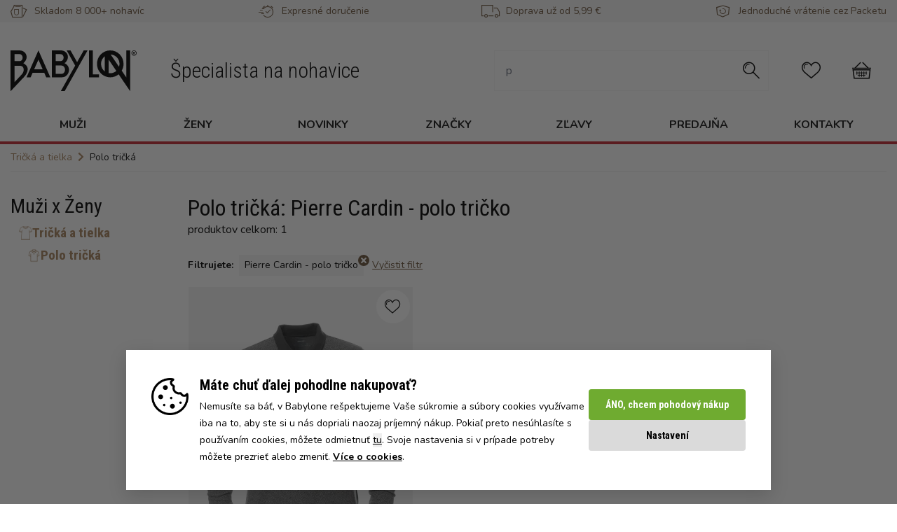

--- FILE ---
content_type: text/html;charset=UTF-8
request_url: https://www.babylonshop.sk/polo-tricka/pierre-cardin-polo-triko
body_size: 38412
content:
<!DOCTYPE html>
<html lang="sk" data-head-attrs="lang">
<head><title>Polo tričká: Pierre Cardin - polo tričko - Babylonshop</title><meta charset="utf-8"><meta name="viewport" content="width=device-width, initial-scale=1"><link href="https://fonts.googleapis.com/css2?family=Nunito:wght@400;700&display=swap" rel="stylesheet"><link href="https://fonts.googleapis.com/css2?family=Roboto+Condensed:wght@300;400;700&display=swap" rel="stylesheet"><meta name="robots" content="index, follow"><meta name="author" content="Babylonshop s.r.o."><meta http-equiv="X-UA-Compatible" content="IE=edge"><meta name="msapplication-TileColor" content="#ffffff"><meta name="theme-color" content="#ffffff"><meta name="google-site-verification" content="XAB-t0P5B_u8H63tplvUX8Ue0qc3pBt1xBrYM9HT8Ys"><link rel="apple-touch-icon" sizes="180x180" href="/_nuxt/favicon-180-180.72db1d40.png"><link rel="icon" type="image/png" sizes="32x32" href="[data-uri]"><link rel="icon" type="image/png" sizes="16x16" href="[data-uri]"><link rel="manifest" href="manifest.json"><link rel="icon" type="image/x-icon" href="/_nuxt/favicon.343897fe.ico"><meta name="description" content="Špecialista na Polo tričká: Pierre Cardin - polo tričko. V tejto kategórii máme viac ako 1 kusů. Ceny už od 41 €. Expresní doručení. Iba značkové kúsky."><meta name="head:count" content="16"><link rel="modulepreload" as="script" crossorigin href="/_nuxt/entry.78432757.js"><link rel="modulepreload" as="script" crossorigin href="/_nuxt/Header.4ba6084a.js"><link rel="preload" as="style" href="/_nuxt/Header.ac8fd5e8.css"><link rel="modulepreload" as="script" crossorigin href="/_nuxt/Container.27f168df.js"><link rel="modulepreload" as="script" crossorigin href="/_nuxt/Icon.c4ea2a38.js"><link rel="modulepreload" as="script" crossorigin href="/_nuxt/index.es.c585dd09.js"><link rel="modulepreload" as="script" crossorigin href="/_nuxt/useStaticContent.27c2c29d.js"><link rel="modulepreload" as="script" crossorigin href="/_nuxt/useSettings.32b5d528.js"><link rel="modulepreload" as="script" crossorigin href="/_nuxt/BsIcon.a856f45e.js"><link rel="modulepreload" as="script" crossorigin href="/_nuxt/Image.2463ceaa.js"><link rel="modulepreload" as="script" crossorigin href="/_nuxt/Price.0a14e893.js"><link rel="modulepreload" as="script" crossorigin href="/_nuxt/Checkbox.6583509b.js"><link rel="preload" as="style" href="/_nuxt/Checkbox.720c1689.css"><link rel="modulepreload" as="script" crossorigin href="/_nuxt/ErrorMessage.e67a142b.js"><link rel="modulepreload" as="script" crossorigin href="/_nuxt/ProductGrid.f2a09f8e.js"><link rel="modulepreload" as="script" crossorigin href="/_nuxt/ProductCard.aee0e455.js"><link rel="modulepreload" as="script" crossorigin href="/_nuxt/Button.c10c593f.js"><link rel="modulepreload" as="script" crossorigin href="/_nuxt/useMenu.4ad737da.js"><link rel="modulepreload" as="script" crossorigin href="/_nuxt/useServerData.06470301.js"><link rel="modulepreload" as="script" crossorigin href="/_nuxt/index.d4f19007.js"><link rel="modulepreload" as="script" crossorigin href="/_nuxt/staticContents.ee11e3f3.js"><link rel="modulepreload" as="script" crossorigin href="/_nuxt/widgets.a4b700a6.js"><link rel="modulepreload" as="script" crossorigin href="/_nuxt/wizard.5919f753.js"><link rel="modulepreload" as="script" crossorigin href="/_nuxt/TopBar.579724b3.js"><link rel="modulepreload" as="script" crossorigin href="/_nuxt/MobileMenuWrapper.dbb37946.js"><link rel="modulepreload" as="script" crossorigin href="/_nuxt/MobileMenu.bec178a7.js"><link rel="modulepreload" as="script" crossorigin href="/_nuxt/Accordion.1afb2c28.js"><link rel="modulepreload" as="script" crossorigin href="/_nuxt/Footer.b38a6179.js"><link rel="modulepreload" as="script" crossorigin href="/_nuxt/SocialButtonGroup.9e7a765b.js"><link rel="modulepreload" as="script" crossorigin href="/_nuxt/ProductList.0b7827cf.js"><link rel="modulepreload" as="script" crossorigin href="/_nuxt/_...subCategory_.2be428a5.js"><link rel="modulepreload" as="script" crossorigin href="/_nuxt/WhyBabylonShop.10fc299b.js"><link rel="modulepreload" as="script" crossorigin href="/_nuxt/Input.59c89fff.js"><link rel="modulepreload" as="script" crossorigin href="/_nuxt/Radio.06d9dc1c.js"><link rel="preload" as="style" href="/_nuxt/Radio.eeb9dae7.css"><link rel="modulepreload" as="script" crossorigin href="/_nuxt/LeftNavbar.bdeafa8d.js"><link rel="modulepreload" as="script" crossorigin href="/_nuxt/Select.486980c9.js"><link rel="modulepreload" as="script" crossorigin href="/_nuxt/FavouriteHeart.f4b2066e.js"><link rel="prefetch" as="image" type="image/svg+xml" href="/_nuxt/babylon-B.a0c0cd48.svg"><link rel="prefetch" as="image" type="image/png" href="/_nuxt/favicon-180-180.72db1d40.png"><link rel="prefetch" as="image" type="image/x-icon" href="/_nuxt/favicon.343897fe.ico"><link rel="prefetch" as="image" type="image/svg+xml" href="/_nuxt/icomoon.37df9a68.svg"><link rel="prefetch" as="script" crossorigin href="/_nuxt/DynamicStaticPage.2e7ad113.js"><link rel="prefetch" as="script" crossorigin href="/_nuxt/StaticPageContainer.759ddda6.js"><link rel="prefetch" as="script" crossorigin href="/_nuxt/Page404.a0e49ad0.js"><link rel="prefetch" as="script" crossorigin href="/_nuxt/LastVisitedProducts.6074c528.js"><link rel="prefetch" as="script" crossorigin href="/_nuxt/useLastVisitedProducts.59dad58e.js"><link rel="prefetch" as="script" crossorigin href="/_nuxt/AvailabilityQuestionModal.7eb30146.js"><link rel="prefetch" as="style" href="/_nuxt/_id_.efbf336f.css"><link rel="prefetch" as="script" crossorigin href="/_nuxt/_id_.html.e7110548.js"><link rel="prefetch" as="script" crossorigin href="/_nuxt/DeliveryDateInfo.c2e4a2d7.js"><link rel="prefetch" as="script" crossorigin href="/_nuxt/Modal.8a46000a.js"><link rel="prefetch" as="script" crossorigin href="/_nuxt/HowToSelectSizeModal.de29db8c.js"><link rel="prefetch" as="script" crossorigin href="/_nuxt/SizeTableModal.af4bf54e.js"><link rel="prefetch" as="script" crossorigin href="/_nuxt/SelectProductVariantModal.3b76a29d.js"><link rel="prefetch" as="script" crossorigin href="/_nuxt/AddedToCartModal.c2392084.js"><link rel="prefetch" as="style" href="/_nuxt/FreeDeliveryBannerSK.52a68345.css"><link rel="prefetch" as="script" crossorigin href="/_nuxt/FreeDeliveryBanner.f6ed6d96.js"><link rel="prefetch" as="script" crossorigin href="/_nuxt/FreeDeliveryBannerSK.d7d09fcd.js"><link rel="prefetch" as="script" crossorigin href="/_nuxt/useTransportsPayments.2089ef5a.js"><link rel="prefetch" as="script" crossorigin href="/_nuxt/AmountChanger.30c41e02.js"><link rel="prefetch" as="script" crossorigin href="/_nuxt/index.bee1238a.js"><link rel="prefetch" as="style" href="/_nuxt/index.c174de35.css"><link rel="prefetch" as="script" crossorigin href="/_nuxt/BestSeller.2c0baa4e.js"><link rel="prefetch" as="script" crossorigin href="/_nuxt/TopCategories.535abc7a.js"><link rel="prefetch" as="script" crossorigin href="/_nuxt/PaymentMethodsModal.df3ca51c.js"><link rel="prefetch" as="script" crossorigin href="/_nuxt/TransportPayment.965078e2.js"><link rel="prefetch" as="style" href="/_nuxt/TransportPayment.0daa0446.css"><link rel="prefetch" as="style" href="/_nuxt/kosik.5bfe5b28.css"><link rel="prefetch" as="script" crossorigin href="/_nuxt/kosik.b93dfae3.js"><link rel="prefetch" as="script" crossorigin href="/_nuxt/CartFooter.bf0dcce2.js"><link rel="prefetch" as="script" crossorigin href="/_nuxt/SelectedProducts.14805864.js"><link rel="prefetch" as="script" crossorigin href="/_nuxt/DiscountCoupon.b527abd9.js"><link rel="prefetch" as="script" crossorigin href="/_nuxt/error-component.01be97e1.js"><link rel="prefetch" as="style" href="/_nuxt/entry.6e49e337.css"><link rel="prefetch" as="image" type="image/svg+xml" href="/_nuxt/babylon-logo.99b9ad8a.svg"><link rel="prefetch" as="image" type="image/png" href="/_nuxt/cookie-cancel.671eaced.png"><link rel="prefetch" as="image" type="image/png" href="/_nuxt/cookie-icon.4f2cffd8.png"><link rel="prefetch" as="script" crossorigin href="/_nuxt/toggle.2c9742c0.js"><link rel="prefetch" as="script" crossorigin href="/_nuxt/FilterMultiselect.fe25af3d.js"><link rel="prefetch" as="script" crossorigin href="/_nuxt/multiselect.2c8cd42a.js"><link rel="prefetch" as="script" crossorigin href="/_nuxt/MobileMenuCategory.0903ac49.js"><link rel="stylesheet" href="/_nuxt/Header.ac8fd5e8.css"><link rel="stylesheet" href="/_nuxt/Checkbox.720c1689.css"><link rel="stylesheet" href="/_nuxt/Radio.eeb9dae7.css"><style>@font-face{font-display:block;font-family:icomoon;font-style:normal;font-weight:400;src:url("[data-uri]");src:url("[data-uri]") format("embedded-opentype"),url("[data-uri]") format("truetype"),url("[data-uri]") format("woff"),url(/_nuxt/icomoon.37df9a68.svg?r7l8w2#icomoon) format("svg")}[class*=" icon-"],[class^=icon-]{speak:never;-webkit-font-smoothing:antialiased;-moz-osx-font-smoothing:grayscale;font-family:icomoon!important;font-style:normal;font-variant:normal;font-weight:400;line-height:1;text-transform:none}.icon-bsMenu:before{content:"\e904"}.icon-bsPants:before{content:"\e905"}.icon-bsExpress:before{content:"\e906"}.icon-bsDelivery:before{content:"\e907"}.icon-bsReturn:before{content:"\e908"}.icon-bsSearch:before{content:"\e900"}.icon-bsUser:before{content:"\e901"}.icon-bsFavourite:before{content:"\e902"}.icon-bsCart:before{content:"\e903"}</style><style>.button[data-v-3d0fffa1]{--tw-text-opacity:1;border-radius:.25rem;color:rgb(255 255 255/var(--tw-text-opacity,1));font-family:Roboto Condensed,sans-serif;font-weight:700;transition:all .3s ease-in-out}.button[data-v-3d0fffa1]:hover{--tw-brightness:brightness(.9);filter:var(--tw-blur) var(--tw-brightness) var(--tw-contrast) var(--tw-grayscale) var(--tw-hue-rotate) var(--tw-invert) var(--tw-saturate) var(--tw-sepia) var(--tw-drop-shadow)}.button--small[data-v-3d0fffa1]{padding:.5rem 1rem}.button--small span[data-v-3d0fffa1]{display:block;font-size:1em}.button--normal[data-v-3d0fffa1]{padding:1rem 1.5rem}.button--normal span[data-v-3d0fffa1]{display:block;font-size:1em}.button--dark[data-v-3d0fffa1]{--tw-bg-opacity:1;background-color:rgb(20 20 20/var(--tw-bg-opacity,1))}.button--primary[data-v-3d0fffa1]{--tw-bg-opacity:1;background-color:rgb(195 39 49/var(--tw-bg-opacity,1))}.button--secondary[data-v-3d0fffa1]{--tw-bg-opacity:1;background-color:rgb(245 245 245/var(--tw-bg-opacity,1))}.button--success[data-v-3d0fffa1]{--tw-bg-opacity:1;background-color:rgb(111 171 48/var(--tw-bg-opacity,1))}.button--back[data-v-3d0fffa1]{background-color:rgb(108 85 61/var(--tw-bg-opacity,1))}.button--back[data-v-3d0fffa1],.button--darkGray[data-v-3d0fffa1]{--tw-bg-opacity:1;cursor:pointer}.button--darkGray[data-v-3d0fffa1]{background-color:rgb(218 218 218/var(--tw-bg-opacity,1));color:#00000060}.button--disabled[data-v-3d0fffa1]{background-color:#00000060;cursor:not-allowed}.button--availability[data-v-3d0fffa1]{--tw-bg-opacity:1;background-color:rgb(168 132 95/var(--tw-bg-opacity,1))}.button--filter[data-v-3d0fffa1]{--tw-bg-opacity:1;--tw-text-opacity:1;background-color:rgb(245 245 245/var(--tw-bg-opacity,1));color:rgb(20 20 20/var(--tw-text-opacity,1));font-size:.875rem;line-height:1.25rem;padding:.5rem}</style><style>@media (max-width:991px){.hpBanner{overflow:hidden}.hpBanner picture{display:flex;justify-content:center}.hpBanner img{max-width:none;min-height:50vh}}@media (max-width:767px){.hpBanner img{max-width:none;min-height:35vh}}</style><style>.icon-wrapper{height:2rem;width:2rem}</style><style>.InfoPanel .svg-inline--fa{height:1em!important;margin-bottom:.75rem;vertical-align:-.125em;width:1em!important}</style><style>.why-babylon__link{--tw-bg-opacity:1;align-items:center;background-color:rgb(245 245 245/var(--tw-bg-opacity,1));display:flex;flex-direction:row;padding:.5rem;text-align:center}@media (min-width:768px){.why-babylon__link{flex-direction:column;padding:1rem}}.why-babylon__icon{--tw-border-opacity:1;--tw-bg-opacity:1;align-items:center;background-color:rgb(255 255 255/var(--tw-bg-opacity,1));border-color:rgb(218 218 218/var(--tw-border-opacity,1));border-radius:9999px;border-width:4px;display:flex;flex-shrink:0;height:3rem;justify-content:center;width:3rem}@media (min-width:768px){.why-babylon__icon{flex-shrink:1;height:4rem;margin-left:auto;margin-right:auto;width:4rem}}.why-babylon__content{display:flex;flex-direction:column;margin-left:1rem;text-align:left}@media (min-width:768px){.why-babylon__content{margin:0;text-align:center}}</style><style>.modal{--tw-bg-opacity:1;background-color:rgb(255 255 255/var(--tw-bg-opacity,1));border-radius:.25rem;height:calc(100vh - 1rem);margin:.5rem;overflow-y:auto;padding:1rem;z-index:110}@media (min-width:768px){.modal{height:auto;margin-left:auto;margin-right:auto;margin-top:2rem;max-height:calc(100vh - 4rem);max-width:calc(100vw - 4rem)}}@media (min-width:1024px){.modal{width:50%}}.modal--fit{width:-moz-fit-content;width:fit-content}</style><style>.loader{align-items:center;background:hsla(0,0%,100%,.459);display:flex;height:100vh;justify-content:center;left:0;position:fixed;top:0;width:100%;z-index:10}.loader__svg{max-width:10rem}</style><style>body.noscroll{overflow:hidden}body.noscroll:before{background:hsla(0,0%,8%,.6);bottom:0;content:"";height:100vh;left:0;position:fixed;right:0;top:0;width:100vw;z-index:51}body.loadingPage{overflow:hidden}body.loadingPage:after{background-color:#fff;z-index:100}body.loadingPage:after,body.loadingPage:before{bottom:0;content:"";display:block;left:0;position:fixed;right:0;top:0}body.loadingPage:before{animation:pulseBorder 1.5s linear infinite;-webkit-animation:pulseBorder 1.5s linear infinite;background-image:var(--data-logo);background-position:center 30%;background-repeat:no-repeat;z-index:101}@keyframes pulseBorder{0%{opacity:.2}30%{opacity:.2}50%{opacity:1}70%{opacity:1}to{opacity:.2}}</style><style>.InfoStripe svg{right:1rem;width:1em}@media (max-width:767px){.InfoStripe svg{right:.4rem;top:.95rem}}</style><style>.bs-icon{transition:all .2s ease-in-out}.bs-icon:hover{background-color:#f5f5f5!important;box-shadow:0 0 0 .6em #f5f5f5!important}</style><style>.claim{max-width:313px}.main-header{font-family:Roboto Condensed,sans-serif;font-size:1.25rem;font-weight:300;line-height:1.75rem;margin-top:.5rem;text-align:center}@media (min-width:768px){.main-header{font-size:1.875rem;line-height:2.25rem;margin-left:3rem;margin-top:0;text-align:left}}</style><style>.input-box[data-v-3a105991]{transition:border .3s ease-in-out}@media (min-width:768px){.input-box[data-v-3a105991]{--tw-border-opacity:1;border-color:rgb(245 245 245/var(--tw-border-opacity,1))}.input-box input[data-v-3a105991]{border-color:transparent}.input-box.active[data-v-3a105991]{--tw-border-opacity:1;border-color:rgb(20 20 20/var(--tw-border-opacity,1))}}.search-input[data-v-3a105991]{border-color:var(--color-black);box-shadow:none;outline:none}.search-input[data-v-3a105991]:focus{outline:unset}</style><style>.isOpen[data-v-5aa69e72]{background-color:rgb(255 255 255/var(--tw-bg-opacity,1));display:block;height:100vh;left:0;overflow:hidden;overflow-y:auto;position:fixed;top:0;width:100%;z-index:60}.isOpen[data-v-5aa69e72],.router-link-active[data-v-5aa69e72]{--tw-bg-opacity:1}.router-link-active[data-v-5aa69e72]{background-color:rgb(218 218 218/var(--tw-bg-opacity,1))}.border-black[data-v-5aa69e72]{border:1px solid rgb(20,20,20,var(--tw-text-opacity))}</style><style>.isOpen[data-v-047915c2]{background-color:rgb(255 255 255/var(--tw-bg-opacity,1));display:block;height:100vh;left:0;overflow:hidden;overflow-y:auto;position:fixed;top:0;width:100%;z-index:60}.isOpen[data-v-047915c2],.router-link-active[data-v-047915c2]{--tw-bg-opacity:1}.router-link-active[data-v-047915c2]{background-color:rgb(218 218 218/var(--tw-bg-opacity,1))}</style><style>nav ul li:hover .submenu[data-v-7af20d39]{--tw-shadow:0 8px 16px 0 rgba(0,0,0,.15);--tw-shadow-colored:0 8px 16px 0 var(--tw-shadow-color);box-shadow:var(--tw-ring-offset-shadow,0 0 #0000),var(--tw-ring-shadow,0 0 #0000),var(--tw-shadow);display:flex;height:auto;left:0;padding-left:2rem;padding-right:2rem;position:absolute;width:100%;z-index:60}</style><style>.menu-group{grid-auto-flow:column;grid-template-rows:repeat(6,auto)}.menu-item{flex-basis:100%;transition:all .2s ease-in-out}.menu-item:hover{--tw-text-opacity:1;color:rgb(168 132 95/var(--tw-text-opacity,1))}.menu-item:hover img{filter:invert(55%) sepia(47%) saturate(339%) hue-rotate(350deg) brightness(89%) contrast(83%)}.submenu .main-banner img{height:100%}.submenuNone{display:none!important}</style><style>.breadcrumb span.divider,.breadcrumb svg{margin-right:.5rem}.breadcrumb svg{display:inline;font-size:14px!important;height:1em;margin-left:0}@media (max-width:767px){.breadcrumb-container{padding-left:0!important;padding-right:0!important}.breadcrumb{padding:5px 15px}.breadcrumb .divider{padding-bottom:2px;padding-top:2px}}</style><style>.content-block h3{--tw-border-opacity:1;--tw-text-opacity:1;border-bottom-width:4px;border-color:rgb(245 245 245/var(--tw-border-opacity,1));color:rgb(20 20 20/var(--tw-text-opacity,1));font-weight:700;padding-bottom:1rem;text-transform:uppercase}@media (min-width:1024px){.content-block h3{font-size:1.25rem;line-height:1.75rem}}.content-block a{--tw-text-opacity:1;color:rgb(168 132 95/var(--tw-text-opacity,1));display:block;margin-top:.5rem;text-decoration-line:underline}</style><style>.toggle-container{display:inline-block}.toggle-container:focus{box-shadow:0 0 0 var(--toggle-ring-width,3px) var(--toggle-ring-color,rgba(16,185,129,.188));outline:none}.toggle{align-items:center;border:var(--toggle-border,.125rem) solid;border-radius:999px;box-sizing:content-box;cursor:pointer;display:flex;font-size:var(--toggle-font-size,.75rem);height:var(--toggle-height,1.25rem);line-height:1;position:relative;transition:all .3s;width:var(--toggle-width,3rem)}.toggle-on{background:var(--toggle-bg-on,#10b981);border-color:var(--toggle-border-on,#10b981);color:var(--toggle-text-on,#fff);justify-content:flex-start}.toggle-off{background:var(--toggle-bg-off,#e5e7eb);border-color:var(--toggle-border-off,#e5e7eb);color:var(--toggle-text-off,#374151);justify-content:flex-end}.toggle-on-disabled{background:var(--toggle-bg-on-disabled,#d1d5db);border-color:var(--toggle-border-on-disabled,#d1d5db);color:var(--toggle-text-on-disabled,#9ca3af);cursor:not-allowed;justify-content:flex-start}.toggle-off-disabled{background:var(--toggle-bg-off-disabled,#e5e7eb);border-color:var(--toggle-border-off-disabled,#e5e7eb);color:var(--toggle-text-off-disabled,#9ca3af);cursor:not-allowed;justify-content:flex-end}.toggle-handle{background:var(--toggle-handle-enabled,#fff);border-radius:50%;display:inline-block;height:var(--toggle-height,1.25rem);position:absolute;top:0;transition-duration:var(--toggle-duration,.15s);transition-property:all;transition-timing-function:cubic-bezier(.4,0,.2,1);width:var(--toggle-height,1.25rem)}.toggle-handle-on{left:100%;transform:translateX(-100%)}.toggle-handle-off{left:0}.toggle-handle-on-disabled{background:var(--toggle-handle-disabled,#f3f4f6);left:100%;transform:translateX(-100%)}.toggle-handle-off-disabled{background:var(--toggle-handle-disabled,#f3f4f6);left:0}.toggle-label{box-sizing:border-box;text-align:center;-webkit-user-select:none;-moz-user-select:none;user-select:none;white-space:nowrap;width:calc(var(--toggle-width, 3.25rem) - var(--toggle-height, 1.25rem))}</style><style>.cookieSmall .button--white{color:#000;padding:0}.CookieBar,.CookieBarSettings{bottom:20px;max-width:920px}.CookieBar button.button--normal,.CookieBarSettings button.button--normal{padding-bottom:.75rem;padding-top:.75rem}.CookieBar button.button--darkGray,.CookieBarSettings button.button--darkGray{color:#000}.CookieBarSettings table{width:100%}.CookieBarSettings .toggle-container{padding:6px;position:absolute;right:40px;top:0}.CookieBarSettings .toggle-container:focus{box-shadow:none}.CookieBarSettings .toggle-container .toggle-on{background:#6fab30;border-color:#6fab30}.CookieBarSettings .toggle-container .toggle-on-disabled{background:rgba(111,171,48,.5);border-color:rgba(111,171,48,0)}.CookieBar .closeCookieBar{height:1px;opacity:0;overflow:hidden;width:1px}</style><style>[data-v-885d040d] .multiselect{--tw-bg-opacity:1;background-color:rgb(245 245 245/var(--tw-bg-opacity,1));border-radius:0;border-style:none;margin-left:0;margin-right:0;padding:.5rem}@media (min-width:768px){[data-v-885d040d] .multiselect{height:36px;line-height:20px;max-width:10rem;min-width:130px!important;padding:0 8px 0 0}}[data-v-885d040d] .multiselect .multiselect-single-label{padding-left:8px;padding-right:14px;width:100%}[data-v-885d040d] .multiselect .multiselect-dropdown{overflow-y:auto}[data-v-885d040d] .multiselect .multiselect-placeholder{--tw-text-opacity:1;color:rgb(20 20 20/var(--tw-text-opacity,1))}[data-v-885d040d] .multiselect .multiselect-clear{display:none}[data-v-885d040d] .multiselect .multiselect-caret{margin-right:0}[data-v-885d040d] .multiselect{--ms-bg:#f5f5f5;--ms-py:6px;--ms-ring-width:0px;--ms-option-font-size:0.875rem;--ms-option-bg-selected:#00000060;--ms-option-bg-selected-pointed:#00000060;--ms-option-bg-pointed:#dadada;--ms-dropdown-border-width:0px;--ms-max-height:500px}.FilterBlock.sticky[data-v-885d040d]{bottom:0!important;position:fixed!important;width:100vw!important}.SortingMobile[data-v-885d040d]{border-bottom:1px solid #dadada!important}.SortingMobile .control-radio[data-v-885d040d]{width:100%}</style><style>.Description a{color:#a8845f;margin-top:.5rem;text-decoration-line:underline;transition:color .2s ease-in-out}.Description a:hover{color:#6c553d}.Description ul{list-style:disc;padding-left:18px}.Description ol{list-style:decimal;padding-left:24px}</style><style>.left-navbar li{--tw-text-opacity:1;color:rgb(20 20 20/var(--tw-text-opacity,1));font-size:1rem;font-weight:400;list-style-type:none;margin:.25rem 0 0;padding:0}.left-navbar li:hover{--tw-text-opacity:1;color:rgb(168 132 95/var(--tw-text-opacity,1))}.left-navbar li{transition:all .2s ease-in-out}.left-navbar li ul{display:none}.left-navbar li li{margin-left:.75rem}.left-navbar li:hover>div img{filter:invert(55%) sepia(47%) saturate(339%) hue-rotate(350deg) brightness(89%) contrast(83%)}.left-navbar li>div>a{font-size:1.2rem;line-height:1.8rem}.left-navbar li.active{--tw-text-opacity:1;color:rgb(168 132 95/var(--tw-text-opacity,1));font-weight:700}.left-navbar li.active ul{display:block}.left-navbar li.active>div img{filter:invert(55%) sepia(47%) saturate(339%) hue-rotate(350deg) brightness(89%) contrast(83%)}</style><style>.multiselect[data-v-0b540899]{--tw-bg-opacity:1;background-color:rgb(245 245 245/var(--tw-bg-opacity,1));border-radius:0;border-style:none;margin-left:0;margin-right:0;padding:.5rem}@media (min-width:768px){.multiselect[data-v-0b540899]{max-width:10rem}}.multiselect .multiselect-placeholder[data-v-0b540899]{--tw-text-opacity:1;color:rgb(20 20 20/var(--tw-text-opacity,1))}.multiselect .multiselect-tags[data-v-0b540899]{display:flex;width:100%}.multiselect .multiselect-tag[data-v-0b540899]{--tw-bg-opacity:1;background-color:rgb(168 132 95/var(--tw-bg-opacity,1));border-radius:0;display:flex;justify-content:space-between;padding-bottom:.5rem;padding-top:.5rem;width:100%}.multiselect .multiselect-caret[data-v-0b540899],.multiselect .multiselect-clear[data-v-0b540899]{display:none}@media (max-width:768px){.FilterLine[data-v-0b540899]{align-items:flex-start;flex-direction:column}.FilterLine span[data-v-0b540899]:first-child{margin-left:12px}.FilterLine span.clear[data-v-0b540899]{background-color:#c32731;color:#fff;margin-top:-3px;padding:3px 6px;position:absolute;right:12px;text-decoration:none}}</style><style>.multiselect{--ms-font-size:14px;--ms-bg:#fff;--ms-py:6px;--ms-ring-width:0px;--ms-option-font-size:0.875rem;--ms-option-bg-selected:#00000060;--ms-option-bg-selected-pointed:#00000060;--ms-option-bg-pointed:#f5f5f5;--ms-border-color:#dadada;--ms-border-width:1px;--ms-placeholder-color:#6c553d;border-radius:.25rem;font-size:.875rem;line-height:1.25rem;margin-bottom:0;margin-top:0;min-width:120px;padding-bottom:.8rem;padding-top:.8rem}</style><style>.rectangle[data-v-b9f12d87]{border:2px solid #00000060;height:.75rem;width:.75rem}.rectangle.active[data-v-b9f12d87]{--tw-border-opacity:1;border-color:rgb(20 20 20/var(--tw-border-opacity,1));cursor:pointer}</style><style>.product-card .heart-favorite[data-v-9ea2db82]{--tw-bg-opacity:1;background-color:rgb(255 255 255/var(--tw-bg-opacity,1));box-shadow:0 0 0 .6em #fff}.product-card[data-v-9ea2db82]{transition:all .3s ease-in-out}.product-card__images[data-v-9ea2db82]{left:-60px}.product-card__overlay[data-v-9ea2db82]{--tw-bg-opacity:1;background-color:rgb(20 20 20/var(--tw-bg-opacity,1));height:100%;left:0;opacity:.05;position:absolute;top:0;width:100%}.product-card[data-v-9ea2db82]:hover{box-shadow:0 8px 24px rgba(47,39,37,.15);z-index:30}.product-card:hover .product-card__images[data-v-9ea2db82],.product-card:hover .product-card__sizes[data-v-9ea2db82]{opacity:1;visibility:visible}.product-card:hover .product-card__overlay[data-v-9ea2db82]{opacity:0}.product-card__image-wrapper[data-v-9ea2db82]{height:400px;width:290px}.product-card .truncate-description[data-v-9ea2db82]{-webkit-line-clamp:2;-webkit-box-orient:vertical;display:-webkit-box!important;overflow:hidden;text-overflow:ellipsis;white-space:normal}</style><style>@media (max-width:768px){.priceOriginal{font-size:12px}}@media (max-width:360px){.grid-cols-2 .flexTag{flex-direction:column;gap:.2rem}.grid-cols-2 .flexPrice{flex-direction:column}}</style><style>@media (max-width:767px){.Paginator{margin-top:2rem}.Paginator>.flex-wrap{line-height:36px}.Paginator .page{padding:.5rem 1rem}}.Paginator .bg-disabled{background-color:rgb(218,218,218,var(--tw-bg-opacity))}</style><style>.svg-icon{padding:.1em}@media (min-width:768px){.deliveryFreeDesktop,.discountDesktop{display:block}.deliveryFreeMobile,.discountMobile{display:none}}@media (max-width:767px){.deliveryFreeDesktop,.discountDesktop{display:none}.deliveryFreeMobile,.discountMobile{display:block}.tag .icon-bsDelivery{display:block!important;font-size:.6rem;height:auto;margin-right:2px;width:18px}.tag .icon-bsDelivery:hover{background-color:transparent!important;box-shadow:none!important}}</style></head>
<body class="loadingPage" style="--data-logo: url('/_nuxt/babylon-B.a0c0cd48.svg')" data-head-attrs="class,style"><div id="__nuxt"><div class="flex flex-col bg-white relative"><!--[--><!--[--><span></span><header><div class="layout-header"><!----><div class="bg-secondary hidden md:block"><div class="container"><!--[--><div class="flex justify-between items-center bg-opacity-40 text-brown-dark text-xs lg:text-sm py-1"><div class="flex items-center"><span class="icon-bsPants rounded-full w-6 h-6 flex justify-center items-center text-lg mr-2.5 text-brown-dark"></span><span>Skladom 8 000+ nohavíc</span></div><div class="flex items-center"><span class="icon-bsExpress rounded-full w-6 h-6 flex justify-center items-center text-lg mr-2.5 text-brown-dark"></span><span>Expresné doručenie</span></div><div class="flex items-center"><span class="icon-bsDelivery rounded-full w-6 h-6 flex justify-center items-center text-lg mr-2.5 text-brown-dark"></span><span>Doprava už od 5,99 €</span></div><div class="flex items-center"><span class="icon-bsReturn rounded-full w-6 h-6 flex justify-center items-center text-lg mr-2.5 text-brown-dark"></span><span>Jednoduché vrátenie cez Packetu</span></div></div><!--]--></div></div><div class="flex justify-center"><a href="/" class="block my-4 md:my-0 md:flex md:items-center md:hidden"><img src="/_nuxt/babylon-logo.99b9ad8a.svg" class="h-10 md:h-auto w-auto md:max-w-180 m-auto md:m-0" alt="Babylon logo"><span class="main-header">Špecialista na nohavice</span></a></div><div class="bg-secondary md:bg-white"><div class="container bg-secondary md:bg-white"><!--[--><div class="flex flex-col md:flex-row items-center justify-between pt-4 md:pt-10 pb-4"><a href="/" class="block my-4 md:my-0 md:flex md:items-center hidden md:block"><img src="/_nuxt/babylon-logo.99b9ad8a.svg" class="h-10 md:h-auto w-auto md:max-w-180 m-auto md:m-0" alt="Babylon logo"><span class="main-header">Špecialista na nohavice</span></a><div class="flex w-full md:w-auto justify-between items-center"><div class="relative overflow-hidden md:hidden"><span class="icon-bsMenu bs-icon rounded-full w-6 h-6 flex justify-center items-center text-xl text-black"></span></div><div class="h-full hidden md:block md:mx-6" data-v-3a105991><div class="input-box flex items-center md:border-solid md:border md:p-2 relative" data-v-3a105991><input type="text" placeholder="" value="" class="search-input w-full lg:w-[400px] xl:w-[330px] xxl:w-[470px] rounded outline-none mr-4 p-2" data-v-3a105991><span class="mr-1" data-v-3a105991><span class="icon-bsSearch text-2xl rounded-full w-6 h-6 flex justify-center items-center" data-v-3a105991></span></span></div><!----></div><span class="icon-bsSearch text-2xl md:hidden bs-icon rounded-full w-6 h-6 flex justify-center items-center"></span><a href="/oblibene-produkty" class="relative md:mx-6"><span class="icon-bsFavourite text-2xl bs-icon rounded-full w-6 h-6 flex justify-center items-center"></span><!----></a><a href="/kosik" class="relative md:mx-6"><span class="icon-bsCart text-2xl bs-icon rounded-full w-6 h-6 flex justify-center items-center"></span><!----></a></div></div><!--]--></div><div class="hidden" data-v-5aa69e72><header class="bg-secondary w-full h-12 mb-4" data-v-5aa69e72><div class="mx-2 flex justify-between items-center h-12" data-v-5aa69e72><!--[--><div class="flex"><strong>Menu a kategórie</strong></div><!--]--><button class="flex justify-center items-center w-10 h-10 rounded-full border-black text-black text-2xl" data-v-5aa69e72>⨉ </button></div></header><div data-v-5aa69e72><!--[--><div data-v-047915c2><!--[--><div data-v-047915c2><div data-v-047915c2><!--[--><div class="font-bold mx-2 mb-1 border-l-2 border-brown" data-v-047915c2><div class="bg-gray h-10 pl-2 flex justify-between items-center cursor-pointer">Muži <div class="caret"><svg class="svg-inline--fa fa-angle-down fa-w-10 text-sm transition duration-300 mr-2" style="" aria-hidden="true" focusable="false" data-prefix="fas" data-icon="angle-down" role="img" xmlns="http://www.w3.org/2000/svg" viewBox="0 0 320 512"><path class="" style="" fill="currentColor" d="M143 352.3L7 216.3c-9.4-9.4-9.4-24.6 0-33.9l22.6-22.6c9.4-9.4 24.6-9.4 33.9 0l96.4 96.4 96.4-96.4c9.4-9.4 24.6-9.4 33.9 0l22.6 22.6c9.4 9.4 9.4 24.6 0 33.9l-136 136c-9.2 9.4-24.4 9.4-33.8 0z"></path></svg></div></div><div class="text-sm md:text-base" style="display:none;"><!--[--><div data-v-047915c2><ul class="mt-1" data-v-047915c2><!--[--><li data-v-047915c2><!--[--><a href="/panske-dzinove-kalhoty/" class="font-normal text-base flex items-center h-10 pl-2 mb-1 border-b border-disabled" data-v-047915c2><div class="flex items-center h-[24px]" data-v-047915c2><div class="mr-2" data-v-047915c2><picture><source srcset="https://res.cloudinary.com/babylonshop-cz/image/upload/c_pad,h_24/v1/categories_icons/jeans.webp " type="image/webp"><img src="https://res.cloudinary.com/babylonshop-cz/image/upload/c_pad,h_24/v1/categories_icons/jeans.jpg" srcset="https://res.cloudinary.com/babylonshop-cz/image/upload/c_pad,h_24/v1/categories_icons/jeans.jpg " alt="Džínsy"></picture></div> Džínsy</div></a><a href="/panske-platene-kalhoty/" class="font-normal text-base flex items-center h-10 pl-2 mb-1 border-b border-disabled" data-v-047915c2><div class="flex items-center h-[24px]" data-v-047915c2><div class="mr-2" data-v-047915c2><picture><source srcset="https://res.cloudinary.com/babylonshop-cz/image/upload/c_pad,h_24/v1/categories_icons/jeans.webp " type="image/webp"><img src="https://res.cloudinary.com/babylonshop-cz/image/upload/c_pad,h_24/v1/categories_icons/jeans.jpg" srcset="https://res.cloudinary.com/babylonshop-cz/image/upload/c_pad,h_24/v1/categories_icons/jeans.jpg " alt="Nohavice"></picture></div> Nohavice</div></a><a href="/panske-kapsace/" class="font-normal text-base flex items-center h-10 pl-2 mb-1 border-b border-disabled" data-v-047915c2><div class="flex items-center h-[24px]" data-v-047915c2><div class="mr-2" data-v-047915c2><picture><source srcset="https://res.cloudinary.com/babylonshop-cz/image/upload/c_pad,h_24/v1/categories_icons/pant.webp " type="image/webp"><img src="https://res.cloudinary.com/babylonshop-cz/image/upload/c_pad,h_24/v1/categories_icons/pant.jpg" srcset="https://res.cloudinary.com/babylonshop-cz/image/upload/c_pad,h_24/v1/categories_icons/pant.jpg " alt="Kapsáče"></picture></div> Kapsáče</div></a><a href="/panske-mansestraky/" class="font-normal text-base flex items-center h-10 pl-2 mb-1 border-b border-disabled" data-v-047915c2><div class="flex items-center h-[24px]" data-v-047915c2><div class="mr-2" data-v-047915c2><picture><source srcset="https://res.cloudinary.com/babylonshop-cz/image/upload/c_pad,h_24/v1/categories_icons/jeans.webp " type="image/webp"><img src="https://res.cloudinary.com/babylonshop-cz/image/upload/c_pad,h_24/v1/categories_icons/jeans.jpg" srcset="https://res.cloudinary.com/babylonshop-cz/image/upload/c_pad,h_24/v1/categories_icons/jeans.jpg " alt="Menčestráky"></picture></div> Menčestráky</div></a><a href="/panske-teplaky/" class="font-normal text-base flex items-center h-10 pl-2 mb-1 border-b border-disabled" data-v-047915c2><div class="flex items-center h-[24px]" data-v-047915c2><div class="mr-2" data-v-047915c2><picture><source srcset="https://res.cloudinary.com/babylonshop-cz/image/upload/c_pad,h_24/v1/categories_icons/jogger-pants.webp " type="image/webp"><img src="https://res.cloudinary.com/babylonshop-cz/image/upload/c_pad,h_24/v1/categories_icons/jogger-pants.jpg" srcset="https://res.cloudinary.com/babylonshop-cz/image/upload/c_pad,h_24/v1/categories_icons/jogger-pants.jpg " alt="Tepláky"></picture></div> Tepláky</div></a><a href="/panske-kratasy/" class="font-normal text-base flex items-center h-10 pl-2 mb-1 border-b border-disabled" data-v-047915c2><div class="flex items-center h-[24px]" data-v-047915c2><div class="mr-2" data-v-047915c2><picture><source srcset="https://res.cloudinary.com/babylonshop-cz/image/upload/c_pad,h_24/v1/categories_icons/chino-shorts.webp " type="image/webp"><img src="https://res.cloudinary.com/babylonshop-cz/image/upload/c_pad,h_24/v1/categories_icons/chino-shorts.jpg" srcset="https://res.cloudinary.com/babylonshop-cz/image/upload/c_pad,h_24/v1/categories_icons/chino-shorts.jpg " alt="Kraťasy"></picture></div> Kraťasy</div></a><!--]--></li><li data-v-047915c2><!--[--><a href="/panske-tricka-a-tilka/" class="font-normal text-base flex items-center h-10 pl-2 mb-1 border-b border-disabled" data-v-047915c2><div class="flex items-center h-[24px]" data-v-047915c2><div class="mr-2" data-v-047915c2><picture><source srcset="https://res.cloudinary.com/babylonshop-cz/image/upload/c_pad,h_24/v1/categories_icons/tshirt.webp " type="image/webp"><img src="https://res.cloudinary.com/babylonshop-cz/image/upload/c_pad,h_24/v1/categories_icons/tshirt.jpg" srcset="https://res.cloudinary.com/babylonshop-cz/image/upload/c_pad,h_24/v1/categories_icons/tshirt.jpg " alt="Tričká a tielka"></picture></div> Tričká a tielka</div></a><a href="/panske-mikiny/" class="font-normal text-base flex items-center h-10 pl-2 mb-1 border-b border-disabled" data-v-047915c2><div class="flex items-center h-[24px]" data-v-047915c2><div class="mr-2" data-v-047915c2><picture><source srcset="https://res.cloudinary.com/babylonshop-cz/image/upload/c_pad,h_24/v1/categories_icons/hoodie.webp " type="image/webp"><img src="https://res.cloudinary.com/babylonshop-cz/image/upload/c_pad,h_24/v1/categories_icons/hoodie.jpg" srcset="https://res.cloudinary.com/babylonshop-cz/image/upload/c_pad,h_24/v1/categories_icons/hoodie.jpg " alt="Mikiny"></picture></div> Mikiny</div></a><a href="/panske-bundy-a-kabaty/" class="font-normal text-base flex items-center h-10 pl-2 mb-1 border-b border-disabled" data-v-047915c2><div class="flex items-center h-[24px]" data-v-047915c2><div class="mr-2" data-v-047915c2><picture><source srcset="https://res.cloudinary.com/babylonshop-cz/image/upload/c_pad,h_24/v1/categories_icons/jacket.webp " type="image/webp"><img src="https://res.cloudinary.com/babylonshop-cz/image/upload/c_pad,h_24/v1/categories_icons/jacket.jpg" srcset="https://res.cloudinary.com/babylonshop-cz/image/upload/c_pad,h_24/v1/categories_icons/jacket.jpg " alt="Bundy a kabáty"></picture></div> Bundy a kabáty</div></a><a href="/panske-kosile/" class="font-normal text-base flex items-center h-10 pl-2 mb-1 border-b border-disabled" data-v-047915c2><div class="flex items-center h-[24px]" data-v-047915c2><div class="mr-2" data-v-047915c2><picture><source srcset="https://res.cloudinary.com/babylonshop-cz/image/upload/c_pad,h_24/v1/categories_icons/shirt.webp " type="image/webp"><img src="https://res.cloudinary.com/babylonshop-cz/image/upload/c_pad,h_24/v1/categories_icons/shirt.jpg" srcset="https://res.cloudinary.com/babylonshop-cz/image/upload/c_pad,h_24/v1/categories_icons/shirt.jpg " alt="Košele"></picture></div> Košele</div></a><a href="/panske-svetry/" class="font-normal text-base flex items-center h-10 pl-2 mb-1 border-b border-disabled" data-v-047915c2><div class="flex items-center h-[24px]" data-v-047915c2><div class="mr-2" data-v-047915c2><picture><source srcset="https://res.cloudinary.com/babylonshop-cz/image/upload/c_pad,h_24/v1/categories_icons/jumper.webp " type="image/webp"><img src="https://res.cloudinary.com/babylonshop-cz/image/upload/c_pad,h_24/v1/categories_icons/jumper.jpg" srcset="https://res.cloudinary.com/babylonshop-cz/image/upload/c_pad,h_24/v1/categories_icons/jumper.jpg " alt="Svetre"></picture></div> Svetre</div></a><a href="/panske-opasky/" class="font-normal text-base flex items-center h-10 pl-2 mb-1 border-b border-disabled" data-v-047915c2><div class="flex items-center h-[24px]" data-v-047915c2><div class="mr-2" data-v-047915c2><picture><source srcset="https://res.cloudinary.com/babylonshop-cz/image/upload/c_pad,h_24/v1/categories_icons/belt.webp " type="image/webp"><img src="https://res.cloudinary.com/babylonshop-cz/image/upload/c_pad,h_24/v1/categories_icons/belt.jpg" srcset="https://res.cloudinary.com/babylonshop-cz/image/upload/c_pad,h_24/v1/categories_icons/belt.jpg " alt="Opasky"></picture></div> Opasky</div></a><a href="/panske-penezenky/" class="font-normal text-base flex items-center h-10 pl-2 mb-1 border-b border-disabled" data-v-047915c2><div class="flex items-center h-[24px]" data-v-047915c2><div class="mr-2" data-v-047915c2><picture><source srcset="https://res.cloudinary.com/babylonshop-cz/image/upload/c_pad,h_24/v1/categories_icons/wallet.webp " type="image/webp"><img src="https://res.cloudinary.com/babylonshop-cz/image/upload/c_pad,h_24/v1/categories_icons/wallet.jpg" srcset="https://res.cloudinary.com/babylonshop-cz/image/upload/c_pad,h_24/v1/categories_icons/wallet.jpg " alt="Peňaženky"></picture></div> Peňaženky</div></a><a href="/panske-spodni-pradlo/" class="font-normal text-base flex items-center h-10 pl-2 mb-1 border-b border-disabled" data-v-047915c2><div class="flex items-center h-[24px]" data-v-047915c2><div class="mr-2" data-v-047915c2><picture><source srcset="https://res.cloudinary.com/babylonshop-cz/image/upload/c_pad,h_24/v1/categories_icons/boxers.webp " type="image/webp"><img src="https://res.cloudinary.com/babylonshop-cz/image/upload/c_pad,h_24/v1/categories_icons/boxers.jpg" srcset="https://res.cloudinary.com/babylonshop-cz/image/upload/c_pad,h_24/v1/categories_icons/boxers.jpg " alt="Spodná bielizeň"></picture></div> Spodná bielizeň</div></a><a href="/panske-ksiltovky/" class="font-normal text-base flex items-center h-10 pl-2 mb-1 border-b border-disabled" data-v-047915c2><div class="flex items-center h-[24px]" data-v-047915c2><div class="mr-2" data-v-047915c2><picture><source srcset="https://res.cloudinary.com/babylonshop-cz/image/upload/c_pad,h_24/v1/categories_icons/trucker-cap.webp " type="image/webp"><img src="https://res.cloudinary.com/babylonshop-cz/image/upload/c_pad,h_24/v1/categories_icons/trucker-cap.jpg" srcset="https://res.cloudinary.com/babylonshop-cz/image/upload/c_pad,h_24/v1/categories_icons/trucker-cap.jpg " alt="Šiltovky"></picture></div> Šiltovky</div></a><a href="/panske-cepice/" class="font-normal text-base flex items-center h-10 pl-2 mb-1 border-b border-disabled" data-v-047915c2><div class="flex items-center h-[24px]" data-v-047915c2><div class="mr-2" data-v-047915c2><picture><source srcset="https://res.cloudinary.com/babylonshop-cz/image/upload/c_pad,h_24/v1/categories_icons/winter-hat.webp " type="image/webp"><img src="https://res.cloudinary.com/babylonshop-cz/image/upload/c_pad,h_24/v1/categories_icons/winter-hat.jpg" srcset="https://res.cloudinary.com/babylonshop-cz/image/upload/c_pad,h_24/v1/categories_icons/winter-hat.jpg " alt="Čiapky"></picture></div> Čiapky</div></a><a href="/panske-boty/" class="font-normal text-base flex items-center h-10 pl-2 mb-1 border-b border-disabled" data-v-047915c2><div class="flex items-center h-[24px]" data-v-047915c2><div class="mr-2" data-v-047915c2><picture><source srcset="https://res.cloudinary.com/babylonshop-cz/image/upload/c_pad,h_24/v1/categories_icons/shoes.webp " type="image/webp"><img src="https://res.cloudinary.com/babylonshop-cz/image/upload/c_pad,h_24/v1/categories_icons/shoes.jpg" srcset="https://res.cloudinary.com/babylonshop-cz/image/upload/c_pad,h_24/v1/categories_icons/shoes.jpg " alt="Topánky"></picture></div> Topánky</div></a><a href="/panske-doplnky/" class="font-normal text-base flex items-center h-10 pl-2 mb-1 border-b border-disabled" data-v-047915c2><div class="flex items-center h-[24px]" data-v-047915c2><div class="mr-2" data-v-047915c2><picture><source srcset="https://res.cloudinary.com/babylonshop-cz/image/upload/c_pad,h_24/v1/categories_icons/accessories.webp " type="image/webp"><img src="https://res.cloudinary.com/babylonshop-cz/image/upload/c_pad,h_24/v1/categories_icons/accessories.jpg" srcset="https://res.cloudinary.com/babylonshop-cz/image/upload/c_pad,h_24/v1/categories_icons/accessories.jpg " alt="Doplnky"></picture></div> Doplnky</div></a><!--]--></li><!--]--></ul></div><!--]--></div></div><!--]--></div></div><div data-v-047915c2><div data-v-047915c2><!--[--><div class="font-bold mx-2 mb-1 border-l-2 border-brown" data-v-047915c2><div class="bg-gray h-10 pl-2 flex justify-between items-center cursor-pointer">Ženy <div class="caret"><svg class="svg-inline--fa fa-angle-down fa-w-10 text-sm transition duration-300 mr-2" style="" aria-hidden="true" focusable="false" data-prefix="fas" data-icon="angle-down" role="img" xmlns="http://www.w3.org/2000/svg" viewBox="0 0 320 512"><path class="" style="" fill="currentColor" d="M143 352.3L7 216.3c-9.4-9.4-9.4-24.6 0-33.9l22.6-22.6c9.4-9.4 24.6-9.4 33.9 0l96.4 96.4 96.4-96.4c9.4-9.4 24.6-9.4 33.9 0l22.6 22.6c9.4 9.4 9.4 24.6 0 33.9l-136 136c-9.2 9.4-24.4 9.4-33.8 0z"></path></svg></div></div><div class="text-sm md:text-base" style="display:none;"><!--[--><div data-v-047915c2><ul class="mt-1" data-v-047915c2><!--[--><li data-v-047915c2><!--[--><a href="/damske-dzinove-kalhoty/" class="font-normal text-base flex items-center h-10 pl-2 mb-1 border-b border-disabled" data-v-047915c2><div class="flex items-center h-[24px]" data-v-047915c2><div class="mr-2" data-v-047915c2><picture><source srcset="https://res.cloudinary.com/babylonshop-cz/image/upload/c_pad,h_24/v1/categories_icons/jeans.webp " type="image/webp"><img src="https://res.cloudinary.com/babylonshop-cz/image/upload/c_pad,h_24/v1/categories_icons/jeans.jpg" srcset="https://res.cloudinary.com/babylonshop-cz/image/upload/c_pad,h_24/v1/categories_icons/jeans.jpg " alt="Džínsy"></picture></div> Džínsy</div></a><a href="/damske-platene-kalhoty/" class="font-normal text-base flex items-center h-10 pl-2 mb-1 border-b border-disabled" data-v-047915c2><div class="flex items-center h-[24px]" data-v-047915c2><div class="mr-2" data-v-047915c2><picture><source srcset="https://res.cloudinary.com/babylonshop-cz/image/upload/c_pad,h_24/v1/categories_icons/jeans.webp " type="image/webp"><img src="https://res.cloudinary.com/babylonshop-cz/image/upload/c_pad,h_24/v1/categories_icons/jeans.jpg" srcset="https://res.cloudinary.com/babylonshop-cz/image/upload/c_pad,h_24/v1/categories_icons/jeans.jpg " alt="Nohavice"></picture></div> Nohavice</div></a><a href="/damske-trendy-kalhoty/" class="font-normal text-base flex items-center h-10 pl-2 mb-1 border-b border-disabled" data-v-047915c2><div class="flex items-center h-[24px]" data-v-047915c2><div class="mr-2" data-v-047915c2><picture><source srcset="https://res.cloudinary.com/babylonshop-cz/image/upload/c_pad,h_24/v1/categories_icons/jeans.webp " type="image/webp"><img src="https://res.cloudinary.com/babylonshop-cz/image/upload/c_pad,h_24/v1/categories_icons/jeans.jpg" srcset="https://res.cloudinary.com/babylonshop-cz/image/upload/c_pad,h_24/v1/categories_icons/jeans.jpg " alt="Trendy nohavice"></picture></div> Trendy nohavice</div></a><a href="/damske-teplaky/" class="font-normal text-base flex items-center h-10 pl-2 mb-1 border-b border-disabled" data-v-047915c2><div class="flex items-center h-[24px]" data-v-047915c2><div class="mr-2" data-v-047915c2><picture><source srcset="https://res.cloudinary.com/babylonshop-cz/image/upload/c_pad,h_24/v1/categories_icons/jogger-pants.webp " type="image/webp"><img src="https://res.cloudinary.com/babylonshop-cz/image/upload/c_pad,h_24/v1/categories_icons/jogger-pants.jpg" srcset="https://res.cloudinary.com/babylonshop-cz/image/upload/c_pad,h_24/v1/categories_icons/jogger-pants.jpg " alt="Tepláky"></picture></div> Tepláky</div></a><a href="/damske-kratasy/" class="font-normal text-base flex items-center h-10 pl-2 mb-1 border-b border-disabled" data-v-047915c2><div class="flex items-center h-[24px]" data-v-047915c2><div class="mr-2" data-v-047915c2><picture><source srcset="https://res.cloudinary.com/babylonshop-cz/image/upload/c_pad,h_24/v1/categories_icons/chino-shorts.webp " type="image/webp"><img src="https://res.cloudinary.com/babylonshop-cz/image/upload/c_pad,h_24/v1/categories_icons/chino-shorts.jpg" srcset="https://res.cloudinary.com/babylonshop-cz/image/upload/c_pad,h_24/v1/categories_icons/chino-shorts.jpg " alt="Kraťasy"></picture></div> Kraťasy</div></a><a href="/damske-leginy/" class="font-normal text-base flex items-center h-10 pl-2 mb-1 border-b border-disabled" data-v-047915c2><div class="flex items-center h-[24px]" data-v-047915c2><div class="mr-2" data-v-047915c2><picture><source srcset="https://res.cloudinary.com/babylonshop-cz/image/upload/c_pad,h_24/v1/categories_icons/jogger-pants.webp " type="image/webp"><img src="https://res.cloudinary.com/babylonshop-cz/image/upload/c_pad,h_24/v1/categories_icons/jogger-pants.jpg" srcset="https://res.cloudinary.com/babylonshop-cz/image/upload/c_pad,h_24/v1/categories_icons/jogger-pants.jpg " alt="Legíny"></picture></div> Legíny</div></a><!--]--></li><li data-v-047915c2><!--[--><a href="/damske-tricka-a-tilka/" class="font-normal text-base flex items-center h-10 pl-2 mb-1 border-b border-disabled" data-v-047915c2><div class="flex items-center h-[24px]" data-v-047915c2><div class="mr-2" data-v-047915c2><picture><source srcset="https://res.cloudinary.com/babylonshop-cz/image/upload/c_pad,h_24/v1/categories_icons/tshirt.webp " type="image/webp"><img src="https://res.cloudinary.com/babylonshop-cz/image/upload/c_pad,h_24/v1/categories_icons/tshirt.jpg" srcset="https://res.cloudinary.com/babylonshop-cz/image/upload/c_pad,h_24/v1/categories_icons/tshirt.jpg " alt="Tričká a tielka"></picture></div> Tričká a tielka</div></a><a href="/damske-mikiny/" class="font-normal text-base flex items-center h-10 pl-2 mb-1 border-b border-disabled" data-v-047915c2><div class="flex items-center h-[24px]" data-v-047915c2><div class="mr-2" data-v-047915c2><picture><source srcset="https://res.cloudinary.com/babylonshop-cz/image/upload/c_pad,h_24/v1/categories_icons/hoodie.webp " type="image/webp"><img src="https://res.cloudinary.com/babylonshop-cz/image/upload/c_pad,h_24/v1/categories_icons/hoodie.jpg" srcset="https://res.cloudinary.com/babylonshop-cz/image/upload/c_pad,h_24/v1/categories_icons/hoodie.jpg " alt="Mikiny"></picture></div> Mikiny</div></a><a href="/damske-bundy-a-kabaty/" class="font-normal text-base flex items-center h-10 pl-2 mb-1 border-b border-disabled" data-v-047915c2><div class="flex items-center h-[24px]" data-v-047915c2><div class="mr-2" data-v-047915c2><picture><source srcset="https://res.cloudinary.com/babylonshop-cz/image/upload/c_pad,h_24/v1/categories_icons/jacket.webp " type="image/webp"><img src="https://res.cloudinary.com/babylonshop-cz/image/upload/c_pad,h_24/v1/categories_icons/jacket.jpg" srcset="https://res.cloudinary.com/babylonshop-cz/image/upload/c_pad,h_24/v1/categories_icons/jacket.jpg " alt="Bundy a kabáty"></picture></div> Bundy a kabáty</div></a><a href="/damske-kosile/" class="font-normal text-base flex items-center h-10 pl-2 mb-1 border-b border-disabled" data-v-047915c2><div class="flex items-center h-[24px]" data-v-047915c2><div class="mr-2" data-v-047915c2><picture><source srcset="https://res.cloudinary.com/babylonshop-cz/image/upload/c_pad,h_24/v1/categories_icons/shirt.webp " type="image/webp"><img src="https://res.cloudinary.com/babylonshop-cz/image/upload/c_pad,h_24/v1/categories_icons/shirt.jpg" srcset="https://res.cloudinary.com/babylonshop-cz/image/upload/c_pad,h_24/v1/categories_icons/shirt.jpg " alt="Košele"></picture></div> Košele</div></a><a href="/damske-svetry/" class="font-normal text-base flex items-center h-10 pl-2 mb-1 border-b border-disabled" data-v-047915c2><div class="flex items-center h-[24px]" data-v-047915c2><div class="mr-2" data-v-047915c2><picture><source srcset="https://res.cloudinary.com/babylonshop-cz/image/upload/c_pad,h_24/v1/categories_icons/jumper.webp " type="image/webp"><img src="https://res.cloudinary.com/babylonshop-cz/image/upload/c_pad,h_24/v1/categories_icons/jumper.jpg" srcset="https://res.cloudinary.com/babylonshop-cz/image/upload/c_pad,h_24/v1/categories_icons/jumper.jpg " alt="Svetre"></picture></div> Svetre</div></a><a href="/damske-sukne-a-saty/" class="font-normal text-base flex items-center h-10 pl-2 mb-1 border-b border-disabled" data-v-047915c2><div class="flex items-center h-[24px]" data-v-047915c2><div class="mr-2" data-v-047915c2><picture><source srcset="https://res.cloudinary.com/babylonshop-cz/image/upload/c_pad,h_24/v1/categories_icons/dress.webp " type="image/webp"><img src="https://res.cloudinary.com/babylonshop-cz/image/upload/c_pad,h_24/v1/categories_icons/dress.jpg" srcset="https://res.cloudinary.com/babylonshop-cz/image/upload/c_pad,h_24/v1/categories_icons/dress.jpg " alt="Sukne a šaty"></picture></div> Sukne a šaty</div></a><a href="/damske-opasky/" class="font-normal text-base flex items-center h-10 pl-2 mb-1 border-b border-disabled" data-v-047915c2><div class="flex items-center h-[24px]" data-v-047915c2><div class="mr-2" data-v-047915c2><picture><source srcset="https://res.cloudinary.com/babylonshop-cz/image/upload/c_pad,h_24/v1/categories_icons/belt.webp " type="image/webp"><img src="https://res.cloudinary.com/babylonshop-cz/image/upload/c_pad,h_24/v1/categories_icons/belt.jpg" srcset="https://res.cloudinary.com/babylonshop-cz/image/upload/c_pad,h_24/v1/categories_icons/belt.jpg " alt="Opasky"></picture></div> Opasky</div></a><a href="/damske-penezenky/" class="font-normal text-base flex items-center h-10 pl-2 mb-1 border-b border-disabled" data-v-047915c2><div class="flex items-center h-[24px]" data-v-047915c2><div class="mr-2" data-v-047915c2><picture><source srcset="https://res.cloudinary.com/babylonshop-cz/image/upload/c_pad,h_24/v1/categories_icons/wallet.webp " type="image/webp"><img src="https://res.cloudinary.com/babylonshop-cz/image/upload/c_pad,h_24/v1/categories_icons/wallet.jpg" srcset="https://res.cloudinary.com/babylonshop-cz/image/upload/c_pad,h_24/v1/categories_icons/wallet.jpg " alt="Peňaženky"></picture></div> Peňaženky</div></a><a href="/damske-ksiltovky/" class="font-normal text-base flex items-center h-10 pl-2 mb-1 border-b border-disabled" data-v-047915c2><div class="flex items-center h-[24px]" data-v-047915c2><div class="mr-2" data-v-047915c2><picture><source srcset="https://res.cloudinary.com/babylonshop-cz/image/upload/c_pad,h_24/v1/categories_icons/trucker-cap.webp " type="image/webp"><img src="https://res.cloudinary.com/babylonshop-cz/image/upload/c_pad,h_24/v1/categories_icons/trucker-cap.jpg" srcset="https://res.cloudinary.com/babylonshop-cz/image/upload/c_pad,h_24/v1/categories_icons/trucker-cap.jpg " alt="Šiltovky"></picture></div> Šiltovky</div></a><a href="/damske-cepice/" class="font-normal text-base flex items-center h-10 pl-2 mb-1 border-b border-disabled" data-v-047915c2><div class="flex items-center h-[24px]" data-v-047915c2><div class="mr-2" data-v-047915c2><picture><source srcset="https://res.cloudinary.com/babylonshop-cz/image/upload/c_pad,h_24/v1/categories_icons/winter-hat.webp " type="image/webp"><img src="https://res.cloudinary.com/babylonshop-cz/image/upload/c_pad,h_24/v1/categories_icons/winter-hat.jpg" srcset="https://res.cloudinary.com/babylonshop-cz/image/upload/c_pad,h_24/v1/categories_icons/winter-hat.jpg " alt="Čiapky"></picture></div> Čiapky</div></a><a href="/damske-boty/" class="font-normal text-base flex items-center h-10 pl-2 mb-1 border-b border-disabled" data-v-047915c2><div class="flex items-center h-[24px]" data-v-047915c2><div class="mr-2" data-v-047915c2><picture><source srcset="https://res.cloudinary.com/babylonshop-cz/image/upload/c_pad,h_24/v1/categories_icons/high-heels.webp " type="image/webp"><img src="https://res.cloudinary.com/babylonshop-cz/image/upload/c_pad,h_24/v1/categories_icons/high-heels.jpg" srcset="https://res.cloudinary.com/babylonshop-cz/image/upload/c_pad,h_24/v1/categories_icons/high-heels.jpg " alt="Topánky"></picture></div> Topánky</div></a><a href="/damske-doplnky/" class="font-normal text-base flex items-center h-10 pl-2 mb-1 border-b border-disabled" data-v-047915c2><div class="flex items-center h-[24px]" data-v-047915c2><div class="mr-2" data-v-047915c2><picture><source srcset="https://res.cloudinary.com/babylonshop-cz/image/upload/c_pad,h_24/v1/categories_icons/accessories.webp " type="image/webp"><img src="https://res.cloudinary.com/babylonshop-cz/image/upload/c_pad,h_24/v1/categories_icons/accessories.jpg" srcset="https://res.cloudinary.com/babylonshop-cz/image/upload/c_pad,h_24/v1/categories_icons/accessories.jpg " alt="Doplnky"></picture></div> Doplnky</div></a><!--]--></li><!--]--></ul></div><!--]--></div></div><!--]--></div></div><div data-v-047915c2><div data-v-047915c2><!--[--><div class="font-bold mx-2 mb-1 border-l-2 border-brown" data-v-047915c2><div class="bg-gray h-10 pl-2 flex justify-between items-center cursor-pointer">Novinky <div class="caret"><svg class="svg-inline--fa fa-angle-down fa-w-10 text-sm transition duration-300 mr-2" style="" aria-hidden="true" focusable="false" data-prefix="fas" data-icon="angle-down" role="img" xmlns="http://www.w3.org/2000/svg" viewBox="0 0 320 512"><path class="" style="" fill="currentColor" d="M143 352.3L7 216.3c-9.4-9.4-9.4-24.6 0-33.9l22.6-22.6c9.4-9.4 24.6-9.4 33.9 0l96.4 96.4 96.4-96.4c9.4-9.4 24.6-9.4 33.9 0l22.6 22.6c9.4 9.4 9.4 24.6 0 33.9l-136 136c-9.2 9.4-24.4 9.4-33.8 0z"></path></svg></div></div><div class="text-sm md:text-base" style="display:none;"><!--[--><div data-v-047915c2><ul class="mt-1" data-v-047915c2><!--[--><li data-v-047915c2><!--[--><a href="/levis/novinky/?sorting=news-s" class="font-normal text-base flex items-center h-10 pl-2 mb-1 border-b border-disabled" data-v-047915c2><div class="flex items-center h-[24px]" data-v-047915c2><div class="w-6 h-6 mr-2" data-v-047915c2></div> Levi´s®</div></a><a href="/betty-barclay/novinky/?sorting=news-s" class="font-normal text-base flex items-center h-10 pl-2 mb-1 border-b border-disabled" data-v-047915c2><div class="flex items-center h-[24px]" data-v-047915c2><div class="w-6 h-6 mr-2" data-v-047915c2></div> Betty Barclay</div></a><a href="/thor-steinar/novinky/?sorting=news-s" class="font-normal text-base flex items-center h-10 pl-2 mb-1 border-b border-disabled" data-v-047915c2><div class="flex items-center h-[24px]" data-v-047915c2><div class="w-6 h-6 mr-2" data-v-047915c2></div> Thor steinar</div></a><a href="/pme-legend/novinky/?sorting=news-s" class="font-normal text-base flex items-center h-10 pl-2 mb-1 border-b border-disabled" data-v-047915c2><div class="flex items-center h-[24px]" data-v-047915c2><div class="w-6 h-6 mr-2" data-v-047915c2></div> PME Legend</div></a><a href="/bugatti/novinky/?sorting=news-s" class="font-normal text-base flex items-center h-10 pl-2 mb-1 border-b border-disabled" data-v-047915c2><div class="flex items-center h-[24px]" data-v-047915c2><div class="w-6 h-6 mr-2" data-v-047915c2></div> Bugatti</div></a><a href="/yakuza-premium/novinky/?sorting=news-s" class="font-normal text-base flex items-center h-10 pl-2 mb-1 border-b border-disabled" data-v-047915c2><div class="flex items-center h-[24px]" data-v-047915c2><div class="w-6 h-6 mr-2" data-v-047915c2></div> Yakuza Premium</div></a><!--]--></li><li data-v-047915c2><!--[--><a href="/panske/novinky/" class="font-normal text-base flex items-center h-10 pl-2 mb-1 border-b border-disabled" data-v-047915c2><div class="flex items-center h-[24px]" data-v-047915c2><div class="w-6 h-6 mr-2" data-v-047915c2></div> Novinky pre mužov</div></a><a href="/panske-dziny-a-kalhoty/novinky/?sorting=news-s" class="font-normal text-base flex items-center h-10 pl-2 mb-1 border-b border-disabled" data-v-047915c2><div class="flex items-center h-[24px]" data-v-047915c2><div class="mr-2" data-v-047915c2><picture><source srcset="https://res.cloudinary.com/babylonshop-cz/image/upload/c_pad,h_24/v1/categories_icons/jeans.webp " type="image/webp"><img src="https://res.cloudinary.com/babylonshop-cz/image/upload/c_pad,h_24/v1/categories_icons/jeans.jpg" srcset="https://res.cloudinary.com/babylonshop-cz/image/upload/c_pad,h_24/v1/categories_icons/jeans.jpg " alt="Najnovšie džínsy a nohavice"></picture></div> Najnovšie džínsy a nohavice</div></a><a href="/panske-cepice/novinky/?sorting=news-s" class="font-normal text-base flex items-center h-10 pl-2 mb-1 border-b border-disabled" data-v-047915c2><div class="flex items-center h-[24px]" data-v-047915c2><div class="mr-2" data-v-047915c2><picture><source srcset="https://res.cloudinary.com/babylonshop-cz/image/upload/c_pad,h_24/v1/categories_icons/winter-hat.webp " type="image/webp"><img src="https://res.cloudinary.com/babylonshop-cz/image/upload/c_pad,h_24/v1/categories_icons/winter-hat.jpg" srcset="https://res.cloudinary.com/babylonshop-cz/image/upload/c_pad,h_24/v1/categories_icons/winter-hat.jpg " alt="Najnovšie čiapky"></picture></div> Najnovšie čiapky</div></a><a href="/panske-mikiny/novinky/?sorting=news-s" class="font-normal text-base flex items-center h-10 pl-2 mb-1 border-b border-disabled" data-v-047915c2><div class="flex items-center h-[24px]" data-v-047915c2><div class="mr-2" data-v-047915c2><picture><source srcset="https://res.cloudinary.com/babylonshop-cz/image/upload/c_pad,h_24/v1/categories_icons/hoodie.webp " type="image/webp"><img src="https://res.cloudinary.com/babylonshop-cz/image/upload/c_pad,h_24/v1/categories_icons/hoodie.jpg" srcset="https://res.cloudinary.com/babylonshop-cz/image/upload/c_pad,h_24/v1/categories_icons/hoodie.jpg " alt="Najnovšie mikiny"></picture></div> Najnovšie mikiny</div></a><a href="/panske-tricka-a-tilka/novinky/?sorting=news-s" class="font-normal text-base flex items-center h-10 pl-2 mb-1 border-b border-disabled" data-v-047915c2><div class="flex items-center h-[24px]" data-v-047915c2><div class="mr-2" data-v-047915c2><picture><source srcset="https://res.cloudinary.com/babylonshop-cz/image/upload/c_pad,h_24/v1/categories_icons/tshirt.webp " type="image/webp"><img src="https://res.cloudinary.com/babylonshop-cz/image/upload/c_pad,h_24/v1/categories_icons/tshirt.jpg" srcset="https://res.cloudinary.com/babylonshop-cz/image/upload/c_pad,h_24/v1/categories_icons/tshirt.jpg " alt="Najnovšie tričká a tielka"></picture></div> Najnovšie tričká a tielka</div></a><a href="/panske-bundy-a-kabaty/novinky/?sorting=news-s" class="font-normal text-base flex items-center h-10 pl-2 mb-1 border-b border-disabled" data-v-047915c2><div class="flex items-center h-[24px]" data-v-047915c2><div class="mr-2" data-v-047915c2><picture><source srcset="https://res.cloudinary.com/babylonshop-cz/image/upload/c_pad,h_24/v1/categories_icons/jacket.webp " type="image/webp"><img src="https://res.cloudinary.com/babylonshop-cz/image/upload/c_pad,h_24/v1/categories_icons/jacket.jpg" srcset="https://res.cloudinary.com/babylonshop-cz/image/upload/c_pad,h_24/v1/categories_icons/jacket.jpg " alt="Najnovšie bundy, kabáty a saká"></picture></div> Najnovšie bundy, kabáty a saká</div></a><!--]--></li><li data-v-047915c2><!--[--><a href="/damske/novinky/" class="font-normal text-base flex items-center h-10 pl-2 mb-1 border-b border-disabled" data-v-047915c2><div class="flex items-center h-[24px]" data-v-047915c2><div class="w-6 h-6 mr-2" data-v-047915c2></div> Novinky pre ženy</div></a><a href="/damske-dziny-a-kalhoty/novinky/?sorting=news-s" class="font-normal text-base flex items-center h-10 pl-2 mb-1 border-b border-disabled" data-v-047915c2><div class="flex items-center h-[24px]" data-v-047915c2><div class="mr-2" data-v-047915c2><picture><source srcset="https://res.cloudinary.com/babylonshop-cz/image/upload/c_pad,h_24/v1/categories_icons/jeans.webp " type="image/webp"><img src="https://res.cloudinary.com/babylonshop-cz/image/upload/c_pad,h_24/v1/categories_icons/jeans.jpg" srcset="https://res.cloudinary.com/babylonshop-cz/image/upload/c_pad,h_24/v1/categories_icons/jeans.jpg " alt="Najnovšie džínsy a nohavice"></picture></div> Najnovšie džínsy a nohavice</div></a><a href="/damske-svetry/novinky/?sorting=news-s" class="font-normal text-base flex items-center h-10 pl-2 mb-1 border-b border-disabled" data-v-047915c2><div class="flex items-center h-[24px]" data-v-047915c2><div class="mr-2" data-v-047915c2><picture><source srcset="https://res.cloudinary.com/babylonshop-cz/image/upload/c_pad,h_24/v1/categories_icons/jumper.webp " type="image/webp"><img src="https://res.cloudinary.com/babylonshop-cz/image/upload/c_pad,h_24/v1/categories_icons/jumper.jpg" srcset="https://res.cloudinary.com/babylonshop-cz/image/upload/c_pad,h_24/v1/categories_icons/jumper.jpg " alt="Najnovšie svetre"></picture></div> Najnovšie svetre</div></a><a href="/damske-sukne-a-saty/novinky/?sorting=news-s" class="font-normal text-base flex items-center h-10 pl-2 mb-1 border-b border-disabled" data-v-047915c2><div class="flex items-center h-[24px]" data-v-047915c2><div class="mr-2" data-v-047915c2><picture><source srcset="https://res.cloudinary.com/babylonshop-cz/image/upload/c_pad,h_24/v1/categories_icons/dress.webp " type="image/webp"><img src="https://res.cloudinary.com/babylonshop-cz/image/upload/c_pad,h_24/v1/categories_icons/dress.jpg" srcset="https://res.cloudinary.com/babylonshop-cz/image/upload/c_pad,h_24/v1/categories_icons/dress.jpg " alt="Najnovšie sukne a šaty"></picture></div> Najnovšie sukne a šaty</div></a><a href="/damske-mikiny/novinky/?sorting=news-s" class="font-normal text-base flex items-center h-10 pl-2 mb-1 border-b border-disabled" data-v-047915c2><div class="flex items-center h-[24px]" data-v-047915c2><div class="mr-2" data-v-047915c2><picture><source srcset="https://res.cloudinary.com/babylonshop-cz/image/upload/c_pad,h_24/v1/categories_icons/hoodie.webp " type="image/webp"><img src="https://res.cloudinary.com/babylonshop-cz/image/upload/c_pad,h_24/v1/categories_icons/hoodie.jpg" srcset="https://res.cloudinary.com/babylonshop-cz/image/upload/c_pad,h_24/v1/categories_icons/hoodie.jpg " alt="Najnovšie mikiny"></picture></div> Najnovšie mikiny</div></a><a href="/damske-opasky/novinky/?sorting=news-s" class="font-normal text-base flex items-center h-10 pl-2 mb-1 border-b border-disabled" data-v-047915c2><div class="flex items-center h-[24px]" data-v-047915c2><div class="mr-2" data-v-047915c2><picture><source srcset="https://res.cloudinary.com/babylonshop-cz/image/upload/c_pad,h_24/v1/categories_icons/belt.webp " type="image/webp"><img src="https://res.cloudinary.com/babylonshop-cz/image/upload/c_pad,h_24/v1/categories_icons/belt.jpg" srcset="https://res.cloudinary.com/babylonshop-cz/image/upload/c_pad,h_24/v1/categories_icons/belt.jpg " alt="Najnovšie opasky"></picture></div> Najnovšie opasky</div></a><!--]--></li><!--]--></ul></div><!--]--></div></div><!--]--></div></div><div data-v-047915c2><div data-v-047915c2><!--[--><div class="font-bold mx-2 mb-1 border-l-2 border-brown" data-v-047915c2><div class="bg-gray h-10 pl-2 flex justify-between items-center cursor-pointer">Značky <div class="caret"><svg class="svg-inline--fa fa-angle-down fa-w-10 text-sm transition duration-300 mr-2" style="" aria-hidden="true" focusable="false" data-prefix="fas" data-icon="angle-down" role="img" xmlns="http://www.w3.org/2000/svg" viewBox="0 0 320 512"><path class="" style="" fill="currentColor" d="M143 352.3L7 216.3c-9.4-9.4-9.4-24.6 0-33.9l22.6-22.6c9.4-9.4 24.6-9.4 33.9 0l96.4 96.4 96.4-96.4c9.4-9.4 24.6-9.4 33.9 0l22.6 22.6c9.4 9.4 9.4 24.6 0 33.9l-136 136c-9.2 9.4-24.4 9.4-33.8 0z"></path></svg></div></div><div class="text-sm md:text-base" style="display:none;"><!--[--><div data-v-047915c2><ul class="mt-1" data-v-047915c2><!--[--><li data-v-047915c2><!--[--><a href="/levis/" class="font-normal text-base flex items-center h-10 pl-2 mb-1 border-b border-disabled" data-v-047915c2><div class="flex items-center h-[24px]" data-v-047915c2><div class="mr-2" data-v-047915c2><picture><source srcset="https://res.cloudinary.com/babylonshop-cz/image/upload/c_pad,h_24/v1/parameter_values/Levis.webp " type="image/webp"><img src="https://res.cloudinary.com/babylonshop-cz/image/upload/c_pad,h_24/v1/parameter_values/Levis.jpg" srcset="https://res.cloudinary.com/babylonshop-cz/image/upload/c_pad,h_24/v1/parameter_values/Levis.jpg " alt="Levi&#39;s"></picture></div> Levi&#39;s</div></a><a href="/pioneer/" class="font-normal text-base flex items-center h-10 pl-2 mb-1 border-b border-disabled" data-v-047915c2><div class="flex items-center h-[24px]" data-v-047915c2><div class="mr-2" data-v-047915c2><picture><source srcset="https://res.cloudinary.com/babylonshop-cz/image/upload/c_pad,h_24/v1/parameter_values/Pioneer.webp " type="image/webp"><img src="https://res.cloudinary.com/babylonshop-cz/image/upload/c_pad,h_24/v1/parameter_values/Pioneer.jpg" srcset="https://res.cloudinary.com/babylonshop-cz/image/upload/c_pad,h_24/v1/parameter_values/Pioneer.jpg " alt="Pioneer"></picture></div> Pioneer</div></a><a href="/pierre-cardin/" class="font-normal text-base flex items-center h-10 pl-2 mb-1 border-b border-disabled" data-v-047915c2><div class="flex items-center h-[24px]" data-v-047915c2><div class="mr-2" data-v-047915c2><picture><source srcset="https://res.cloudinary.com/babylonshop-cz/image/upload/c_pad,h_24/v1/parameter_values/pierre-cardin.webp " type="image/webp"><img src="https://res.cloudinary.com/babylonshop-cz/image/upload/c_pad,h_24/v1/parameter_values/pierre-cardin.jpg" srcset="https://res.cloudinary.com/babylonshop-cz/image/upload/c_pad,h_24/v1/parameter_values/pierre-cardin.jpg " alt="Pierre Cardin"></picture></div> Pierre Cardin</div></a><a href="/timezone/" class="font-normal text-base flex items-center h-10 pl-2 mb-1 border-b border-disabled" data-v-047915c2><div class="flex items-center h-[24px]" data-v-047915c2><div class="mr-2" data-v-047915c2><picture><source srcset="https://res.cloudinary.com/babylonshop-cz/image/upload/c_pad,h_24/v1/parameter_values/Timezone.webp " type="image/webp"><img src="https://res.cloudinary.com/babylonshop-cz/image/upload/c_pad,h_24/v1/parameter_values/Timezone.jpg" srcset="https://res.cloudinary.com/babylonshop-cz/image/upload/c_pad,h_24/v1/parameter_values/Timezone.jpg " alt="Timezone"></picture></div> Timezone</div></a><a href="/bugatti/" class="font-normal text-base flex items-center h-10 pl-2 mb-1 border-b border-disabled" data-v-047915c2><div class="flex items-center h-[24px]" data-v-047915c2><div class="mr-2" data-v-047915c2><picture><source srcset="https://res.cloudinary.com/babylonshop-cz/image/upload/c_pad,h_24/v1/parameter_values/Bugatti.webp " type="image/webp"><img src="https://res.cloudinary.com/babylonshop-cz/image/upload/c_pad,h_24/v1/parameter_values/Bugatti.jpg" srcset="https://res.cloudinary.com/babylonshop-cz/image/upload/c_pad,h_24/v1/parameter_values/Bugatti.jpg " alt="Bugatti"></picture></div> Bugatti</div></a><a href="/pme-legend/" class="font-normal text-base flex items-center h-10 pl-2 mb-1 border-b border-disabled" data-v-047915c2><div class="flex items-center h-[24px]" data-v-047915c2><div class="mr-2" data-v-047915c2><picture><source srcset="https://res.cloudinary.com/babylonshop-cz/image/upload/c_pad,h_24/v1/parameter_values/PME-Legend.webp " type="image/webp"><img src="https://res.cloudinary.com/babylonshop-cz/image/upload/c_pad,h_24/v1/parameter_values/PME-Legend.jpg" srcset="https://res.cloudinary.com/babylonshop-cz/image/upload/c_pad,h_24/v1/parameter_values/PME-Legend.jpg " alt="PME Legend"></picture></div> PME Legend</div></a><!--]--></li><li data-v-047915c2><!--[--><a href="/wrangler/" class="font-normal text-base flex items-center h-10 pl-2 mb-1 border-b border-disabled" data-v-047915c2><div class="flex items-center h-[24px]" data-v-047915c2><div class="mr-2" data-v-047915c2><picture><source srcset="https://res.cloudinary.com/babylonshop-cz/image/upload/c_pad,h_24/v1/parameter_values/Wrangler.webp " type="image/webp"><img src="https://res.cloudinary.com/babylonshop-cz/image/upload/c_pad,h_24/v1/parameter_values/Wrangler.jpg" srcset="https://res.cloudinary.com/babylonshop-cz/image/upload/c_pad,h_24/v1/parameter_values/Wrangler.jpg " alt="Wrangler"></picture></div> Wrangler</div></a><a href="/mustang/" class="font-normal text-base flex items-center h-10 pl-2 mb-1 border-b border-disabled" data-v-047915c2><div class="flex items-center h-[24px]" data-v-047915c2><div class="mr-2" data-v-047915c2><picture><source srcset="https://res.cloudinary.com/babylonshop-cz/image/upload/c_pad,h_24/v1/parameter_values/Mustang.webp " type="image/webp"><img src="https://res.cloudinary.com/babylonshop-cz/image/upload/c_pad,h_24/v1/parameter_values/Mustang.jpg" srcset="https://res.cloudinary.com/babylonshop-cz/image/upload/c_pad,h_24/v1/parameter_values/Mustang.jpg " alt="Mustang"></picture></div> Mustang</div></a><a href="/brax/" class="font-normal text-base flex items-center h-10 pl-2 mb-1 border-b border-disabled" data-v-047915c2><div class="flex items-center h-[24px]" data-v-047915c2><div class="mr-2" data-v-047915c2><picture><source srcset="https://res.cloudinary.com/babylonshop-cz/image/upload/c_pad,h_24/v1/parameter_values/Brax.webp " type="image/webp"><img src="https://res.cloudinary.com/babylonshop-cz/image/upload/c_pad,h_24/v1/parameter_values/Brax.jpg" srcset="https://res.cloudinary.com/babylonshop-cz/image/upload/c_pad,h_24/v1/parameter_values/Brax.jpg " alt="Brax"></picture></div> Brax</div></a><a href="/mavi/" class="font-normal text-base flex items-center h-10 pl-2 mb-1 border-b border-disabled" data-v-047915c2><div class="flex items-center h-[24px]" data-v-047915c2><div class="mr-2" data-v-047915c2><picture><source srcset="https://res.cloudinary.com/babylonshop-cz/image/upload/c_pad,h_24/v1/parameter_values/Mavi.webp " type="image/webp"><img src="https://res.cloudinary.com/babylonshop-cz/image/upload/c_pad,h_24/v1/parameter_values/Mavi.jpg" srcset="https://res.cloudinary.com/babylonshop-cz/image/upload/c_pad,h_24/v1/parameter_values/Mavi.jpg " alt="Mavi"></picture></div> Mavi</div></a><a href="/yakuza/" class="font-normal text-base flex items-center h-10 pl-2 mb-1 border-b border-disabled" data-v-047915c2><div class="flex items-center h-[24px]" data-v-047915c2><div class="mr-2" data-v-047915c2><picture><source srcset="https://res.cloudinary.com/babylonshop-cz/image/upload/c_pad,h_24/v1/parameter_values/Yakuza.webp " type="image/webp"><img src="https://res.cloudinary.com/babylonshop-cz/image/upload/c_pad,h_24/v1/parameter_values/Yakuza.jpg" srcset="https://res.cloudinary.com/babylonshop-cz/image/upload/c_pad,h_24/v1/parameter_values/Yakuza.jpg " alt="Yakuza"></picture></div> Yakuza</div></a><a href="/thor-steinar/" class="font-normal text-base flex items-center h-10 pl-2 mb-1 border-b border-disabled" data-v-047915c2><div class="flex items-center h-[24px]" data-v-047915c2><div class="mr-2" data-v-047915c2><picture><source srcset="https://res.cloudinary.com/babylonshop-cz/image/upload/c_pad,h_24/v1/parameter_values/Thor-Steinar.webp " type="image/webp"><img src="https://res.cloudinary.com/babylonshop-cz/image/upload/c_pad,h_24/v1/parameter_values/Thor-Steinar.jpg" srcset="https://res.cloudinary.com/babylonshop-cz/image/upload/c_pad,h_24/v1/parameter_values/Thor-Steinar.jpg " alt="Thor Steinar"></picture></div> Thor Steinar</div></a><a href="/pitbull-west-coast/" class="font-normal text-base flex items-center h-10 pl-2 mb-1 border-b border-disabled" data-v-047915c2><div class="flex items-center h-[24px]" data-v-047915c2><div class="mr-2" data-v-047915c2><picture><source srcset="https://res.cloudinary.com/babylonshop-cz/image/upload/c_pad,h_24/v1/parameter_values/Pitbull.webp " type="image/webp"><img src="https://res.cloudinary.com/babylonshop-cz/image/upload/c_pad,h_24/v1/parameter_values/Pitbull.jpg" srcset="https://res.cloudinary.com/babylonshop-cz/image/upload/c_pad,h_24/v1/parameter_values/Pitbull.jpg " alt="Pitbull West Coast"></picture></div> Pitbull West Coast</div></a><a href="/yakuza-premium/" class="font-normal text-base flex items-center h-10 pl-2 mb-1 border-b border-disabled" data-v-047915c2><div class="flex items-center h-[24px]" data-v-047915c2><div class="mr-2" data-v-047915c2><picture><source srcset="https://res.cloudinary.com/babylonshop-cz/image/upload/c_pad,h_24/v1/parameter_values/yakuza-premium.webp " type="image/webp"><img src="https://res.cloudinary.com/babylonshop-cz/image/upload/c_pad,h_24/v1/parameter_values/yakuza-premium.jpg" srcset="https://res.cloudinary.com/babylonshop-cz/image/upload/c_pad,h_24/v1/parameter_values/yakuza-premium.jpg " alt="Yakuza Premium"></picture></div> Yakuza Premium</div></a><a href="/lee/" class="font-normal text-base flex items-center h-10 pl-2 mb-1 border-b border-disabled" data-v-047915c2><div class="flex items-center h-[24px]" data-v-047915c2><div class="mr-2" data-v-047915c2><picture><source srcset="https://res.cloudinary.com/babylonshop-cz/image/upload/c_pad,h_24/v1/parameter_values/Lee.webp " type="image/webp"><img src="https://res.cloudinary.com/babylonshop-cz/image/upload/c_pad,h_24/v1/parameter_values/Lee.jpg" srcset="https://res.cloudinary.com/babylonshop-cz/image/upload/c_pad,h_24/v1/parameter_values/Lee.jpg " alt="Lee"></picture></div> Lee</div></a><a href="/betty-barclay/" class="font-normal text-base flex items-center h-10 pl-2 mb-1 border-b border-disabled" data-v-047915c2><div class="flex items-center h-[24px]" data-v-047915c2><div class="mr-2" data-v-047915c2><picture><source srcset="https://res.cloudinary.com/babylonshop-cz/image/upload/c_pad,h_24/v1/parameter_values/betty-barclay.webp " type="image/webp"><img src="https://res.cloudinary.com/babylonshop-cz/image/upload/c_pad,h_24/v1/parameter_values/betty-barclay.jpg" srcset="https://res.cloudinary.com/babylonshop-cz/image/upload/c_pad,h_24/v1/parameter_values/betty-barclay.jpg " alt="Betty Barclay"></picture></div> Betty Barclay</div></a><a href="/geisha/" class="font-normal text-base flex items-center h-10 pl-2 mb-1 border-b border-disabled" data-v-047915c2><div class="flex items-center h-[24px]" data-v-047915c2><div class="mr-2" data-v-047915c2><picture><source srcset="https://res.cloudinary.com/babylonshop-cz/image/upload/c_pad,h_24/v1/parameter_values/Geisha.webp " type="image/webp"><img src="https://res.cloudinary.com/babylonshop-cz/image/upload/c_pad,h_24/v1/parameter_values/Geisha.jpg" srcset="https://res.cloudinary.com/babylonshop-cz/image/upload/c_pad,h_24/v1/parameter_values/Geisha.jpg " alt="Geisha"></picture></div> Geisha</div></a><a href="/babylon/" class="font-normal text-base flex items-center h-10 pl-2 mb-1 border-b border-disabled" data-v-047915c2><div class="flex items-center h-[24px]" data-v-047915c2><div class="mr-2" data-v-047915c2><picture><source srcset="https://res.cloudinary.com/babylonshop-cz/image/upload/c_pad,h_24/v1/parameter_values/Babylon.webp " type="image/webp"><img src="https://res.cloudinary.com/babylonshop-cz/image/upload/c_pad,h_24/v1/parameter_values/Babylon.jpg" srcset="https://res.cloudinary.com/babylonshop-cz/image/upload/c_pad,h_24/v1/parameter_values/Babylon.jpg " alt="Babylon"></picture></div> Babylon</div></a><a href="/smashed-lemon/" class="font-normal text-base flex items-center h-10 pl-2 mb-1 border-b border-disabled" data-v-047915c2><div class="flex items-center h-[24px]" data-v-047915c2><div class="mr-2" data-v-047915c2><picture><source srcset="https://res.cloudinary.com/babylonshop-cz/image/upload/c_pad,h_24/v1/parameter_values/Smashed-lemon.webp " type="image/webp"><img src="https://res.cloudinary.com/babylonshop-cz/image/upload/c_pad,h_24/v1/parameter_values/Smashed-lemon.jpg" srcset="https://res.cloudinary.com/babylonshop-cz/image/upload/c_pad,h_24/v1/parameter_values/Smashed-lemon.jpg " alt="Smashed Lemon"></picture></div> Smashed Lemon</div></a><a href="/blue-effect/" class="font-normal text-base flex items-center h-10 pl-2 mb-1 border-b border-disabled" data-v-047915c2><div class="flex items-center h-[24px]" data-v-047915c2><div class="w-6 h-6 mr-2" data-v-047915c2></div> Blue Effect</div></a><!--]--></li><!--]--></ul></div><!--]--></div></div><!--]--></div></div><div data-v-047915c2><div data-v-047915c2><!--[--><div class="font-bold mx-2 mb-1 border-l-2 border-brown" data-v-047915c2><div class="bg-gray h-10 pl-2 flex justify-between items-center cursor-pointer">Zľavy <div class="caret"><svg class="svg-inline--fa fa-angle-down fa-w-10 text-sm transition duration-300 mr-2" style="" aria-hidden="true" focusable="false" data-prefix="fas" data-icon="angle-down" role="img" xmlns="http://www.w3.org/2000/svg" viewBox="0 0 320 512"><path class="" style="" fill="currentColor" d="M143 352.3L7 216.3c-9.4-9.4-9.4-24.6 0-33.9l22.6-22.6c9.4-9.4 24.6-9.4 33.9 0l96.4 96.4 96.4-96.4c9.4-9.4 24.6-9.4 33.9 0l22.6 22.6c9.4 9.4 9.4 24.6 0 33.9l-136 136c-9.2 9.4-24.4 9.4-33.8 0z"></path></svg></div></div><div class="text-sm md:text-base" style="display:none;"><!--[--><div data-v-047915c2><ul class="mt-1" data-v-047915c2><!--[--><li data-v-047915c2><!--[--><a href="/panske/slevy/" class="font-normal text-base flex items-center h-10 pl-2 mb-1 border-b border-disabled" data-v-047915c2><div class="flex items-center h-[24px]" data-v-047915c2><div class="w-6 h-6 mr-2" data-v-047915c2></div> Zľavy pre mužov</div></a><a href="/panske-dziny-a-kalhoty/slevy/?sorting=sale-v" class="font-normal text-base flex items-center h-10 pl-2 mb-1 border-b border-disabled" data-v-047915c2><div class="flex items-center h-[24px]" data-v-047915c2><div class="mr-2" data-v-047915c2><picture><source srcset="https://res.cloudinary.com/babylonshop-cz/image/upload/c_pad,h_24/v1/categories_icons/jeans.webp " type="image/webp"><img src="https://res.cloudinary.com/babylonshop-cz/image/upload/c_pad,h_24/v1/categories_icons/jeans.jpg" srcset="https://res.cloudinary.com/babylonshop-cz/image/upload/c_pad,h_24/v1/categories_icons/jeans.jpg " alt="Zľavnené džínsy a nohavice"></picture></div> Zľavnené džínsy a nohavice</div></a><a href="/panske-tricka-a-tilka/slevy/?sorting=sale-v" class="font-normal text-base flex items-center h-10 pl-2 mb-1 border-b border-disabled" data-v-047915c2><div class="flex items-center h-[24px]" data-v-047915c2><div class="mr-2" data-v-047915c2><picture><source srcset="https://res.cloudinary.com/babylonshop-cz/image/upload/c_pad,h_24/v1/categories_icons/tshirt.webp " type="image/webp"><img src="https://res.cloudinary.com/babylonshop-cz/image/upload/c_pad,h_24/v1/categories_icons/tshirt.jpg" srcset="https://res.cloudinary.com/babylonshop-cz/image/upload/c_pad,h_24/v1/categories_icons/tshirt.jpg " alt="Zľavnené tričká a tielka"></picture></div> Zľavnené tričká a tielka</div></a><a href="/panske-bundy-a-kabaty/slevy/?sorting=sale-v" class="font-normal text-base flex items-center h-10 pl-2 mb-1 border-b border-disabled" data-v-047915c2><div class="flex items-center h-[24px]" data-v-047915c2><div class="mr-2" data-v-047915c2><picture><source srcset="https://res.cloudinary.com/babylonshop-cz/image/upload/c_pad,h_24/v1/categories_icons/jacket.webp " type="image/webp"><img src="https://res.cloudinary.com/babylonshop-cz/image/upload/c_pad,h_24/v1/categories_icons/jacket.jpg" srcset="https://res.cloudinary.com/babylonshop-cz/image/upload/c_pad,h_24/v1/categories_icons/jacket.jpg " alt="Zľavnené bundy, kabáty a saká"></picture></div> Zľavnené bundy, kabáty a saká</div></a><a href="/panske-mikiny/slevy/?sorting=sale-v" class="font-normal text-base flex items-center h-10 pl-2 mb-1 border-b border-disabled" data-v-047915c2><div class="flex items-center h-[24px]" data-v-047915c2><div class="mr-2" data-v-047915c2><picture><source srcset="https://res.cloudinary.com/babylonshop-cz/image/upload/c_pad,h_24/v1/categories_icons/hoodie.webp " type="image/webp"><img src="https://res.cloudinary.com/babylonshop-cz/image/upload/c_pad,h_24/v1/categories_icons/hoodie.jpg" srcset="https://res.cloudinary.com/babylonshop-cz/image/upload/c_pad,h_24/v1/categories_icons/hoodie.jpg " alt="Zľavnené mikiny"></picture></div> Zľavnené mikiny</div></a><a href="/panske-kosile/slevy/?sorting=sale-v" class="font-normal text-base flex items-center h-10 pl-2 mb-1 border-b border-disabled" data-v-047915c2><div class="flex items-center h-[24px]" data-v-047915c2><div class="mr-2" data-v-047915c2><picture><source srcset="https://res.cloudinary.com/babylonshop-cz/image/upload/c_pad,h_24/v1/categories_icons/shirt.webp " type="image/webp"><img src="https://res.cloudinary.com/babylonshop-cz/image/upload/c_pad,h_24/v1/categories_icons/shirt.jpg" srcset="https://res.cloudinary.com/babylonshop-cz/image/upload/c_pad,h_24/v1/categories_icons/shirt.jpg " alt="Zľavnené košele"></picture></div> Zľavnené košele</div></a><!--]--></li><li data-v-047915c2><!--[--><a href="/damske/slevy/" class="font-normal text-base flex items-center h-10 pl-2 mb-1 border-b border-disabled" data-v-047915c2><div class="flex items-center h-[24px]" data-v-047915c2><div class="w-6 h-6 mr-2" data-v-047915c2></div> Zľavy pre ženy</div></a><a href="/damske-dziny-a-kalhoty/slevy/?sorting=sale-v" class="font-normal text-base flex items-center h-10 pl-2 mb-1 border-b border-disabled" data-v-047915c2><div class="flex items-center h-[24px]" data-v-047915c2><div class="mr-2" data-v-047915c2><picture><source srcset="https://res.cloudinary.com/babylonshop-cz/image/upload/c_pad,h_24/v1/categories_icons/jeans.webp " type="image/webp"><img src="https://res.cloudinary.com/babylonshop-cz/image/upload/c_pad,h_24/v1/categories_icons/jeans.jpg" srcset="https://res.cloudinary.com/babylonshop-cz/image/upload/c_pad,h_24/v1/categories_icons/jeans.jpg " alt="Zľavnené džínsy a nohavice"></picture></div> Zľavnené džínsy a nohavice</div></a><a href="/damske-tricka-a-tilka/slevy/?sorting=sale-v" class="font-normal text-base flex items-center h-10 pl-2 mb-1 border-b border-disabled" data-v-047915c2><div class="flex items-center h-[24px]" data-v-047915c2><div class="mr-2" data-v-047915c2><picture><source srcset="https://res.cloudinary.com/babylonshop-cz/image/upload/c_pad,h_24/v1/categories_icons/tshirt.webp " type="image/webp"><img src="https://res.cloudinary.com/babylonshop-cz/image/upload/c_pad,h_24/v1/categories_icons/tshirt.jpg" srcset="https://res.cloudinary.com/babylonshop-cz/image/upload/c_pad,h_24/v1/categories_icons/tshirt.jpg " alt="Zľavnené tričká a tielka"></picture></div> Zľavnené tričká a tielka</div></a><a href="/damske-sukne-a-saty/slevy/?sorting=sale-v" class="font-normal text-base flex items-center h-10 pl-2 mb-1 border-b border-disabled" data-v-047915c2><div class="flex items-center h-[24px]" data-v-047915c2><div class="mr-2" data-v-047915c2><picture><source srcset="https://res.cloudinary.com/babylonshop-cz/image/upload/c_pad,h_24/v1/categories_icons/dress.webp " type="image/webp"><img src="https://res.cloudinary.com/babylonshop-cz/image/upload/c_pad,h_24/v1/categories_icons/dress.jpg" srcset="https://res.cloudinary.com/babylonshop-cz/image/upload/c_pad,h_24/v1/categories_icons/dress.jpg " alt="Zľavnené sukne a šaty"></picture></div> Zľavnené sukne a šaty</div></a><a href="/damske-kosile/slevy/?sorting=sale-v" class="font-normal text-base flex items-center h-10 pl-2 mb-1 border-b border-disabled" data-v-047915c2><div class="flex items-center h-[24px]" data-v-047915c2><div class="mr-2" data-v-047915c2><picture><source srcset="https://res.cloudinary.com/babylonshop-cz/image/upload/c_pad,h_24/v1/categories_icons/shirt.webp " type="image/webp"><img src="https://res.cloudinary.com/babylonshop-cz/image/upload/c_pad,h_24/v1/categories_icons/shirt.jpg" srcset="https://res.cloudinary.com/babylonshop-cz/image/upload/c_pad,h_24/v1/categories_icons/shirt.jpg " alt="Zľavnené košele"></picture></div> Zľavnené košele</div></a><a href="/damske-bundy-a-kabaty/slevy/?sorting=sale-v" class="font-normal text-base flex items-center h-10 pl-2 mb-1 border-b border-disabled" data-v-047915c2><div class="flex items-center h-[24px]" data-v-047915c2><div class="mr-2" data-v-047915c2><picture><source srcset="https://res.cloudinary.com/babylonshop-cz/image/upload/c_pad,h_24/v1/categories_icons/jacket.webp " type="image/webp"><img src="https://res.cloudinary.com/babylonshop-cz/image/upload/c_pad,h_24/v1/categories_icons/jacket.jpg" srcset="https://res.cloudinary.com/babylonshop-cz/image/upload/c_pad,h_24/v1/categories_icons/jacket.jpg " alt="Zľavnené bundy, kabáty a saká"></picture></div> Zľavnené bundy, kabáty a saká</div></a><!--]--></li><!--]--></ul></div><!--]--></div></div><!--]--></div></div><div data-v-047915c2><a href="/prodejna" class="flex bg-secondary p-2 mx-2 mb-1" data-v-047915c2>Predajňa</a></div><div data-v-047915c2><a href="/kontakty" class="flex bg-secondary p-2 mx-2 mb-1" data-v-047915c2>Kontakty</a></div><!--]--></div><!--]--></div><div class="h-[44px]" data-v-5aa69e72></div></div><div class="hidden" data-v-5aa69e72><header class="bg-secondary w-full h-12 mb-4" data-v-5aa69e72><div class="mx-2 flex justify-between items-center h-12" data-v-5aa69e72><!--[--><div class="flex"><strong>Vyhľadávanie</strong></div><!--]--><button class="flex justify-center items-center w-10 h-10 rounded-full border-black text-black text-2xl" data-v-5aa69e72>⨉ </button></div></header><div data-v-5aa69e72><!--[--><div class="container"><div class="h-full" data-v-3a105991><div class="input-box flex items-center md:border-solid md:border md:p-2 relative" data-v-3a105991><input type="text" placeholder="" value="" class="search-input w-full lg:w-[400px] xl:w-[330px] xxl:w-[470px] rounded outline-none mr-4 p-2" data-v-3a105991><span class="mr-1" data-v-3a105991><span class="icon-bsSearch text-2xl rounded-full w-6 h-6 flex justify-center items-center" data-v-3a105991></span></span></div><!----></div></div><!--]--></div><div class="h-[44px]" data-v-5aa69e72></div></div></div><div class="border-b-4 border-primary hidden md:block" data-v-7af20d39><div class="container" data-v-7af20d39><!--[--><nav id="main-navigation" data-v-7af20d39><ul class="flex flex-row m-0 p-0 justify-around align-middle font-bold" data-v-7af20d39><!--[--><li class="w-full text-center" data-v-7af20d39><a href="/panske" class="block p-3 text-black text-base uppercase hover:bg-menu-hover hover:text-black transition-all duration-300 mt-2 my-0" data-v-7af20d39>Muži</a><div class="submenu hidden bg-white border-t-4 border-primary" data-v-7af20d39><ul class="md:container md:flex md:gap-32 relative" data-v-7af20d39><!--[--><li class="text-left py-8" data-v-7af20d39><a href="" class="block mb-6 text-xl uppercase font-roboto" data-v-7af20d39>Špecialista na nohavice</a><ul class="menu-group grid text-sm gap-x-16 gap-y-4" data-v-7af20d39><!--[--><li class="menu-item" data-v-7af20d39><a href="/panske-dzinove-kalhoty/" class="" data-v-7af20d39><div class="flex items-center h-[24px]" data-v-7af20d39><div class="mr-2" data-v-7af20d39><picture><source srcset="https://res.cloudinary.com/babylonshop-cz/image/upload/c_pad,h_24/v1/categories_icons/jeans.webp " type="image/webp"><img src="https://res.cloudinary.com/babylonshop-cz/image/upload/c_pad,h_24/v1/categories_icons/jeans.jpg" srcset="https://res.cloudinary.com/babylonshop-cz/image/upload/c_pad,h_24/v1/categories_icons/jeans.jpg " alt="Džínsy"></picture></div> Džínsy</div></a></li><li class="menu-item" data-v-7af20d39><a href="/panske-platene-kalhoty/" class="" data-v-7af20d39><div class="flex items-center h-[24px]" data-v-7af20d39><div class="mr-2" data-v-7af20d39><picture><source srcset="https://res.cloudinary.com/babylonshop-cz/image/upload/c_pad,h_24/v1/categories_icons/jeans.webp " type="image/webp"><img src="https://res.cloudinary.com/babylonshop-cz/image/upload/c_pad,h_24/v1/categories_icons/jeans.jpg" srcset="https://res.cloudinary.com/babylonshop-cz/image/upload/c_pad,h_24/v1/categories_icons/jeans.jpg " alt="Nohavice"></picture></div> Nohavice</div></a></li><li class="menu-item" data-v-7af20d39><a href="/panske-kapsace/" class="" data-v-7af20d39><div class="flex items-center h-[24px]" data-v-7af20d39><div class="mr-2" data-v-7af20d39><picture><source srcset="https://res.cloudinary.com/babylonshop-cz/image/upload/c_pad,h_24/v1/categories_icons/pant.webp " type="image/webp"><img src="https://res.cloudinary.com/babylonshop-cz/image/upload/c_pad,h_24/v1/categories_icons/pant.jpg" srcset="https://res.cloudinary.com/babylonshop-cz/image/upload/c_pad,h_24/v1/categories_icons/pant.jpg " alt="Kapsáče"></picture></div> Kapsáče</div></a></li><li class="menu-item" data-v-7af20d39><a href="/panske-mansestraky/" class="" data-v-7af20d39><div class="flex items-center h-[24px]" data-v-7af20d39><div class="mr-2" data-v-7af20d39><picture><source srcset="https://res.cloudinary.com/babylonshop-cz/image/upload/c_pad,h_24/v1/categories_icons/jeans.webp " type="image/webp"><img src="https://res.cloudinary.com/babylonshop-cz/image/upload/c_pad,h_24/v1/categories_icons/jeans.jpg" srcset="https://res.cloudinary.com/babylonshop-cz/image/upload/c_pad,h_24/v1/categories_icons/jeans.jpg " alt="Menčestráky"></picture></div> Menčestráky</div></a></li><li class="menu-item" data-v-7af20d39><a href="/panske-teplaky/" class="" data-v-7af20d39><div class="flex items-center h-[24px]" data-v-7af20d39><div class="mr-2" data-v-7af20d39><picture><source srcset="https://res.cloudinary.com/babylonshop-cz/image/upload/c_pad,h_24/v1/categories_icons/jogger-pants.webp " type="image/webp"><img src="https://res.cloudinary.com/babylonshop-cz/image/upload/c_pad,h_24/v1/categories_icons/jogger-pants.jpg" srcset="https://res.cloudinary.com/babylonshop-cz/image/upload/c_pad,h_24/v1/categories_icons/jogger-pants.jpg " alt="Tepláky"></picture></div> Tepláky</div></a></li><li class="menu-item" data-v-7af20d39><a href="/panske-kratasy/" class="" data-v-7af20d39><div class="flex items-center h-[24px]" data-v-7af20d39><div class="mr-2" data-v-7af20d39><picture><source srcset="https://res.cloudinary.com/babylonshop-cz/image/upload/c_pad,h_24/v1/categories_icons/chino-shorts.webp " type="image/webp"><img src="https://res.cloudinary.com/babylonshop-cz/image/upload/c_pad,h_24/v1/categories_icons/chino-shorts.jpg" srcset="https://res.cloudinary.com/babylonshop-cz/image/upload/c_pad,h_24/v1/categories_icons/chino-shorts.jpg " alt="Kraťasy"></picture></div> Kraťasy</div></a></li><!--]--></ul></li><li class="text-left py-8" data-v-7af20d39><a href="" class="block mb-6 text-xl uppercase font-roboto" data-v-7af20d39>Ďalšie kategórie</a><ul class="grid-cols-2 menu-group grid text-sm gap-x-16 gap-y-4" data-v-7af20d39><!--[--><li class="menu-item" data-v-7af20d39><a href="/panske-tricka-a-tilka/" class="" data-v-7af20d39><div class="flex items-center h-[24px]" data-v-7af20d39><div class="mr-2" data-v-7af20d39><picture><source srcset="https://res.cloudinary.com/babylonshop-cz/image/upload/c_pad,h_24/v1/categories_icons/tshirt.webp " type="image/webp"><img src="https://res.cloudinary.com/babylonshop-cz/image/upload/c_pad,h_24/v1/categories_icons/tshirt.jpg" srcset="https://res.cloudinary.com/babylonshop-cz/image/upload/c_pad,h_24/v1/categories_icons/tshirt.jpg " alt="Tričká a tielka"></picture></div> Tričká a tielka</div></a></li><li class="menu-item" data-v-7af20d39><a href="/panske-mikiny/" class="" data-v-7af20d39><div class="flex items-center h-[24px]" data-v-7af20d39><div class="mr-2" data-v-7af20d39><picture><source srcset="https://res.cloudinary.com/babylonshop-cz/image/upload/c_pad,h_24/v1/categories_icons/hoodie.webp " type="image/webp"><img src="https://res.cloudinary.com/babylonshop-cz/image/upload/c_pad,h_24/v1/categories_icons/hoodie.jpg" srcset="https://res.cloudinary.com/babylonshop-cz/image/upload/c_pad,h_24/v1/categories_icons/hoodie.jpg " alt="Mikiny"></picture></div> Mikiny</div></a></li><li class="menu-item" data-v-7af20d39><a href="/panske-bundy-a-kabaty/" class="" data-v-7af20d39><div class="flex items-center h-[24px]" data-v-7af20d39><div class="mr-2" data-v-7af20d39><picture><source srcset="https://res.cloudinary.com/babylonshop-cz/image/upload/c_pad,h_24/v1/categories_icons/jacket.webp " type="image/webp"><img src="https://res.cloudinary.com/babylonshop-cz/image/upload/c_pad,h_24/v1/categories_icons/jacket.jpg" srcset="https://res.cloudinary.com/babylonshop-cz/image/upload/c_pad,h_24/v1/categories_icons/jacket.jpg " alt="Bundy a kabáty"></picture></div> Bundy a kabáty</div></a></li><li class="menu-item" data-v-7af20d39><a href="/panske-kosile/" class="" data-v-7af20d39><div class="flex items-center h-[24px]" data-v-7af20d39><div class="mr-2" data-v-7af20d39><picture><source srcset="https://res.cloudinary.com/babylonshop-cz/image/upload/c_pad,h_24/v1/categories_icons/shirt.webp " type="image/webp"><img src="https://res.cloudinary.com/babylonshop-cz/image/upload/c_pad,h_24/v1/categories_icons/shirt.jpg" srcset="https://res.cloudinary.com/babylonshop-cz/image/upload/c_pad,h_24/v1/categories_icons/shirt.jpg " alt="Košele"></picture></div> Košele</div></a></li><li class="menu-item" data-v-7af20d39><a href="/panske-svetry/" class="" data-v-7af20d39><div class="flex items-center h-[24px]" data-v-7af20d39><div class="mr-2" data-v-7af20d39><picture><source srcset="https://res.cloudinary.com/babylonshop-cz/image/upload/c_pad,h_24/v1/categories_icons/jumper.webp " type="image/webp"><img src="https://res.cloudinary.com/babylonshop-cz/image/upload/c_pad,h_24/v1/categories_icons/jumper.jpg" srcset="https://res.cloudinary.com/babylonshop-cz/image/upload/c_pad,h_24/v1/categories_icons/jumper.jpg " alt="Svetre"></picture></div> Svetre</div></a></li><li class="menu-item" data-v-7af20d39><a href="/panske-opasky/" class="" data-v-7af20d39><div class="flex items-center h-[24px]" data-v-7af20d39><div class="mr-2" data-v-7af20d39><picture><source srcset="https://res.cloudinary.com/babylonshop-cz/image/upload/c_pad,h_24/v1/categories_icons/belt.webp " type="image/webp"><img src="https://res.cloudinary.com/babylonshop-cz/image/upload/c_pad,h_24/v1/categories_icons/belt.jpg" srcset="https://res.cloudinary.com/babylonshop-cz/image/upload/c_pad,h_24/v1/categories_icons/belt.jpg " alt="Opasky"></picture></div> Opasky</div></a></li><li class="menu-item" data-v-7af20d39><a href="/panske-penezenky/" class="" data-v-7af20d39><div class="flex items-center h-[24px]" data-v-7af20d39><div class="mr-2" data-v-7af20d39><picture><source srcset="https://res.cloudinary.com/babylonshop-cz/image/upload/c_pad,h_24/v1/categories_icons/wallet.webp " type="image/webp"><img src="https://res.cloudinary.com/babylonshop-cz/image/upload/c_pad,h_24/v1/categories_icons/wallet.jpg" srcset="https://res.cloudinary.com/babylonshop-cz/image/upload/c_pad,h_24/v1/categories_icons/wallet.jpg " alt="Peňaženky"></picture></div> Peňaženky</div></a></li><li class="menu-item" data-v-7af20d39><a href="/panske-spodni-pradlo/" class="" data-v-7af20d39><div class="flex items-center h-[24px]" data-v-7af20d39><div class="mr-2" data-v-7af20d39><picture><source srcset="https://res.cloudinary.com/babylonshop-cz/image/upload/c_pad,h_24/v1/categories_icons/boxers.webp " type="image/webp"><img src="https://res.cloudinary.com/babylonshop-cz/image/upload/c_pad,h_24/v1/categories_icons/boxers.jpg" srcset="https://res.cloudinary.com/babylonshop-cz/image/upload/c_pad,h_24/v1/categories_icons/boxers.jpg " alt="Spodná bielizeň"></picture></div> Spodná bielizeň</div></a></li><li class="menu-item" data-v-7af20d39><a href="/panske-ksiltovky/" class="" data-v-7af20d39><div class="flex items-center h-[24px]" data-v-7af20d39><div class="mr-2" data-v-7af20d39><picture><source srcset="https://res.cloudinary.com/babylonshop-cz/image/upload/c_pad,h_24/v1/categories_icons/trucker-cap.webp " type="image/webp"><img src="https://res.cloudinary.com/babylonshop-cz/image/upload/c_pad,h_24/v1/categories_icons/trucker-cap.jpg" srcset="https://res.cloudinary.com/babylonshop-cz/image/upload/c_pad,h_24/v1/categories_icons/trucker-cap.jpg " alt="Šiltovky"></picture></div> Šiltovky</div></a></li><li class="menu-item" data-v-7af20d39><a href="/panske-cepice/" class="" data-v-7af20d39><div class="flex items-center h-[24px]" data-v-7af20d39><div class="mr-2" data-v-7af20d39><picture><source srcset="https://res.cloudinary.com/babylonshop-cz/image/upload/c_pad,h_24/v1/categories_icons/winter-hat.webp " type="image/webp"><img src="https://res.cloudinary.com/babylonshop-cz/image/upload/c_pad,h_24/v1/categories_icons/winter-hat.jpg" srcset="https://res.cloudinary.com/babylonshop-cz/image/upload/c_pad,h_24/v1/categories_icons/winter-hat.jpg " alt="Čiapky"></picture></div> Čiapky</div></a></li><li class="menu-item" data-v-7af20d39><a href="/panske-boty/" class="" data-v-7af20d39><div class="flex items-center h-[24px]" data-v-7af20d39><div class="mr-2" data-v-7af20d39><picture><source srcset="https://res.cloudinary.com/babylonshop-cz/image/upload/c_pad,h_24/v1/categories_icons/shoes.webp " type="image/webp"><img src="https://res.cloudinary.com/babylonshop-cz/image/upload/c_pad,h_24/v1/categories_icons/shoes.jpg" srcset="https://res.cloudinary.com/babylonshop-cz/image/upload/c_pad,h_24/v1/categories_icons/shoes.jpg " alt="Topánky"></picture></div> Topánky</div></a></li><li class="menu-item" data-v-7af20d39><a href="/panske-doplnky/" class="" data-v-7af20d39><div class="flex items-center h-[24px]" data-v-7af20d39><div class="mr-2" data-v-7af20d39><picture><source srcset="https://res.cloudinary.com/babylonshop-cz/image/upload/c_pad,h_24/v1/categories_icons/accessories.webp " type="image/webp"><img src="https://res.cloudinary.com/babylonshop-cz/image/upload/c_pad,h_24/v1/categories_icons/accessories.jpg" srcset="https://res.cloudinary.com/babylonshop-cz/image/upload/c_pad,h_24/v1/categories_icons/accessories.jpg " alt="Doplnky"></picture></div> Doplnky</div></a></li><!--]--></ul></li><!--]--><!----></ul></div></li><li class="w-full text-center" data-v-7af20d39><a href="/damske" class="block p-3 text-black text-base uppercase hover:bg-menu-hover hover:text-black transition-all duration-300 mt-2 my-0" data-v-7af20d39>Ženy</a><div class="submenu hidden bg-white border-t-4 border-primary" data-v-7af20d39><ul class="md:container md:flex md:gap-32 relative" data-v-7af20d39><!--[--><li class="text-left py-8" data-v-7af20d39><a href="" class="block mb-6 text-xl uppercase font-roboto" data-v-7af20d39>Špecialista na nohavice</a><ul class="menu-group grid text-sm gap-x-16 gap-y-4" data-v-7af20d39><!--[--><li class="menu-item" data-v-7af20d39><a href="/damske-dzinove-kalhoty/" class="" data-v-7af20d39><div class="flex items-center h-[24px]" data-v-7af20d39><div class="mr-2" data-v-7af20d39><picture><source srcset="https://res.cloudinary.com/babylonshop-cz/image/upload/c_pad,h_24/v1/categories_icons/jeans.webp " type="image/webp"><img src="https://res.cloudinary.com/babylonshop-cz/image/upload/c_pad,h_24/v1/categories_icons/jeans.jpg" srcset="https://res.cloudinary.com/babylonshop-cz/image/upload/c_pad,h_24/v1/categories_icons/jeans.jpg " alt="Džínsy"></picture></div> Džínsy</div></a></li><li class="menu-item" data-v-7af20d39><a href="/damske-platene-kalhoty/" class="" data-v-7af20d39><div class="flex items-center h-[24px]" data-v-7af20d39><div class="mr-2" data-v-7af20d39><picture><source srcset="https://res.cloudinary.com/babylonshop-cz/image/upload/c_pad,h_24/v1/categories_icons/jeans.webp " type="image/webp"><img src="https://res.cloudinary.com/babylonshop-cz/image/upload/c_pad,h_24/v1/categories_icons/jeans.jpg" srcset="https://res.cloudinary.com/babylonshop-cz/image/upload/c_pad,h_24/v1/categories_icons/jeans.jpg " alt="Nohavice"></picture></div> Nohavice</div></a></li><li class="menu-item" data-v-7af20d39><a href="/damske-trendy-kalhoty/" class="" data-v-7af20d39><div class="flex items-center h-[24px]" data-v-7af20d39><div class="mr-2" data-v-7af20d39><picture><source srcset="https://res.cloudinary.com/babylonshop-cz/image/upload/c_pad,h_24/v1/categories_icons/jeans.webp " type="image/webp"><img src="https://res.cloudinary.com/babylonshop-cz/image/upload/c_pad,h_24/v1/categories_icons/jeans.jpg" srcset="https://res.cloudinary.com/babylonshop-cz/image/upload/c_pad,h_24/v1/categories_icons/jeans.jpg " alt="Trendy nohavice"></picture></div> Trendy nohavice</div></a></li><li class="menu-item" data-v-7af20d39><a href="/damske-teplaky/" class="" data-v-7af20d39><div class="flex items-center h-[24px]" data-v-7af20d39><div class="mr-2" data-v-7af20d39><picture><source srcset="https://res.cloudinary.com/babylonshop-cz/image/upload/c_pad,h_24/v1/categories_icons/jogger-pants.webp " type="image/webp"><img src="https://res.cloudinary.com/babylonshop-cz/image/upload/c_pad,h_24/v1/categories_icons/jogger-pants.jpg" srcset="https://res.cloudinary.com/babylonshop-cz/image/upload/c_pad,h_24/v1/categories_icons/jogger-pants.jpg " alt="Tepláky"></picture></div> Tepláky</div></a></li><li class="menu-item" data-v-7af20d39><a href="/damske-kratasy/" class="" data-v-7af20d39><div class="flex items-center h-[24px]" data-v-7af20d39><div class="mr-2" data-v-7af20d39><picture><source srcset="https://res.cloudinary.com/babylonshop-cz/image/upload/c_pad,h_24/v1/categories_icons/chino-shorts.webp " type="image/webp"><img src="https://res.cloudinary.com/babylonshop-cz/image/upload/c_pad,h_24/v1/categories_icons/chino-shorts.jpg" srcset="https://res.cloudinary.com/babylonshop-cz/image/upload/c_pad,h_24/v1/categories_icons/chino-shorts.jpg " alt="Kraťasy"></picture></div> Kraťasy</div></a></li><li class="menu-item" data-v-7af20d39><a href="/damske-leginy/" class="" data-v-7af20d39><div class="flex items-center h-[24px]" data-v-7af20d39><div class="mr-2" data-v-7af20d39><picture><source srcset="https://res.cloudinary.com/babylonshop-cz/image/upload/c_pad,h_24/v1/categories_icons/jogger-pants.webp " type="image/webp"><img src="https://res.cloudinary.com/babylonshop-cz/image/upload/c_pad,h_24/v1/categories_icons/jogger-pants.jpg" srcset="https://res.cloudinary.com/babylonshop-cz/image/upload/c_pad,h_24/v1/categories_icons/jogger-pants.jpg " alt="Legíny"></picture></div> Legíny</div></a></li><!--]--></ul></li><li class="text-left py-8" data-v-7af20d39><a href="" class="block mb-6 text-xl uppercase font-roboto" data-v-7af20d39>Ďalšie kategórie</a><ul class="grid-cols-2 menu-group grid text-sm gap-x-16 gap-y-4" data-v-7af20d39><!--[--><li class="menu-item" data-v-7af20d39><a href="/damske-tricka-a-tilka/" class="" data-v-7af20d39><div class="flex items-center h-[24px]" data-v-7af20d39><div class="mr-2" data-v-7af20d39><picture><source srcset="https://res.cloudinary.com/babylonshop-cz/image/upload/c_pad,h_24/v1/categories_icons/tshirt.webp " type="image/webp"><img src="https://res.cloudinary.com/babylonshop-cz/image/upload/c_pad,h_24/v1/categories_icons/tshirt.jpg" srcset="https://res.cloudinary.com/babylonshop-cz/image/upload/c_pad,h_24/v1/categories_icons/tshirt.jpg " alt="Tričká a tielka"></picture></div> Tričká a tielka</div></a></li><li class="menu-item" data-v-7af20d39><a href="/damske-mikiny/" class="" data-v-7af20d39><div class="flex items-center h-[24px]" data-v-7af20d39><div class="mr-2" data-v-7af20d39><picture><source srcset="https://res.cloudinary.com/babylonshop-cz/image/upload/c_pad,h_24/v1/categories_icons/hoodie.webp " type="image/webp"><img src="https://res.cloudinary.com/babylonshop-cz/image/upload/c_pad,h_24/v1/categories_icons/hoodie.jpg" srcset="https://res.cloudinary.com/babylonshop-cz/image/upload/c_pad,h_24/v1/categories_icons/hoodie.jpg " alt="Mikiny"></picture></div> Mikiny</div></a></li><li class="menu-item" data-v-7af20d39><a href="/damske-bundy-a-kabaty/" class="" data-v-7af20d39><div class="flex items-center h-[24px]" data-v-7af20d39><div class="mr-2" data-v-7af20d39><picture><source srcset="https://res.cloudinary.com/babylonshop-cz/image/upload/c_pad,h_24/v1/categories_icons/jacket.webp " type="image/webp"><img src="https://res.cloudinary.com/babylonshop-cz/image/upload/c_pad,h_24/v1/categories_icons/jacket.jpg" srcset="https://res.cloudinary.com/babylonshop-cz/image/upload/c_pad,h_24/v1/categories_icons/jacket.jpg " alt="Bundy a kabáty"></picture></div> Bundy a kabáty</div></a></li><li class="menu-item" data-v-7af20d39><a href="/damske-kosile/" class="" data-v-7af20d39><div class="flex items-center h-[24px]" data-v-7af20d39><div class="mr-2" data-v-7af20d39><picture><source srcset="https://res.cloudinary.com/babylonshop-cz/image/upload/c_pad,h_24/v1/categories_icons/shirt.webp " type="image/webp"><img src="https://res.cloudinary.com/babylonshop-cz/image/upload/c_pad,h_24/v1/categories_icons/shirt.jpg" srcset="https://res.cloudinary.com/babylonshop-cz/image/upload/c_pad,h_24/v1/categories_icons/shirt.jpg " alt="Košele"></picture></div> Košele</div></a></li><li class="menu-item" data-v-7af20d39><a href="/damske-svetry/" class="" data-v-7af20d39><div class="flex items-center h-[24px]" data-v-7af20d39><div class="mr-2" data-v-7af20d39><picture><source srcset="https://res.cloudinary.com/babylonshop-cz/image/upload/c_pad,h_24/v1/categories_icons/jumper.webp " type="image/webp"><img src="https://res.cloudinary.com/babylonshop-cz/image/upload/c_pad,h_24/v1/categories_icons/jumper.jpg" srcset="https://res.cloudinary.com/babylonshop-cz/image/upload/c_pad,h_24/v1/categories_icons/jumper.jpg " alt="Svetre"></picture></div> Svetre</div></a></li><li class="menu-item" data-v-7af20d39><a href="/damske-sukne-a-saty/" class="" data-v-7af20d39><div class="flex items-center h-[24px]" data-v-7af20d39><div class="mr-2" data-v-7af20d39><picture><source srcset="https://res.cloudinary.com/babylonshop-cz/image/upload/c_pad,h_24/v1/categories_icons/dress.webp " type="image/webp"><img src="https://res.cloudinary.com/babylonshop-cz/image/upload/c_pad,h_24/v1/categories_icons/dress.jpg" srcset="https://res.cloudinary.com/babylonshop-cz/image/upload/c_pad,h_24/v1/categories_icons/dress.jpg " alt="Sukne a šaty"></picture></div> Sukne a šaty</div></a></li><li class="menu-item" data-v-7af20d39><a href="/damske-opasky/" class="" data-v-7af20d39><div class="flex items-center h-[24px]" data-v-7af20d39><div class="mr-2" data-v-7af20d39><picture><source srcset="https://res.cloudinary.com/babylonshop-cz/image/upload/c_pad,h_24/v1/categories_icons/belt.webp " type="image/webp"><img src="https://res.cloudinary.com/babylonshop-cz/image/upload/c_pad,h_24/v1/categories_icons/belt.jpg" srcset="https://res.cloudinary.com/babylonshop-cz/image/upload/c_pad,h_24/v1/categories_icons/belt.jpg " alt="Opasky"></picture></div> Opasky</div></a></li><li class="menu-item" data-v-7af20d39><a href="/damske-penezenky/" class="" data-v-7af20d39><div class="flex items-center h-[24px]" data-v-7af20d39><div class="mr-2" data-v-7af20d39><picture><source srcset="https://res.cloudinary.com/babylonshop-cz/image/upload/c_pad,h_24/v1/categories_icons/wallet.webp " type="image/webp"><img src="https://res.cloudinary.com/babylonshop-cz/image/upload/c_pad,h_24/v1/categories_icons/wallet.jpg" srcset="https://res.cloudinary.com/babylonshop-cz/image/upload/c_pad,h_24/v1/categories_icons/wallet.jpg " alt="Peňaženky"></picture></div> Peňaženky</div></a></li><li class="menu-item" data-v-7af20d39><a href="/damske-ksiltovky/" class="" data-v-7af20d39><div class="flex items-center h-[24px]" data-v-7af20d39><div class="mr-2" data-v-7af20d39><picture><source srcset="https://res.cloudinary.com/babylonshop-cz/image/upload/c_pad,h_24/v1/categories_icons/trucker-cap.webp " type="image/webp"><img src="https://res.cloudinary.com/babylonshop-cz/image/upload/c_pad,h_24/v1/categories_icons/trucker-cap.jpg" srcset="https://res.cloudinary.com/babylonshop-cz/image/upload/c_pad,h_24/v1/categories_icons/trucker-cap.jpg " alt="Šiltovky"></picture></div> Šiltovky</div></a></li><li class="menu-item" data-v-7af20d39><a href="/damske-cepice/" class="" data-v-7af20d39><div class="flex items-center h-[24px]" data-v-7af20d39><div class="mr-2" data-v-7af20d39><picture><source srcset="https://res.cloudinary.com/babylonshop-cz/image/upload/c_pad,h_24/v1/categories_icons/winter-hat.webp " type="image/webp"><img src="https://res.cloudinary.com/babylonshop-cz/image/upload/c_pad,h_24/v1/categories_icons/winter-hat.jpg" srcset="https://res.cloudinary.com/babylonshop-cz/image/upload/c_pad,h_24/v1/categories_icons/winter-hat.jpg " alt="Čiapky"></picture></div> Čiapky</div></a></li><li class="menu-item" data-v-7af20d39><a href="/damske-boty/" class="" data-v-7af20d39><div class="flex items-center h-[24px]" data-v-7af20d39><div class="mr-2" data-v-7af20d39><picture><source srcset="https://res.cloudinary.com/babylonshop-cz/image/upload/c_pad,h_24/v1/categories_icons/high-heels.webp " type="image/webp"><img src="https://res.cloudinary.com/babylonshop-cz/image/upload/c_pad,h_24/v1/categories_icons/high-heels.jpg" srcset="https://res.cloudinary.com/babylonshop-cz/image/upload/c_pad,h_24/v1/categories_icons/high-heels.jpg " alt="Topánky"></picture></div> Topánky</div></a></li><li class="menu-item" data-v-7af20d39><a href="/damske-doplnky/" class="" data-v-7af20d39><div class="flex items-center h-[24px]" data-v-7af20d39><div class="mr-2" data-v-7af20d39><picture><source srcset="https://res.cloudinary.com/babylonshop-cz/image/upload/c_pad,h_24/v1/categories_icons/accessories.webp " type="image/webp"><img src="https://res.cloudinary.com/babylonshop-cz/image/upload/c_pad,h_24/v1/categories_icons/accessories.jpg" srcset="https://res.cloudinary.com/babylonshop-cz/image/upload/c_pad,h_24/v1/categories_icons/accessories.jpg " alt="Doplnky"></picture></div> Doplnky</div></a></li><!--]--></ul></li><!--]--><!----></ul></div></li><li class="w-full text-center" data-v-7af20d39><a href="/novinky" class="block p-3 text-black text-base uppercase hover:bg-menu-hover hover:text-black transition-all duration-300 mt-2 my-0" data-v-7af20d39>Novinky</a><div class="submenu hidden bg-white border-t-4 border-primary" data-v-7af20d39><ul class="md:container md:flex md:gap-32 relative" data-v-7af20d39><!--[--><li class="text-left py-8" data-v-7af20d39><a href="" class="block mb-6 text-xl uppercase font-roboto" data-v-7af20d39>Kolekcie</a><ul class="menu-group grid text-sm gap-x-16 gap-y-4" data-v-7af20d39><!--[--><li class="menu-item" data-v-7af20d39><a href="/levis/novinky/?sorting=news-s" class="" data-v-7af20d39><div class="flex items-center h-[24px]" data-v-7af20d39><div class="w-6 h-6 mr-2" data-v-7af20d39></div> Levi´s®</div></a></li><li class="menu-item" data-v-7af20d39><a href="/betty-barclay/novinky/?sorting=news-s" class="" data-v-7af20d39><div class="flex items-center h-[24px]" data-v-7af20d39><div class="w-6 h-6 mr-2" data-v-7af20d39></div> Betty Barclay</div></a></li><li class="menu-item" data-v-7af20d39><a href="/thor-steinar/novinky/?sorting=news-s" class="" data-v-7af20d39><div class="flex items-center h-[24px]" data-v-7af20d39><div class="w-6 h-6 mr-2" data-v-7af20d39></div> Thor steinar</div></a></li><li class="menu-item" data-v-7af20d39><a href="/pme-legend/novinky/?sorting=news-s" class="" data-v-7af20d39><div class="flex items-center h-[24px]" data-v-7af20d39><div class="w-6 h-6 mr-2" data-v-7af20d39></div> PME Legend</div></a></li><li class="menu-item" data-v-7af20d39><a href="/bugatti/novinky/?sorting=news-s" class="" data-v-7af20d39><div class="flex items-center h-[24px]" data-v-7af20d39><div class="w-6 h-6 mr-2" data-v-7af20d39></div> Bugatti</div></a></li><li class="menu-item" data-v-7af20d39><a href="/yakuza-premium/novinky/?sorting=news-s" class="" data-v-7af20d39><div class="flex items-center h-[24px]" data-v-7af20d39><div class="w-6 h-6 mr-2" data-v-7af20d39></div> Yakuza Premium</div></a></li><!--]--></ul></li><li class="text-left py-8" data-v-7af20d39><a href="" class="block mb-6 text-xl uppercase font-roboto" data-v-7af20d39>Muži</a><ul class="menu-group grid text-sm gap-x-16 gap-y-4" data-v-7af20d39><!--[--><li class="menu-item" data-v-7af20d39><a href="/panske/novinky/" class="" data-v-7af20d39><div class="flex items-center h-[24px]" data-v-7af20d39><div class="w-6 h-6 mr-2" data-v-7af20d39></div> Novinky pre mužov</div></a></li><li class="menu-item" data-v-7af20d39><a href="/panske-dziny-a-kalhoty/novinky/?sorting=news-s" class="" data-v-7af20d39><div class="flex items-center h-[24px]" data-v-7af20d39><div class="mr-2" data-v-7af20d39><picture><source srcset="https://res.cloudinary.com/babylonshop-cz/image/upload/c_pad,h_24/v1/categories_icons/jeans.webp " type="image/webp"><img src="https://res.cloudinary.com/babylonshop-cz/image/upload/c_pad,h_24/v1/categories_icons/jeans.jpg" srcset="https://res.cloudinary.com/babylonshop-cz/image/upload/c_pad,h_24/v1/categories_icons/jeans.jpg " alt="Najnovšie džínsy a nohavice"></picture></div> Najnovšie džínsy a nohavice</div></a></li><li class="menu-item" data-v-7af20d39><a href="/panske-cepice/novinky/?sorting=news-s" class="" data-v-7af20d39><div class="flex items-center h-[24px]" data-v-7af20d39><div class="mr-2" data-v-7af20d39><picture><source srcset="https://res.cloudinary.com/babylonshop-cz/image/upload/c_pad,h_24/v1/categories_icons/winter-hat.webp " type="image/webp"><img src="https://res.cloudinary.com/babylonshop-cz/image/upload/c_pad,h_24/v1/categories_icons/winter-hat.jpg" srcset="https://res.cloudinary.com/babylonshop-cz/image/upload/c_pad,h_24/v1/categories_icons/winter-hat.jpg " alt="Najnovšie čiapky"></picture></div> Najnovšie čiapky</div></a></li><li class="menu-item" data-v-7af20d39><a href="/panske-mikiny/novinky/?sorting=news-s" class="" data-v-7af20d39><div class="flex items-center h-[24px]" data-v-7af20d39><div class="mr-2" data-v-7af20d39><picture><source srcset="https://res.cloudinary.com/babylonshop-cz/image/upload/c_pad,h_24/v1/categories_icons/hoodie.webp " type="image/webp"><img src="https://res.cloudinary.com/babylonshop-cz/image/upload/c_pad,h_24/v1/categories_icons/hoodie.jpg" srcset="https://res.cloudinary.com/babylonshop-cz/image/upload/c_pad,h_24/v1/categories_icons/hoodie.jpg " alt="Najnovšie mikiny"></picture></div> Najnovšie mikiny</div></a></li><li class="menu-item" data-v-7af20d39><a href="/panske-tricka-a-tilka/novinky/?sorting=news-s" class="" data-v-7af20d39><div class="flex items-center h-[24px]" data-v-7af20d39><div class="mr-2" data-v-7af20d39><picture><source srcset="https://res.cloudinary.com/babylonshop-cz/image/upload/c_pad,h_24/v1/categories_icons/tshirt.webp " type="image/webp"><img src="https://res.cloudinary.com/babylonshop-cz/image/upload/c_pad,h_24/v1/categories_icons/tshirt.jpg" srcset="https://res.cloudinary.com/babylonshop-cz/image/upload/c_pad,h_24/v1/categories_icons/tshirt.jpg " alt="Najnovšie tričká a tielka"></picture></div> Najnovšie tričká a tielka</div></a></li><li class="menu-item" data-v-7af20d39><a href="/panske-bundy-a-kabaty/novinky/?sorting=news-s" class="" data-v-7af20d39><div class="flex items-center h-[24px]" data-v-7af20d39><div class="mr-2" data-v-7af20d39><picture><source srcset="https://res.cloudinary.com/babylonshop-cz/image/upload/c_pad,h_24/v1/categories_icons/jacket.webp " type="image/webp"><img src="https://res.cloudinary.com/babylonshop-cz/image/upload/c_pad,h_24/v1/categories_icons/jacket.jpg" srcset="https://res.cloudinary.com/babylonshop-cz/image/upload/c_pad,h_24/v1/categories_icons/jacket.jpg " alt="Najnovšie bundy, kabáty a saká"></picture></div> Najnovšie bundy, kabáty a saká</div></a></li><!--]--></ul></li><li class="text-left py-8" data-v-7af20d39><a href="" class="block mb-6 text-xl uppercase font-roboto" data-v-7af20d39>Ženy</a><ul class="menu-group grid text-sm gap-x-16 gap-y-4" data-v-7af20d39><!--[--><li class="menu-item" data-v-7af20d39><a href="/damske/novinky/" class="" data-v-7af20d39><div class="flex items-center h-[24px]" data-v-7af20d39><div class="w-6 h-6 mr-2" data-v-7af20d39></div> Novinky pre ženy</div></a></li><li class="menu-item" data-v-7af20d39><a href="/damske-dziny-a-kalhoty/novinky/?sorting=news-s" class="" data-v-7af20d39><div class="flex items-center h-[24px]" data-v-7af20d39><div class="mr-2" data-v-7af20d39><picture><source srcset="https://res.cloudinary.com/babylonshop-cz/image/upload/c_pad,h_24/v1/categories_icons/jeans.webp " type="image/webp"><img src="https://res.cloudinary.com/babylonshop-cz/image/upload/c_pad,h_24/v1/categories_icons/jeans.jpg" srcset="https://res.cloudinary.com/babylonshop-cz/image/upload/c_pad,h_24/v1/categories_icons/jeans.jpg " alt="Najnovšie džínsy a nohavice"></picture></div> Najnovšie džínsy a nohavice</div></a></li><li class="menu-item" data-v-7af20d39><a href="/damske-svetry/novinky/?sorting=news-s" class="" data-v-7af20d39><div class="flex items-center h-[24px]" data-v-7af20d39><div class="mr-2" data-v-7af20d39><picture><source srcset="https://res.cloudinary.com/babylonshop-cz/image/upload/c_pad,h_24/v1/categories_icons/jumper.webp " type="image/webp"><img src="https://res.cloudinary.com/babylonshop-cz/image/upload/c_pad,h_24/v1/categories_icons/jumper.jpg" srcset="https://res.cloudinary.com/babylonshop-cz/image/upload/c_pad,h_24/v1/categories_icons/jumper.jpg " alt="Najnovšie svetre"></picture></div> Najnovšie svetre</div></a></li><li class="menu-item" data-v-7af20d39><a href="/damske-sukne-a-saty/novinky/?sorting=news-s" class="" data-v-7af20d39><div class="flex items-center h-[24px]" data-v-7af20d39><div class="mr-2" data-v-7af20d39><picture><source srcset="https://res.cloudinary.com/babylonshop-cz/image/upload/c_pad,h_24/v1/categories_icons/dress.webp " type="image/webp"><img src="https://res.cloudinary.com/babylonshop-cz/image/upload/c_pad,h_24/v1/categories_icons/dress.jpg" srcset="https://res.cloudinary.com/babylonshop-cz/image/upload/c_pad,h_24/v1/categories_icons/dress.jpg " alt="Najnovšie sukne a šaty"></picture></div> Najnovšie sukne a šaty</div></a></li><li class="menu-item" data-v-7af20d39><a href="/damske-mikiny/novinky/?sorting=news-s" class="" data-v-7af20d39><div class="flex items-center h-[24px]" data-v-7af20d39><div class="mr-2" data-v-7af20d39><picture><source srcset="https://res.cloudinary.com/babylonshop-cz/image/upload/c_pad,h_24/v1/categories_icons/hoodie.webp " type="image/webp"><img src="https://res.cloudinary.com/babylonshop-cz/image/upload/c_pad,h_24/v1/categories_icons/hoodie.jpg" srcset="https://res.cloudinary.com/babylonshop-cz/image/upload/c_pad,h_24/v1/categories_icons/hoodie.jpg " alt="Najnovšie mikiny"></picture></div> Najnovšie mikiny</div></a></li><li class="menu-item" data-v-7af20d39><a href="/damske-opasky/novinky/?sorting=news-s" class="" data-v-7af20d39><div class="flex items-center h-[24px]" data-v-7af20d39><div class="mr-2" data-v-7af20d39><picture><source srcset="https://res.cloudinary.com/babylonshop-cz/image/upload/c_pad,h_24/v1/categories_icons/belt.webp " type="image/webp"><img src="https://res.cloudinary.com/babylonshop-cz/image/upload/c_pad,h_24/v1/categories_icons/belt.jpg" srcset="https://res.cloudinary.com/babylonshop-cz/image/upload/c_pad,h_24/v1/categories_icons/belt.jpg " alt="Najnovšie opasky"></picture></div> Najnovšie opasky</div></a></li><!--]--></ul></li><!--]--><!----></ul></div></li><li class="w-full text-center" data-v-7af20d39><a class="block p-3 text-black text-base uppercase hover:bg-menu-hover hover:text-black transition-all duration-300 mt-2 my-0" data-v-7af20d39>Značky</a><div class="submenu hidden bg-white border-t-4 border-primary" data-v-7af20d39><ul class="md:container md:flex md:gap-32 relative" data-v-7af20d39><!--[--><li class="text-left py-8" data-v-7af20d39><a href="" class="block mb-6 text-xl uppercase font-roboto" data-v-7af20d39>Top značky</a><ul class="menu-group grid text-sm gap-x-16 gap-y-4" data-v-7af20d39><!--[--><li class="menu-item" data-v-7af20d39><a href="/levis/" class="" data-v-7af20d39><div class="flex items-center h-[24px]" data-v-7af20d39><div class="mr-2" data-v-7af20d39><picture><source srcset="https://res.cloudinary.com/babylonshop-cz/image/upload/c_pad,h_24/v1/parameter_values/Levis.webp " type="image/webp"><img src="https://res.cloudinary.com/babylonshop-cz/image/upload/c_pad,h_24/v1/parameter_values/Levis.jpg" srcset="https://res.cloudinary.com/babylonshop-cz/image/upload/c_pad,h_24/v1/parameter_values/Levis.jpg " alt="Levi&#39;s"></picture></div> Levi&#39;s</div></a></li><li class="menu-item" data-v-7af20d39><a href="/pioneer/" class="" data-v-7af20d39><div class="flex items-center h-[24px]" data-v-7af20d39><div class="mr-2" data-v-7af20d39><picture><source srcset="https://res.cloudinary.com/babylonshop-cz/image/upload/c_pad,h_24/v1/parameter_values/Pioneer.webp " type="image/webp"><img src="https://res.cloudinary.com/babylonshop-cz/image/upload/c_pad,h_24/v1/parameter_values/Pioneer.jpg" srcset="https://res.cloudinary.com/babylonshop-cz/image/upload/c_pad,h_24/v1/parameter_values/Pioneer.jpg " alt="Pioneer"></picture></div> Pioneer</div></a></li><li class="menu-item" data-v-7af20d39><a href="/pierre-cardin/" class="" data-v-7af20d39><div class="flex items-center h-[24px]" data-v-7af20d39><div class="mr-2" data-v-7af20d39><picture><source srcset="https://res.cloudinary.com/babylonshop-cz/image/upload/c_pad,h_24/v1/parameter_values/pierre-cardin.webp " type="image/webp"><img src="https://res.cloudinary.com/babylonshop-cz/image/upload/c_pad,h_24/v1/parameter_values/pierre-cardin.jpg" srcset="https://res.cloudinary.com/babylonshop-cz/image/upload/c_pad,h_24/v1/parameter_values/pierre-cardin.jpg " alt="Pierre Cardin"></picture></div> Pierre Cardin</div></a></li><li class="menu-item" data-v-7af20d39><a href="/timezone/" class="" data-v-7af20d39><div class="flex items-center h-[24px]" data-v-7af20d39><div class="mr-2" data-v-7af20d39><picture><source srcset="https://res.cloudinary.com/babylonshop-cz/image/upload/c_pad,h_24/v1/parameter_values/Timezone.webp " type="image/webp"><img src="https://res.cloudinary.com/babylonshop-cz/image/upload/c_pad,h_24/v1/parameter_values/Timezone.jpg" srcset="https://res.cloudinary.com/babylonshop-cz/image/upload/c_pad,h_24/v1/parameter_values/Timezone.jpg " alt="Timezone"></picture></div> Timezone</div></a></li><li class="menu-item" data-v-7af20d39><a href="/bugatti/" class="" data-v-7af20d39><div class="flex items-center h-[24px]" data-v-7af20d39><div class="mr-2" data-v-7af20d39><picture><source srcset="https://res.cloudinary.com/babylonshop-cz/image/upload/c_pad,h_24/v1/parameter_values/Bugatti.webp " type="image/webp"><img src="https://res.cloudinary.com/babylonshop-cz/image/upload/c_pad,h_24/v1/parameter_values/Bugatti.jpg" srcset="https://res.cloudinary.com/babylonshop-cz/image/upload/c_pad,h_24/v1/parameter_values/Bugatti.jpg " alt="Bugatti"></picture></div> Bugatti</div></a></li><li class="menu-item" data-v-7af20d39><a href="/pme-legend/" class="" data-v-7af20d39><div class="flex items-center h-[24px]" data-v-7af20d39><div class="mr-2" data-v-7af20d39><picture><source srcset="https://res.cloudinary.com/babylonshop-cz/image/upload/c_pad,h_24/v1/parameter_values/PME-Legend.webp " type="image/webp"><img src="https://res.cloudinary.com/babylonshop-cz/image/upload/c_pad,h_24/v1/parameter_values/PME-Legend.jpg" srcset="https://res.cloudinary.com/babylonshop-cz/image/upload/c_pad,h_24/v1/parameter_values/PME-Legend.jpg " alt="PME Legend"></picture></div> PME Legend</div></a></li><!--]--></ul></li><li class="text-left py-8" data-v-7af20d39><a href="" class="block mb-6 text-xl uppercase font-roboto" data-v-7af20d39>Ďalšie značky</a><ul class="grid-cols-2 menu-group grid text-sm gap-x-16 gap-y-4" data-v-7af20d39><!--[--><li class="menu-item" data-v-7af20d39><a href="/wrangler/" class="" data-v-7af20d39><div class="flex items-center h-[24px]" data-v-7af20d39><div class="mr-2" data-v-7af20d39><picture><source srcset="https://res.cloudinary.com/babylonshop-cz/image/upload/c_pad,h_24/v1/parameter_values/Wrangler.webp " type="image/webp"><img src="https://res.cloudinary.com/babylonshop-cz/image/upload/c_pad,h_24/v1/parameter_values/Wrangler.jpg" srcset="https://res.cloudinary.com/babylonshop-cz/image/upload/c_pad,h_24/v1/parameter_values/Wrangler.jpg " alt="Wrangler"></picture></div> Wrangler</div></a></li><li class="menu-item" data-v-7af20d39><a href="/mustang/" class="" data-v-7af20d39><div class="flex items-center h-[24px]" data-v-7af20d39><div class="mr-2" data-v-7af20d39><picture><source srcset="https://res.cloudinary.com/babylonshop-cz/image/upload/c_pad,h_24/v1/parameter_values/Mustang.webp " type="image/webp"><img src="https://res.cloudinary.com/babylonshop-cz/image/upload/c_pad,h_24/v1/parameter_values/Mustang.jpg" srcset="https://res.cloudinary.com/babylonshop-cz/image/upload/c_pad,h_24/v1/parameter_values/Mustang.jpg " alt="Mustang"></picture></div> Mustang</div></a></li><li class="menu-item" data-v-7af20d39><a href="/brax/" class="" data-v-7af20d39><div class="flex items-center h-[24px]" data-v-7af20d39><div class="mr-2" data-v-7af20d39><picture><source srcset="https://res.cloudinary.com/babylonshop-cz/image/upload/c_pad,h_24/v1/parameter_values/Brax.webp " type="image/webp"><img src="https://res.cloudinary.com/babylonshop-cz/image/upload/c_pad,h_24/v1/parameter_values/Brax.jpg" srcset="https://res.cloudinary.com/babylonshop-cz/image/upload/c_pad,h_24/v1/parameter_values/Brax.jpg " alt="Brax"></picture></div> Brax</div></a></li><li class="menu-item" data-v-7af20d39><a href="/mavi/" class="" data-v-7af20d39><div class="flex items-center h-[24px]" data-v-7af20d39><div class="mr-2" data-v-7af20d39><picture><source srcset="https://res.cloudinary.com/babylonshop-cz/image/upload/c_pad,h_24/v1/parameter_values/Mavi.webp " type="image/webp"><img src="https://res.cloudinary.com/babylonshop-cz/image/upload/c_pad,h_24/v1/parameter_values/Mavi.jpg" srcset="https://res.cloudinary.com/babylonshop-cz/image/upload/c_pad,h_24/v1/parameter_values/Mavi.jpg " alt="Mavi"></picture></div> Mavi</div></a></li><li class="menu-item" data-v-7af20d39><a href="/yakuza/" class="" data-v-7af20d39><div class="flex items-center h-[24px]" data-v-7af20d39><div class="mr-2" data-v-7af20d39><picture><source srcset="https://res.cloudinary.com/babylonshop-cz/image/upload/c_pad,h_24/v1/parameter_values/Yakuza.webp " type="image/webp"><img src="https://res.cloudinary.com/babylonshop-cz/image/upload/c_pad,h_24/v1/parameter_values/Yakuza.jpg" srcset="https://res.cloudinary.com/babylonshop-cz/image/upload/c_pad,h_24/v1/parameter_values/Yakuza.jpg " alt="Yakuza"></picture></div> Yakuza</div></a></li><li class="menu-item" data-v-7af20d39><a href="/thor-steinar/" class="" data-v-7af20d39><div class="flex items-center h-[24px]" data-v-7af20d39><div class="mr-2" data-v-7af20d39><picture><source srcset="https://res.cloudinary.com/babylonshop-cz/image/upload/c_pad,h_24/v1/parameter_values/Thor-Steinar.webp " type="image/webp"><img src="https://res.cloudinary.com/babylonshop-cz/image/upload/c_pad,h_24/v1/parameter_values/Thor-Steinar.jpg" srcset="https://res.cloudinary.com/babylonshop-cz/image/upload/c_pad,h_24/v1/parameter_values/Thor-Steinar.jpg " alt="Thor Steinar"></picture></div> Thor Steinar</div></a></li><li class="menu-item" data-v-7af20d39><a href="/pitbull-west-coast/" class="" data-v-7af20d39><div class="flex items-center h-[24px]" data-v-7af20d39><div class="mr-2" data-v-7af20d39><picture><source srcset="https://res.cloudinary.com/babylonshop-cz/image/upload/c_pad,h_24/v1/parameter_values/Pitbull.webp " type="image/webp"><img src="https://res.cloudinary.com/babylonshop-cz/image/upload/c_pad,h_24/v1/parameter_values/Pitbull.jpg" srcset="https://res.cloudinary.com/babylonshop-cz/image/upload/c_pad,h_24/v1/parameter_values/Pitbull.jpg " alt="Pitbull West Coast"></picture></div> Pitbull West Coast</div></a></li><li class="menu-item" data-v-7af20d39><a href="/yakuza-premium/" class="" data-v-7af20d39><div class="flex items-center h-[24px]" data-v-7af20d39><div class="mr-2" data-v-7af20d39><picture><source srcset="https://res.cloudinary.com/babylonshop-cz/image/upload/c_pad,h_24/v1/parameter_values/yakuza-premium.webp " type="image/webp"><img src="https://res.cloudinary.com/babylonshop-cz/image/upload/c_pad,h_24/v1/parameter_values/yakuza-premium.jpg" srcset="https://res.cloudinary.com/babylonshop-cz/image/upload/c_pad,h_24/v1/parameter_values/yakuza-premium.jpg " alt="Yakuza Premium"></picture></div> Yakuza Premium</div></a></li><li class="menu-item" data-v-7af20d39><a href="/lee/" class="" data-v-7af20d39><div class="flex items-center h-[24px]" data-v-7af20d39><div class="mr-2" data-v-7af20d39><picture><source srcset="https://res.cloudinary.com/babylonshop-cz/image/upload/c_pad,h_24/v1/parameter_values/Lee.webp " type="image/webp"><img src="https://res.cloudinary.com/babylonshop-cz/image/upload/c_pad,h_24/v1/parameter_values/Lee.jpg" srcset="https://res.cloudinary.com/babylonshop-cz/image/upload/c_pad,h_24/v1/parameter_values/Lee.jpg " alt="Lee"></picture></div> Lee</div></a></li><li class="menu-item" data-v-7af20d39><a href="/betty-barclay/" class="" data-v-7af20d39><div class="flex items-center h-[24px]" data-v-7af20d39><div class="mr-2" data-v-7af20d39><picture><source srcset="https://res.cloudinary.com/babylonshop-cz/image/upload/c_pad,h_24/v1/parameter_values/betty-barclay.webp " type="image/webp"><img src="https://res.cloudinary.com/babylonshop-cz/image/upload/c_pad,h_24/v1/parameter_values/betty-barclay.jpg" srcset="https://res.cloudinary.com/babylonshop-cz/image/upload/c_pad,h_24/v1/parameter_values/betty-barclay.jpg " alt="Betty Barclay"></picture></div> Betty Barclay</div></a></li><li class="menu-item" data-v-7af20d39><a href="/geisha/" class="" data-v-7af20d39><div class="flex items-center h-[24px]" data-v-7af20d39><div class="mr-2" data-v-7af20d39><picture><source srcset="https://res.cloudinary.com/babylonshop-cz/image/upload/c_pad,h_24/v1/parameter_values/Geisha.webp " type="image/webp"><img src="https://res.cloudinary.com/babylonshop-cz/image/upload/c_pad,h_24/v1/parameter_values/Geisha.jpg" srcset="https://res.cloudinary.com/babylonshop-cz/image/upload/c_pad,h_24/v1/parameter_values/Geisha.jpg " alt="Geisha"></picture></div> Geisha</div></a></li><li class="menu-item" data-v-7af20d39><a href="/babylon/" class="" data-v-7af20d39><div class="flex items-center h-[24px]" data-v-7af20d39><div class="mr-2" data-v-7af20d39><picture><source srcset="https://res.cloudinary.com/babylonshop-cz/image/upload/c_pad,h_24/v1/parameter_values/Babylon.webp " type="image/webp"><img src="https://res.cloudinary.com/babylonshop-cz/image/upload/c_pad,h_24/v1/parameter_values/Babylon.jpg" srcset="https://res.cloudinary.com/babylonshop-cz/image/upload/c_pad,h_24/v1/parameter_values/Babylon.jpg " alt="Babylon"></picture></div> Babylon</div></a></li><li class="menu-item" data-v-7af20d39><a href="/smashed-lemon/" class="" data-v-7af20d39><div class="flex items-center h-[24px]" data-v-7af20d39><div class="mr-2" data-v-7af20d39><picture><source srcset="https://res.cloudinary.com/babylonshop-cz/image/upload/c_pad,h_24/v1/parameter_values/Smashed-lemon.webp " type="image/webp"><img src="https://res.cloudinary.com/babylonshop-cz/image/upload/c_pad,h_24/v1/parameter_values/Smashed-lemon.jpg" srcset="https://res.cloudinary.com/babylonshop-cz/image/upload/c_pad,h_24/v1/parameter_values/Smashed-lemon.jpg " alt="Smashed Lemon"></picture></div> Smashed Lemon</div></a></li><li class="menu-item" data-v-7af20d39><a href="/blue-effect/" class="" data-v-7af20d39><div class="flex items-center h-[24px]" data-v-7af20d39><div class="w-6 h-6 mr-2" data-v-7af20d39></div> Blue Effect</div></a></li><!--]--></ul></li><!--]--><!----></ul></div></li><li class="w-full text-center" data-v-7af20d39><a class="block p-3 text-black text-base uppercase hover:bg-menu-hover hover:text-black transition-all duration-300 mt-2 my-0" data-v-7af20d39>Zľavy</a><div class="submenu hidden bg-white border-t-4 border-primary" data-v-7af20d39><ul class="md:container md:flex md:gap-32 relative" data-v-7af20d39><!--[--><li class="text-left py-8" data-v-7af20d39><a href="" class="block mb-6 text-xl uppercase font-roboto" data-v-7af20d39>Muži</a><ul class="menu-group grid text-sm gap-x-16 gap-y-4" data-v-7af20d39><!--[--><li class="menu-item" data-v-7af20d39><a href="/panske/slevy/" class="" data-v-7af20d39><div class="flex items-center h-[24px]" data-v-7af20d39><div class="w-6 h-6 mr-2" data-v-7af20d39></div> Zľavy pre mužov</div></a></li><li class="menu-item" data-v-7af20d39><a href="/panske-dziny-a-kalhoty/slevy/?sorting=sale-v" class="" data-v-7af20d39><div class="flex items-center h-[24px]" data-v-7af20d39><div class="mr-2" data-v-7af20d39><picture><source srcset="https://res.cloudinary.com/babylonshop-cz/image/upload/c_pad,h_24/v1/categories_icons/jeans.webp " type="image/webp"><img src="https://res.cloudinary.com/babylonshop-cz/image/upload/c_pad,h_24/v1/categories_icons/jeans.jpg" srcset="https://res.cloudinary.com/babylonshop-cz/image/upload/c_pad,h_24/v1/categories_icons/jeans.jpg " alt="Zľavnené džínsy a nohavice"></picture></div> Zľavnené džínsy a nohavice</div></a></li><li class="menu-item" data-v-7af20d39><a href="/panske-tricka-a-tilka/slevy/?sorting=sale-v" class="" data-v-7af20d39><div class="flex items-center h-[24px]" data-v-7af20d39><div class="mr-2" data-v-7af20d39><picture><source srcset="https://res.cloudinary.com/babylonshop-cz/image/upload/c_pad,h_24/v1/categories_icons/tshirt.webp " type="image/webp"><img src="https://res.cloudinary.com/babylonshop-cz/image/upload/c_pad,h_24/v1/categories_icons/tshirt.jpg" srcset="https://res.cloudinary.com/babylonshop-cz/image/upload/c_pad,h_24/v1/categories_icons/tshirt.jpg " alt="Zľavnené tričká a tielka"></picture></div> Zľavnené tričká a tielka</div></a></li><li class="menu-item" data-v-7af20d39><a href="/panske-bundy-a-kabaty/slevy/?sorting=sale-v" class="" data-v-7af20d39><div class="flex items-center h-[24px]" data-v-7af20d39><div class="mr-2" data-v-7af20d39><picture><source srcset="https://res.cloudinary.com/babylonshop-cz/image/upload/c_pad,h_24/v1/categories_icons/jacket.webp " type="image/webp"><img src="https://res.cloudinary.com/babylonshop-cz/image/upload/c_pad,h_24/v1/categories_icons/jacket.jpg" srcset="https://res.cloudinary.com/babylonshop-cz/image/upload/c_pad,h_24/v1/categories_icons/jacket.jpg " alt="Zľavnené bundy, kabáty a saká"></picture></div> Zľavnené bundy, kabáty a saká</div></a></li><li class="menu-item" data-v-7af20d39><a href="/panske-mikiny/slevy/?sorting=sale-v" class="" data-v-7af20d39><div class="flex items-center h-[24px]" data-v-7af20d39><div class="mr-2" data-v-7af20d39><picture><source srcset="https://res.cloudinary.com/babylonshop-cz/image/upload/c_pad,h_24/v1/categories_icons/hoodie.webp " type="image/webp"><img src="https://res.cloudinary.com/babylonshop-cz/image/upload/c_pad,h_24/v1/categories_icons/hoodie.jpg" srcset="https://res.cloudinary.com/babylonshop-cz/image/upload/c_pad,h_24/v1/categories_icons/hoodie.jpg " alt="Zľavnené mikiny"></picture></div> Zľavnené mikiny</div></a></li><li class="menu-item" data-v-7af20d39><a href="/panske-kosile/slevy/?sorting=sale-v" class="" data-v-7af20d39><div class="flex items-center h-[24px]" data-v-7af20d39><div class="mr-2" data-v-7af20d39><picture><source srcset="https://res.cloudinary.com/babylonshop-cz/image/upload/c_pad,h_24/v1/categories_icons/shirt.webp " type="image/webp"><img src="https://res.cloudinary.com/babylonshop-cz/image/upload/c_pad,h_24/v1/categories_icons/shirt.jpg" srcset="https://res.cloudinary.com/babylonshop-cz/image/upload/c_pad,h_24/v1/categories_icons/shirt.jpg " alt="Zľavnené košele"></picture></div> Zľavnené košele</div></a></li><!--]--></ul></li><li class="text-left py-8" data-v-7af20d39><a href="" class="block mb-6 text-xl uppercase font-roboto" data-v-7af20d39>Ženy</a><ul class="menu-group grid text-sm gap-x-16 gap-y-4" data-v-7af20d39><!--[--><li class="menu-item" data-v-7af20d39><a href="/damske/slevy/" class="" data-v-7af20d39><div class="flex items-center h-[24px]" data-v-7af20d39><div class="w-6 h-6 mr-2" data-v-7af20d39></div> Zľavy pre ženy</div></a></li><li class="menu-item" data-v-7af20d39><a href="/damske-dziny-a-kalhoty/slevy/?sorting=sale-v" class="" data-v-7af20d39><div class="flex items-center h-[24px]" data-v-7af20d39><div class="mr-2" data-v-7af20d39><picture><source srcset="https://res.cloudinary.com/babylonshop-cz/image/upload/c_pad,h_24/v1/categories_icons/jeans.webp " type="image/webp"><img src="https://res.cloudinary.com/babylonshop-cz/image/upload/c_pad,h_24/v1/categories_icons/jeans.jpg" srcset="https://res.cloudinary.com/babylonshop-cz/image/upload/c_pad,h_24/v1/categories_icons/jeans.jpg " alt="Zľavnené džínsy a nohavice"></picture></div> Zľavnené džínsy a nohavice</div></a></li><li class="menu-item" data-v-7af20d39><a href="/damske-tricka-a-tilka/slevy/?sorting=sale-v" class="" data-v-7af20d39><div class="flex items-center h-[24px]" data-v-7af20d39><div class="mr-2" data-v-7af20d39><picture><source srcset="https://res.cloudinary.com/babylonshop-cz/image/upload/c_pad,h_24/v1/categories_icons/tshirt.webp " type="image/webp"><img src="https://res.cloudinary.com/babylonshop-cz/image/upload/c_pad,h_24/v1/categories_icons/tshirt.jpg" srcset="https://res.cloudinary.com/babylonshop-cz/image/upload/c_pad,h_24/v1/categories_icons/tshirt.jpg " alt="Zľavnené tričká a tielka"></picture></div> Zľavnené tričká a tielka</div></a></li><li class="menu-item" data-v-7af20d39><a href="/damske-sukne-a-saty/slevy/?sorting=sale-v" class="" data-v-7af20d39><div class="flex items-center h-[24px]" data-v-7af20d39><div class="mr-2" data-v-7af20d39><picture><source srcset="https://res.cloudinary.com/babylonshop-cz/image/upload/c_pad,h_24/v1/categories_icons/dress.webp " type="image/webp"><img src="https://res.cloudinary.com/babylonshop-cz/image/upload/c_pad,h_24/v1/categories_icons/dress.jpg" srcset="https://res.cloudinary.com/babylonshop-cz/image/upload/c_pad,h_24/v1/categories_icons/dress.jpg " alt="Zľavnené sukne a šaty"></picture></div> Zľavnené sukne a šaty</div></a></li><li class="menu-item" data-v-7af20d39><a href="/damske-kosile/slevy/?sorting=sale-v" class="" data-v-7af20d39><div class="flex items-center h-[24px]" data-v-7af20d39><div class="mr-2" data-v-7af20d39><picture><source srcset="https://res.cloudinary.com/babylonshop-cz/image/upload/c_pad,h_24/v1/categories_icons/shirt.webp " type="image/webp"><img src="https://res.cloudinary.com/babylonshop-cz/image/upload/c_pad,h_24/v1/categories_icons/shirt.jpg" srcset="https://res.cloudinary.com/babylonshop-cz/image/upload/c_pad,h_24/v1/categories_icons/shirt.jpg " alt="Zľavnené košele"></picture></div> Zľavnené košele</div></a></li><li class="menu-item" data-v-7af20d39><a href="/damske-bundy-a-kabaty/slevy/?sorting=sale-v" class="" data-v-7af20d39><div class="flex items-center h-[24px]" data-v-7af20d39><div class="mr-2" data-v-7af20d39><picture><source srcset="https://res.cloudinary.com/babylonshop-cz/image/upload/c_pad,h_24/v1/categories_icons/jacket.webp " type="image/webp"><img src="https://res.cloudinary.com/babylonshop-cz/image/upload/c_pad,h_24/v1/categories_icons/jacket.jpg" srcset="https://res.cloudinary.com/babylonshop-cz/image/upload/c_pad,h_24/v1/categories_icons/jacket.jpg " alt="Zľavnené bundy, kabáty a saká"></picture></div> Zľavnené bundy, kabáty a saká</div></a></li><!--]--></ul></li><!--]--><!----></ul></div></li><li class="w-full text-center" data-v-7af20d39><a href="/prodejna" class="block p-3 text-black text-base uppercase hover:bg-menu-hover hover:text-black transition-all duration-300 mt-2 my-0" data-v-7af20d39>Predajňa</a><!----></li><li class="w-full text-center" data-v-7af20d39><a href="/kontakty" class="block p-3 text-black text-base uppercase hover:bg-menu-hover hover:text-black transition-all duration-300 mt-2 my-0" data-v-7af20d39>Kontakty</a><!----></li><!--]--></ul></nav><!--]--></div></div></div><div><div class="container breadcrumb-container"><div class="breadcrumb flex items-center border-b-2 border-gray md:h-10 text-sm text-brown flex-wrap" itemscope itemtype="https://schema.org/BreadcrumbList"><!--[--><span class="divider" itemprop="itemListElement" itemscope itemtype="https://schema.org/ListItem"><!----><a href="/tricka-a-tilka" class="" itemprop="item"><span itemprop="name">Tričká a tielka</span></a><meta itemprop="position" content="1"></span><span class="divider" itemprop="itemListElement" itemscope itemtype="https://schema.org/ListItem"><svg class="svg-inline--fa fa-chevron-right fa-w-10 mx-4 text-brown" style="" aria-hidden="true" focusable="false" data-prefix="fas" data-icon="chevron-right" role="img" xmlns="http://www.w3.org/2000/svg" viewBox="0 0 320 512"><path class="" style="" fill="currentColor" d="M285.476 272.971L91.132 467.314c-9.373 9.373-24.569 9.373-33.941 0l-22.667-22.667c-9.357-9.357-9.375-24.522-.04-33.901L188.505 256 34.484 101.255c-9.335-9.379-9.317-24.544.04-33.901l22.667-22.667c9.373-9.373 24.569-9.373 33.941 0L285.475 239.03c9.373 9.372 9.373 24.568.001 33.941z"></path></svg><span class="text-black" itemprop="name">Polo tričká</span><meta itemprop="position" content="2"></span><!--]--></div></div></div></header><div class="nuxt-loading-indicator" style="position:fixed;top:0;right:0;left:0;pointer-events:none;width:0%;height:3px;opacity:0;background:repeating-linear-gradient(to right,#c32731 0%,#c32731 50%,#ffffff 100%);background-size:Infinity% auto;transition:width 0.1s, height 0.4s, opacity 0.4s;z-index:999999;"></div><main class="flex-1"><div><div data-v-885d040d><div class="container" data-v-885d040d><!--[--><div class="grid grid-cols-1 lg:grid-cols-4 xl:grid-cols-5 gap-4 mt-8" data-v-885d040d><div class="hidden lg:block" data-v-885d040d><div class="sticky top-4" data-v-885d040d><h2>Muži x Ženy</h2><ul class="left-navbar leading-6 ml-3 mt-2 font-roboto"><!--[--><li class="active"><div class="flex items-center gap-3"><div class="max-w-[1.2rem]"><picture><source srcset="https://res.cloudinary.com/babylonshop-cz/image/upload/c_pad,h_24/v1/categories_icons/tshirt.webp " type="image/webp"><img src="https://res.cloudinary.com/babylonshop-cz/image/upload/c_pad,h_24/v1/categories_icons/tshirt.jpg" srcset="https://res.cloudinary.com/babylonshop-cz/image/upload/c_pad,h_24/v1/categories_icons/tshirt.jpg "></picture></div><a href="/tricka-a-tilka/pierre-cardin-polo-triko/" class="">Tričká a tielka</a></div><ul><!--[--><li class="active"><div class="flex items-center gap-3"><div class="max-w-[1.2rem]"><picture><source srcset="https://res.cloudinary.com/babylonshop-cz/image/upload/c_pad,h_24/v1/categories_icons/polo-shirt.webp " type="image/webp"><img src="https://res.cloudinary.com/babylonshop-cz/image/upload/c_pad,h_24/v1/categories_icons/polo-shirt.jpg" srcset="https://res.cloudinary.com/babylonshop-cz/image/upload/c_pad,h_24/v1/categories_icons/polo-shirt.jpg "></picture></div><a href="/polo-tricka/pierre-cardin-polo-triko/" class="">Polo tričká</a></div><!----></li><!--]--></ul></li><!--]--></ul></div></div><div class="md:col-span-2 lg:col-span-3 xl:col-span-4" data-v-885d040d><h1 data-v-885d040d>Polo tričká: Pierre Cardin - polo tričko</h1> produktov celkom: 1 <div class="flex md:hidden gap-x-2 my-4" data-v-885d040d><button class="bg-brown text-white p-2 w-1/2" data-v-885d040d>Filtre</button><button class="bg-brown-dark text-white p-2 w-1/2" data-v-885d040d>Radenie</button></div><div data-v-885d040d><div class="hidden md:flex justify-between items-start md:sticky md:top-0 z-50 bg-white" data-v-885d040d><span class="md:flex-col" data-v-885d040d data-v-0b540899></span><form data-v-885d040d><div class="my-2" data-v-885d040d><span data-v-885d040d></span></div></form></div><!----><div data-v-885d040d data-v-b9f12d87><div class="md:hidden flex items-center justify-end my-6" data-v-b9f12d87><div class="flex items-center" data-v-b9f12d87><span class="rectangle" data-v-b9f12d87></span></div><div class="mx-2" data-v-b9f12d87> | </div><div class="flex items-center gap-2" data-v-b9f12d87><span class="active rectangle" data-v-b9f12d87></span><span class="active rectangle" data-v-b9f12d87></span></div></div><div class="grid-cols-2 grid sm:grid-cols-2 md:grid-cols-2 lg:grid-cols-2 xl:grid-cols-3 xxl:grid-cols-4 gap-4" data-v-b9f12d87><!--[--><div data-v-b9f12d87><div class="search-mode product-card max-w-xs relative mx-auto" data-v-b9f12d87 data-v-9ea2db82><div class="relative" data-v-9ea2db82><a href="/polo-triko-pierre-cardin-panske-tmave-sede_3017430129002.html" class="" data-v-9ea2db82><div class="flex justify-center items-end overflow-hidden p-2 pb-0" data-v-9ea2db82><div data-v-9ea2db82><picture><source srcset="https://res.cloudinary.com/babylonshop-cz/image/upload/e_trim:5/c_pad,h_390,w_280/v1/products/3017430129002/Polo_triko_Pierre_Cardin_panske_tmave_sede_1.webp 280w" sizes="280px" type="image/webp"><img src="https://res.cloudinary.com/babylonshop-cz/image/upload/e_trim:5/c_pad,h_390,w_280/v1/products/3017430129002/Polo_triko_Pierre_Cardin_panske_tmave_sede_1.jpg" srcset="https://res.cloudinary.com/babylonshop-cz/image/upload/e_trim:5/c_pad,h_390,w_280/v1/products/3017430129002/Polo_triko_Pierre_Cardin_panske_tmave_sede_1.jpg 280w" sizes="280px" alt="Polo tričko Pierre Cardin pánske tmavo šedé"></picture></div><div class="product-card__overlay" data-v-9ea2db82></div></div></a><span class="icon-bsFavourite text-xl cursor-pointer bs-icon rounded-full w-6 h-6 flex justify-center items-center heart-favorite absolute right-4 top-4 cursor-pointer" data-v-9ea2db82></span><div class="product-card__sizes grid grid-cols-4 gap-1 bg-disabled items-center mx-auto bottom-0 border border-disabled absolute w-full invisible text-center transition-all duration-300" data-v-9ea2db82><!--[--><div data-v-9ea2db82><a href="/polo-triko-pierre-cardin-panske-tmave-sede_3017430129002.html#M" class="hidden lg:block bg-secondary text-brown-dark text-xs hover:bg-success hover:text-white text-disabled" data-v-9ea2db82>M</a></div><div data-v-9ea2db82><a href="/polo-triko-pierre-cardin-panske-tmave-sede_3017430129002.html#L" class="hidden lg:block bg-secondary text-brown-dark text-xs hover:bg-success hover:text-white" data-v-9ea2db82>L</a></div><div data-v-9ea2db82><a href="/polo-triko-pierre-cardin-panske-tmave-sede_3017430129002.html#XL" class="hidden lg:block bg-secondary text-brown-dark text-xs hover:bg-success hover:text-white text-disabled" data-v-9ea2db82>XL</a></div><div data-v-9ea2db82><a href="/polo-triko-pierre-cardin-panske-tmave-sede_3017430129002.html#XXL" class="hidden lg:block bg-secondary text-brown-dark text-xs hover:bg-success hover:text-white" data-v-9ea2db82>XXL</a></div><!--]--><!----></div></div><div class="px-2" data-v-9ea2db82><div class="flex mt-2 gap-2 min-h-[20px] flexTag" data-v-9ea2db82><!--[--><div class="tag text-white flex items-center justify-center rounded p-0.5 pl-2 pr-2 bg-black bg-primary" data-v-9ea2db82><!----><!----><span class="discountDesktop text-xs font-bold">Zľava 50%</span><!----><span class="discountMobile text-xs font-bold">- 50%</span></div><!--]--></div><div class="mt-2 text-left" data-v-9ea2db82><a href="/polo-triko-pierre-cardin-panske-tmave-sede_3017430129002.html" class="" data-v-9ea2db82><!----><span class="text-sm truncate-description" data-v-9ea2db82>Polo tričko Pierre Cardin pánske tmavo šedé</span></a></div><!----><div class="flex mt-2 flexPrice" data-v-9ea2db82><span class="text-sm text-black font-bold mr-2" data-v-9ea2db82><strong data-v-9ea2db82><!----><span data-v-9ea2db82>41,84 €</span></strong></span><span class="text-sm line-through text-gray-dark priceOriginal" data-v-9ea2db82><span data-v-9ea2db82>83,68 €</span></span></div></div></div></div><!--]--></div><div class="mt-16 Paginator" data-v-b9f12d87><!----><div class="flex justify-center gap-2 mt-8 flex-wrap"><!--[--><div><a aria-current="page" href="/polo-tricka/pierre-cardin-polo-triko?page=P%C5%99edchoz%C3%AD" class="router-link-active router-link-exact-active with-hover p-4 bg-gray text-brown hover:bg-disabled page">Předchozí</a></div><div><a aria-current="page" href="/polo-tricka/pierre-cardin-polo-triko" class="router-link-active router-link-exact-active with-hover p-4 bg-gray text-brown hover:bg-disabled page bg-disabled">1</a></div><div><a aria-current="page" href="/polo-tricka/pierre-cardin-polo-triko?page=Dal%C5%A1%C3%AD" class="router-link-active router-link-exact-active with-hover p-4 bg-gray text-brown hover:bg-disabled page">Další</a></div><!--]--></div></div></div></div></div></div><div class="mt-8 pb-4 border-t-4 border-b-4 border-gray" data-v-885d040d><h2 class="mb-2 mt-4" data-v-885d040d>Polo tričká: Pierre Cardin - polo tričko</h2><div class="text-md Description" data-v-885d040d>Špecialista na Polo tričká: Pierre Cardin - polo tričko. V tejto kategórii máme viac ako 1 kusů. Ceny už od 41 €. Expresní doručení. Iba značkové kúsky.</div></div><div class="grid grid-cols-1 sm:grid-cols-2 lg:grid-cols-4 mt-16 gap-4 why-babylon" data-v-885d040d><a href="/o-babylonu" class="flex flex-row md:flex-col items-start text-center bg-gray p-2 md:p-4"><div class="rounded-full border-4 border-disabled bg-white w-12 md:w-16 h-12 md:h-16 flex items-center flex-shrink-0 md:flex-shrink- justify-center md:mx-auto"><svg class="svg-inline--fa fa-font-awesome-flag fa-w-14 text-2xl" style="" aria-hidden="true" focusable="false" data-prefix="fab" data-icon="font-awesome-flag" role="img" xmlns="http://www.w3.org/2000/svg" viewBox="0 0 448 512"><path class="" style="" fill="currentColor" d="M444.373 359.424c0 7.168-6.144 10.24-13.312 13.312-28.672 12.288-59.392 23.552-92.16 23.552-46.08 0-67.584-28.672-122.88-28.672-39.936 0-81.92 14.336-115.712 29.696-2.048 1.024-4.096 1.024-6.144 2.048v77.824c0 21.405-16.122 34.816-33.792 34.816-19.456 0-34.816-15.36-34.816-34.816V102.4C12.245 92.16 3.029 75.776 3.029 57.344 3.029 25.6 28.629 0 60.373 0s57.344 25.6 57.344 57.344c0 18.432-8.192 34.816-22.528 45.056v31.744c4.124-1.374 58.768-28.672 114.688-28.672 65.27 0 97.676 27.648 126.976 27.648 38.912 0 81.92-27.648 92.16-27.648 8.192 0 15.36 6.144 15.36 13.312v240.64z"></path></svg></div><div class="flex flex-col text-left md:text-center ml-4 md:m-0"><span class="block md:mt-4">Tradícia od roku 1989</span><span class="text-sm block mt-2">Nejsmě žádní zelenáči! V módě se pohybujeme už od roku 1989</span></div></a><a href="/vymena-a-vraceni-zbozi" class="flex flex-row md:flex-col items-start text-center bg-gray p-2 md:p-4"><div class="rounded-full border-4 border-disabled bg-white w-12 md:w-16 h-12 md:h-16 flex items-center flex-shrink-0 md:flex-shrink- justify-center md:mx-auto"><svg class="svg-inline--fa fa-undo fa-w-16 text-lg" style="" aria-hidden="true" focusable="false" data-prefix="fas" data-icon="undo" role="img" xmlns="http://www.w3.org/2000/svg" viewBox="0 0 512 512"><path class="" style="" fill="currentColor" d="M212.333 224.333H12c-6.627 0-12-5.373-12-12V12C0 5.373 5.373 0 12 0h48c6.627 0 12 5.373 12 12v78.112C117.773 39.279 184.26 7.47 258.175 8.007c136.906.994 246.448 111.623 246.157 248.532C504.041 393.258 393.12 504 256.333 504c-64.089 0-122.496-24.313-166.51-64.215-5.099-4.622-5.334-12.554-.467-17.42l33.967-33.967c4.474-4.474 11.662-4.717 16.401-.525C170.76 415.336 211.58 432 256.333 432c97.268 0 176-78.716 176-176 0-97.267-78.716-176-176-176-58.496 0-110.28 28.476-142.274 72.333h98.274c6.627 0 12 5.373 12 12v48c0 6.627-5.373 12-12 12z"></path></svg></div><div class="flex flex-col text-left md:text-center ml-4 md:m-0"><span class="block md:mt-4">30 dní na vrátenie</span><span class="text-sm block mt-2">Nevyhovuje Vám zakúpený tovar? Máte dosť času na jeho vrátenie</span></div></a><a href="/prodejna" class="flex flex-row md:flex-col items-start text-center bg-gray p-2 md:p-4"><div class="rounded-full border-4 border-disabled bg-white w-12 md:w-16 h-12 md:h-16 flex items-center flex-shrink-0 md:flex-shrink- justify-center md:mx-auto"><svg class="svg-inline--fa fa-store fa-w-20 text-lg" style="" aria-hidden="true" focusable="false" data-prefix="fas" data-icon="store" role="img" xmlns="http://www.w3.org/2000/svg" viewBox="0 0 616 512"><path class="" style="" fill="currentColor" d="M602 118.6L537.1 15C531.3 5.7 521 0 510 0H106C95 0 84.7 5.7 78.9 15L14 118.6c-33.5 53.5-3.8 127.9 58.8 136.4 4.5.6 9.1.9 13.7.9 29.6 0 55.8-13 73.8-33.1 18 20.1 44.3 33.1 73.8 33.1 29.6 0 55.8-13 73.8-33.1 18 20.1 44.3 33.1 73.8 33.1 29.6 0 55.8-13 73.8-33.1 18.1 20.1 44.3 33.1 73.8 33.1 4.7 0 9.2-.3 13.7-.9 62.8-8.4 92.6-82.8 59-136.4zM529.5 288c-10 0-19.9-1.5-29.5-3.8V384H116v-99.8c-9.6 2.2-19.5 3.8-29.5 3.8-6 0-12.1-.4-18-1.2-5.6-.8-11.1-2.1-16.4-3.6V480c0 17.7 14.3 32 32 32h448c17.7 0 32-14.3 32-32V283.2c-5.4 1.6-10.8 2.9-16.4 3.6-6.1.8-12.1 1.2-18.2 1.2z"></path></svg></div><div class="flex flex-col text-left md:text-center ml-4 md:m-0"><span class="block md:mt-4">Navštívte našu predajňu</span><span class="text-sm block mt-2">Najväčšia predajňa nohavíc v Českej republike. Vyskúšajte si šikovný nákup na predajni v Pardubiciach</span></div></a><a href="/specialista-na-kalhoty" class="flex flex-row md:flex-col items-start text-center bg-gray p-2 md:p-4"><div class="rounded-full border-4 border-disabled bg-white w-12 md:w-16 h-12 md:h-16 flex items-center flex-shrink-0 md:flex-shrink- justify-center md:mx-auto"><svg class="svg-inline--fa fa-ruler-combined fa-w-16 text-lg" style="" aria-hidden="true" focusable="false" data-prefix="fas" data-icon="ruler-combined" role="img" xmlns="http://www.w3.org/2000/svg" viewBox="0 0 512 512"><path class="" style="" fill="currentColor" d="M160 288h-56c-4.42 0-8-3.58-8-8v-16c0-4.42 3.58-8 8-8h56v-64h-56c-4.42 0-8-3.58-8-8v-16c0-4.42 3.58-8 8-8h56V96h-56c-4.42 0-8-3.58-8-8V72c0-4.42 3.58-8 8-8h56V32c0-17.67-14.33-32-32-32H32C14.33 0 0 14.33 0 32v448c0 2.77.91 5.24 1.57 7.8L160 329.38V288zm320 64h-32v56c0 4.42-3.58 8-8 8h-16c-4.42 0-8-3.58-8-8v-56h-64v56c0 4.42-3.58 8-8 8h-16c-4.42 0-8-3.58-8-8v-56h-64v56c0 4.42-3.58 8-8 8h-16c-4.42 0-8-3.58-8-8v-56h-41.37L24.2 510.43c2.56.66 5.04 1.57 7.8 1.57h448c17.67 0 32-14.33 32-32v-96c0-17.67-14.33-32-32-32z"></path></svg></div><div class="flex flex-col text-left md:text-center ml-4 md:m-0"><span class="block md:mt-4">Špecialista na nohavice</span><span class="text-sm block mt-2">V Babylone nájdete viac ako 8000 džínsov a nohavíc svetových značiek skladom na jednom mieste. Aj pre Vás nájdeme tie pravé</span></div></a></div><!--]--></div><div class="hidden" data-v-885d040d data-v-5aa69e72><header class="bg-secondary w-full h-12 mb-4" data-v-5aa69e72><div class="mx-2 flex justify-between items-center h-12" data-v-5aa69e72><!--[--><div class="flex" data-v-885d040d><strong data-v-885d040d>Filtry</strong></div><!--]--><button class="flex justify-center items-center w-10 h-10 rounded-full border-black text-black text-2xl" data-v-5aa69e72>⨉ </button></div></header><div data-v-5aa69e72><!--[--><div data-v-885d040d><span class="flex flex-col-reverse" data-v-885d040d data-v-0b540899></span><div class="FilterBlock sticky flex flex-col bottom-0 md:hidden p-2 border-t-2 border-brown bg-white justify-center" data-v-885d040d><button class="bg-success text-white p-2" data-v-885d040d>Zobrazit výsledky</button><div class="text-center text-brown pt-2 pb-0" data-v-885d040d>Vášmu filtra zodpovedá 1 kúskov</div></div></div><!--]--></div><div class="h-[44px]" data-v-5aa69e72></div></div><div class="hidden" data-v-885d040d data-v-5aa69e72><header class="bg-secondary w-full h-12 mb-4" data-v-5aa69e72><div class="mx-2 flex justify-between items-center h-12" data-v-5aa69e72><!--[--><div class="flex" data-v-885d040d><strong data-v-885d040d>Radenie</strong></div><!--]--><button class="flex justify-center items-center w-10 h-10 rounded-full border-black text-black text-2xl" data-v-5aa69e72>⨉ </button></div></header><div data-v-5aa69e72><!--[--><div data-v-885d040d><form data-v-885d040d><div class="SortingMobile" data-v-885d040d><!--[--><div class="flex border-t border-disabled w-full px-2 py-3 lg:h-[2.9em] justify-between cursor-pointer text-sm sm:text-base" data-v-885d040d><label class="control control-radio" data-v-885d040d data-v-3b3eaa03><span data-v-3b3eaa03>Obľúbené</span><input type="radio" name="sorting" checked value="most-sale-v" data-v-3b3eaa03><span class="control_indicator" data-v-3b3eaa03></span></label></div><div class="flex border-t border-disabled w-full px-2 py-3 lg:h-[2.9em] justify-between cursor-pointer text-sm sm:text-base" data-v-885d040d><label class="control control-radio" data-v-885d040d data-v-3b3eaa03><span data-v-3b3eaa03>Najdrahšie</span><input type="radio" name="sorting" value="price-s" data-v-3b3eaa03><span class="control_indicator" data-v-3b3eaa03></span></label></div><div class="flex border-t border-disabled w-full px-2 py-3 lg:h-[2.9em] justify-between cursor-pointer text-sm sm:text-base" data-v-885d040d><label class="control control-radio" data-v-885d040d data-v-3b3eaa03><span data-v-3b3eaa03>Najlacnejšie</span><input type="radio" name="sorting" value="price-v" data-v-3b3eaa03><span class="control_indicator" data-v-3b3eaa03></span></label></div><div class="flex border-t border-disabled w-full px-2 py-3 lg:h-[2.9em] justify-between cursor-pointer text-sm sm:text-base" data-v-885d040d><label class="control control-radio" data-v-885d040d data-v-3b3eaa03><span data-v-3b3eaa03>Nejvyšší sleva</span><input type="radio" name="sorting" value="sale-v" data-v-3b3eaa03><span class="control_indicator" data-v-3b3eaa03></span></label></div><div class="flex border-t border-disabled w-full px-2 py-3 lg:h-[2.9em] justify-between cursor-pointer text-sm sm:text-base" data-v-885d040d><label class="control control-radio" data-v-885d040d data-v-3b3eaa03><span data-v-3b3eaa03>Najnovšie</span><input type="radio" name="sorting" value="news-s" data-v-3b3eaa03><span class="control_indicator" data-v-3b3eaa03></span></label></div><!--]--></div></form></div><!--]--></div><div class="h-[44px]" data-v-5aa69e72></div></div></div><!----></div></main><footer class="mt-12 pt-6 border-t-4 border-gray"><div class="container"><!--[--><div class="grid grid-cols-1 sm:grid-cols-2 lg:grid-cols-4 gap-4"><!--[--><div class="flex flex-col w-full text-brown-dark content-block"><div class="flex flex-col w-full text-brown-dark"><h3 class="border-b-4 border-gray uppercase pb-4 font-bold text-black lg:text-xl">Zákaznícky servis</h3><p><a class="mt-2 text-brown underline" href="/vymena-a-vratenie-tovaru">Výmena a vrátenie tovaru</a><a class="mt-2 text-brown underline" href="/moznosti-dopravy">Možnosti dopravy</a><a class="mt-2 text-brown underline" href="/typy-platieb">Typy platieb</a><a class="mt-2 text-brown underline" href="/reklamacia-vad">Reklamácia vád</a><a class="mt-2 text-brown underline" href="/obchodne-podmienky">Obchodné podmienky</a><a class="mt-2 text-brown underline" href="/pravidla-spracovanie-osobnych-udajov">Pravidlá spracovanie osobných údajov</a><a class="mt-2 text-brown underline" href="/dalsi-dokumenty">Ďalší dokumenty</a></p></div></div><div class="flex flex-col w-full text-brown-dark content-block"><div class="flex flex-col w-full text-brown-dark"><h3 class="border-b-4 border-gray uppercase pb-4 font-bold text-black lg:text-xl">Najčítanejšie</h3><p><a class="mt-2 text-brown underline" href="/vymena-a-vratenie-tovaru">Ako vymeniť alebo vrátiť zakúpený tovar?</a><a class="mt-2 text-brown underline" href="/moznosti-dopravy">Aké sú možnosti dopravy?</a><a class="mt-2 text-brown underline" href="/o-babylonu">O Babylonu</a></p></div></div><!--]--><div class="flex flex-col w-full text-brown-dark"><h3 class="border-b-4 border-gray uppercase pb-4 font-bold text-black lg:text-xl">Predajňa Pardubice</h3><div><p><span class="mt-2 block text-black">Po - Pia: 9:00 - 18:00</span> <span class="mt-2 block text-success" style="color:rgb(0, 0, 0);">Sobota: 8:30 - 12:00</span> <span class="mt-2 block text-success" style="color:rgb(0, 0, 0);">Neděľa: Zatvorené</span></p></div><span class="mt-6 block text-black">Palackého třída 2547, 530 02 Pardubice</span><a class="mt-2 text-brown underline" href="mailto:info@babylonshop.sk">info@babylonshop.sk</a><a class="mt-2 text-brown underline" href="tel:+421 222 205 895">+421 222 205 895</a></div><div class="flex flex-col w-full text-brown-dark"><h3 class="border-b-4 border-gray uppercase pb-4 font-bold text-black lg:text-xl">Kontakty e-shop</h3><a class="mt-2 text-brown underline" href="mailto:info@babylonshop.sk">info@babylonshop.sk</a><a class="mt-2 text-brown underline" href="tel:+421 222 205 895">+421 222 205 895</a><span class="mt-2 block text-black">Po – Pia: 8:00 - 16:30</span><div class="flex gap-4 mt-4"><a href="https://www.facebook.com/Babylonshop.cz" title="Facebook Babylonshop" target="_blank"><svg class="svg-inline--fa fa-facebook-square fa-w-14 text-3xl text-brown" style="" aria-hidden="true" focusable="false" data-prefix="fab" data-icon="facebook-square" role="img" xmlns="http://www.w3.org/2000/svg" viewBox="0 0 448 512"><path class="" style="" fill="currentColor" d="M400 32H48A48 48 0 0 0 0 80v352a48 48 0 0 0 48 48h137.25V327.69h-63V256h63v-54.64c0-62.15 37-96.48 93.67-96.48 27.14 0 55.52 4.84 55.52 4.84v61h-31.27c-30.81 0-40.42 19.12-40.42 38.73V256h68.78l-11 71.69h-57.78V480H400a48 48 0 0 0 48-48V80a48 48 0 0 0-48-48z"></path></svg></a><a href="https://www.instagram.com/babylonshop.cz/" title="Instagram Babylonshop" target="_blank"><svg class="svg-inline--fa fa-instagram-square fa-w-14 text-3xl text-brown" style="" aria-hidden="true" focusable="false" data-prefix="fab" data-icon="instagram-square" role="img" xmlns="http://www.w3.org/2000/svg" viewBox="0 0 448 512"><path class="" style="" fill="currentColor" d="M224,202.66A53.34,53.34,0,1,0,277.36,256,53.38,53.38,0,0,0,224,202.66Zm124.71-41a54,54,0,0,0-30.41-30.41c-21-8.29-71-6.43-94.3-6.43s-73.25-1.93-94.31,6.43a54,54,0,0,0-30.41,30.41c-8.28,21-6.43,71.05-6.43,94.33S91,329.26,99.32,350.33a54,54,0,0,0,30.41,30.41c21,8.29,71,6.43,94.31,6.43s73.24,1.93,94.3-6.43a54,54,0,0,0,30.41-30.41c8.35-21,6.43-71.05,6.43-94.33S357.1,182.74,348.75,161.67ZM224,338a82,82,0,1,1,82-82A81.9,81.9,0,0,1,224,338Zm85.38-148.3a19.14,19.14,0,1,1,19.13-19.14A19.1,19.1,0,0,1,309.42,189.74ZM400,32H48A48,48,0,0,0,0,80V432a48,48,0,0,0,48,48H400a48,48,0,0,0,48-48V80A48,48,0,0,0,400,32ZM382.88,322c-1.29,25.63-7.14,48.34-25.85,67s-41.4,24.63-67,25.85c-26.41,1.49-105.59,1.49-132,0-25.63-1.29-48.26-7.15-67-25.85s-24.63-41.42-25.85-67c-1.49-26.42-1.49-105.61,0-132,1.29-25.63,7.07-48.34,25.85-67s41.47-24.56,67-25.78c26.41-1.49,105.59-1.49,132,0,25.63,1.29,48.33,7.15,67,25.85s24.63,41.42,25.85,67.05C384.37,216.44,384.37,295.56,382.88,322Z"></path></svg></a><a href="https://www.youtube.com/channel/UCxyP8MZ2-HSp4m6QoLSvD6A" title="Youtube Babylonshop" target="_blank"><svg class="svg-inline--fa fa-youtube-square fa-w-14 text-3xl text-brown" style="" aria-hidden="true" focusable="false" data-prefix="fab" data-icon="youtube-square" role="img" xmlns="http://www.w3.org/2000/svg" viewBox="0 0 448 512"><path class="" style="" fill="currentColor" d="M186.8 202.1l95.2 54.1-95.2 54.1V202.1zM448 80v352c0 26.5-21.5 48-48 48H48c-26.5 0-48-21.5-48-48V80c0-26.5 21.5-48 48-48h352c26.5 0 48 21.5 48 48zm-42 176.3s0-59.6-7.6-88.2c-4.2-15.8-16.5-28.2-32.2-32.4C337.9 128 224 128 224 128s-113.9 0-142.2 7.7c-15.7 4.2-28 16.6-32.2 32.4-7.6 28.5-7.6 88.2-7.6 88.2s0 59.6 7.6 88.2c4.2 15.8 16.5 27.7 32.2 31.9C110.1 384 224 384 224 384s113.9 0 142.2-7.7c15.7-4.2 28-16.1 32.2-31.9 7.6-28.5 7.6-88.1 7.6-88.1z"></path></svg></a></div></div></div><!--]--></div><div class="border-t-4 border-gray mt-6"><div class="container text-sm text-center"><!--[--><div class="flex flex-col justify-between items-center p-4"><div class="flex items-center order-1 mb-3 md:mb-0 gap-2 text-brown-dark"><span class="text-black">Naše e-shopy: </span><a class="" href="https://www.babylonshop.cz">CZ</a><a class="" href="https://www.babylonshop.sk">SK</a></div><span class="order-2">© 2026 Babylonshop.sk | Všetky práva vyhradené</span></div><!--]--></div></div><div class="flex justify-center overflow-hidden border-t-4 border-gray gap-6 bg-gray text-gray-dark pt-4 pb-6"><svg class="svg-inline--fa fa-cc-visa fa-w-18 text-2xl" style="" aria-hidden="true" focusable="false" data-prefix="fab" data-icon="cc-visa" role="img" xmlns="http://www.w3.org/2000/svg" viewBox="0 0 576 512"><path class="" style="" fill="currentColor" d="M470.1 231.3s7.6 37.2 9.3 45H446c3.3-8.9 16-43.5 16-43.5-.2.3 3.3-9.1 5.3-14.9l2.8 13.4zM576 80v352c0 26.5-21.5 48-48 48H48c-26.5 0-48-21.5-48-48V80c0-26.5 21.5-48 48-48h480c26.5 0 48 21.5 48 48zM152.5 331.2L215.7 176h-42.5l-39.3 106-4.3-21.5-14-71.4c-2.3-9.9-9.4-12.7-18.2-13.1H32.7l-.7 3.1c15.8 4 29.9 9.8 42.2 17.1l35.8 135h42.5zm94.4.2L272.1 176h-40.2l-25.1 155.4h40.1zm139.9-50.8c.2-17.7-10.6-31.2-33.7-42.3-14.1-7.1-22.7-11.9-22.7-19.2.2-6.6 7.3-13.4 23.1-13.4 13.1-.3 22.7 2.8 29.9 5.9l3.6 1.7 5.5-33.6c-7.9-3.1-20.5-6.6-36-6.6-39.7 0-67.6 21.2-67.8 51.4-.3 22.3 20 34.7 35.2 42.2 15.5 7.6 20.8 12.6 20.8 19.3-.2 10.4-12.6 15.2-24.1 15.2-16 0-24.6-2.5-37.7-8.3l-5.3-2.5-5.6 34.9c9.4 4.3 26.8 8.1 44.8 8.3 42.2.1 69.7-20.8 70-53zM528 331.4L495.6 176h-31.1c-9.6 0-16.9 2.8-21 12.9l-59.7 142.5H426s6.9-19.2 8.4-23.3H486c1.2 5.5 4.8 23.3 4.8 23.3H528z"></path></svg><svg class="svg-inline--fa fa-cc-mastercard fa-w-18 text-2xl" style="" aria-hidden="true" focusable="false" data-prefix="fab" data-icon="cc-mastercard" role="img" xmlns="http://www.w3.org/2000/svg" viewBox="0 0 576 512"><path class="" style="" fill="currentColor" d="M482.9 410.3c0 6.8-4.6 11.7-11.2 11.7-6.8 0-11.2-5.2-11.2-11.7 0-6.5 4.4-11.7 11.2-11.7 6.6 0 11.2 5.2 11.2 11.7zm-310.8-11.7c-7.1 0-11.2 5.2-11.2 11.7 0 6.5 4.1 11.7 11.2 11.7 6.5 0 10.9-4.9 10.9-11.7-.1-6.5-4.4-11.7-10.9-11.7zm117.5-.3c-5.4 0-8.7 3.5-9.5 8.7h19.1c-.9-5.7-4.4-8.7-9.6-8.7zm107.8.3c-6.8 0-10.9 5.2-10.9 11.7 0 6.5 4.1 11.7 10.9 11.7 6.8 0 11.2-4.9 11.2-11.7 0-6.5-4.4-11.7-11.2-11.7zm105.9 26.1c0 .3.3.5.3 1.1 0 .3-.3.5-.3 1.1-.3.3-.3.5-.5.8-.3.3-.5.5-1.1.5-.3.3-.5.3-1.1.3-.3 0-.5 0-1.1-.3-.3 0-.5-.3-.8-.5-.3-.3-.5-.5-.5-.8-.3-.5-.3-.8-.3-1.1 0-.5 0-.8.3-1.1 0-.5.3-.8.5-1.1.3-.3.5-.3.8-.5.5-.3.8-.3 1.1-.3.5 0 .8 0 1.1.3.5.3.8.3 1.1.5s.2.6.5 1.1zm-2.2 1.4c.5 0 .5-.3.8-.3.3-.3.3-.5.3-.8 0-.3 0-.5-.3-.8-.3 0-.5-.3-1.1-.3h-1.6v3.5h.8V426h.3l1.1 1.4h.8l-1.1-1.3zM576 81v352c0 26.5-21.5 48-48 48H48c-26.5 0-48-21.5-48-48V81c0-26.5 21.5-48 48-48h480c26.5 0 48 21.5 48 48zM64 220.6c0 76.5 62.1 138.5 138.5 138.5 27.2 0 53.9-8.2 76.5-23.1-72.9-59.3-72.4-171.2 0-230.5-22.6-15-49.3-23.1-76.5-23.1-76.4-.1-138.5 62-138.5 138.2zm224 108.8c70.5-55 70.2-162.2 0-217.5-70.2 55.3-70.5 162.6 0 217.5zm-142.3 76.3c0-8.7-5.7-14.4-14.7-14.7-4.6 0-9.5 1.4-12.8 6.5-2.4-4.1-6.5-6.5-12.2-6.5-3.8 0-7.6 1.4-10.6 5.4V392h-8.2v36.7h8.2c0-18.9-2.5-30.2 9-30.2 10.2 0 8.2 10.2 8.2 30.2h7.9c0-18.3-2.5-30.2 9-30.2 10.2 0 8.2 10 8.2 30.2h8.2v-23zm44.9-13.7h-7.9v4.4c-2.7-3.3-6.5-5.4-11.7-5.4-10.3 0-18.2 8.2-18.2 19.3 0 11.2 7.9 19.3 18.2 19.3 5.2 0 9-1.9 11.7-5.4v4.6h7.9V392zm40.5 25.6c0-15-22.9-8.2-22.9-15.2 0-5.7 11.9-4.8 18.5-1.1l3.3-6.5c-9.4-6.1-30.2-6-30.2 8.2 0 14.3 22.9 8.3 22.9 15 0 6.3-13.5 5.8-20.7.8l-3.5 6.3c11.2 7.6 32.6 6 32.6-7.5zm35.4 9.3l-2.2-6.8c-3.8 2.1-12.2 4.4-12.2-4.1v-16.6h13.1V392h-13.1v-11.2h-8.2V392h-7.6v7.3h7.6V416c0 17.6 17.3 14.4 22.6 10.9zm13.3-13.4h27.5c0-16.2-7.4-22.6-17.4-22.6-10.6 0-18.2 7.9-18.2 19.3 0 20.5 22.6 23.9 33.8 14.2l-3.8-6c-7.8 6.4-19.6 5.8-21.9-4.9zm59.1-21.5c-4.6-2-11.6-1.8-15.2 4.4V392h-8.2v36.7h8.2V408c0-11.6 9.5-10.1 12.8-8.4l2.4-7.6zm10.6 18.3c0-11.4 11.6-15.1 20.7-8.4l3.8-6.5c-11.6-9.1-32.7-4.1-32.7 15 0 19.8 22.4 23.8 32.7 15l-3.8-6.5c-9.2 6.5-20.7 2.6-20.7-8.6zm66.7-18.3H408v4.4c-8.3-11-29.9-4.8-29.9 13.9 0 19.2 22.4 24.7 29.9 13.9v4.6h8.2V392zm33.7 0c-2.4-1.2-11-2.9-15.2 4.4V392h-7.9v36.7h7.9V408c0-11 9-10.3 12.8-8.4l2.4-7.6zm40.3-14.9h-7.9v19.3c-8.2-10.9-29.9-5.1-29.9 13.9 0 19.4 22.5 24.6 29.9 13.9v4.6h7.9v-51.7zm7.6-75.1v4.6h.8V302h1.9v-.8h-4.6v.8h1.9zm6.6 123.8c0-.5 0-1.1-.3-1.6-.3-.3-.5-.8-.8-1.1-.3-.3-.8-.5-1.1-.8-.5 0-1.1-.3-1.6-.3-.3 0-.8.3-1.4.3-.5.3-.8.5-1.1.8-.5.3-.8.8-.8 1.1-.3.5-.3 1.1-.3 1.6 0 .3 0 .8.3 1.4 0 .3.3.8.8 1.1.3.3.5.5 1.1.8.5.3 1.1.3 1.4.3.5 0 1.1 0 1.6-.3.3-.3.8-.5 1.1-.8.3-.3.5-.8.8-1.1.3-.6.3-1.1.3-1.4zm3.2-124.7h-1.4l-1.6 3.5-1.6-3.5h-1.4v5.4h.8v-4.1l1.6 3.5h1.1l1.4-3.5v4.1h1.1v-5.4zm4.4-80.5c0-76.2-62.1-138.3-138.5-138.3-27.2 0-53.9 8.2-76.5 23.1 72.1 59.3 73.2 171.5 0 230.5 22.6 15 49.5 23.1 76.5 23.1 76.4.1 138.5-61.9 138.5-138.4z"></path></svg></div><!----></footer><!--]--><!--]--></div></div><script>window.__NUXT__=(function(a,b,c,d,e,f,g,h,i,j,k,l,m,n,o,p,q,r,s,t,u,v,w,x,y,z,A,B,C,D,E,F,G,H,I,J,K,L,M,N,O,P,Q,R,S,T,U,V,W,X,Y,Z,_,$,aa,ab,ac,ad,ae,af,ag,ah,ai,aj,ak,al,am,an,ao,ap,aq,ar,as,at,au,av,aw,ax,ay,az,aA,aB,aC,aD,aE,aF,aG,aH,aI,aJ,aK,aL,aM,aN,aO,aP,aQ,aR,aS,aT,aU,aV,aW,aX,aY,aZ,a_,a$,ba,bb,bc,bd,be,bf,bg,bh,bi,bj,bk,bl,bm,bn,bo,bp,bq,br,bs,bt,bu,bv,bw,bx,by,bz,bA,bB,bC,bD,bE,bF,bG,bH,bI,bJ,bK,bL,bM,bN,bO,bP,bQ,bR,bS,bT,bU,bV,bW,bX,bY,bZ,b_,b$,ca,cb,cc,cd,ce,cf,cg,ch,ci,cj,ck,cl,cm,cn,co,cp,cq,cr,cs,ct,cu,cv,cw,cx,cy,cz,cA,cB,cC,cD,cE,cF,cG,cH,cI,cJ,cK,cL,cM,cN,cO,cP,cQ,cR,cS,cT,cU,cV,cW,cX,cY,cZ,c_,c$,da,db,dc,dd,de,df,dg,dh,di,dj,dk,dl,dm,dn,do0,dp,dq,dr,ds,dt,du,dv,dw,dx,dy,dz,dA,dB,dC,dD,dE,dF,dG,dH,dI,dJ,dK,dL,dM,dN,dO,dP,dQ,dR,dS,dT,dU,dV,dW,dX,dY,dZ,d_,d$,ea,eb,ec,ed,ee,ef,eg,eh,ei,ej,ek,el,em,en,eo,ep,eq,er,es,et,eu,ev,ew,ex,ey,ez,eA,eB,eC,eD,eE,eF,eG,eH,eI,eJ,eK,eL,eM,eN){al[0]={name:x,url:"\u002Ftricka-a-tilka"};al[1]={name:am};av[0]={id:U,masterCode:V,name:W,assetName:"products\u002F3017430129002\u002FPolo_triko_Pierre_Cardin_panske_tmave_sede_1",image:"https:\u002F\u002Fres.cloudinary.com\u002Fbabylonshop-cz\u002Fimage\u002Fupload\u002Fv1\u002Fproducts\u002F3017430129002\u002FPolo_triko_Pierre_Cardin_panske_tmave_sede_1.jpg?_a=AAClqGX",imageOrientation:"in_height",imageNew:"N",brand:y,productPrice:{priceMin:{priceWithVat:h,currency:j},priceMax:{priceWithVat:h,currency:j},priceMinOriginal:{priceWithVat:s,currency:j}},url:"\u002Fpolo-triko-pierre-cardin-panske-tmave-sede_3017430129002.html",products:[{id:129143,url:"\u002Fpolo-triko-pierre-cardin-panske-tmave-sede_3017430129002.html#M",productPrice:{priceWithVat:h,priceWithoutVat:z,vat:A,priceOriginal:s,currency:j,currencySymbol:B,discount:C,discountPercent:k},size:{id:29,name:"M",seo:"velikost-m"},quantity:b,quantityExternal:b},{id:125011,url:"\u002Fpolo-triko-pierre-cardin-panske-tmave-sede_3017430129002.html#L",productPrice:{priceWithVat:h,priceWithoutVat:z,vat:A,priceOriginal:s,currency:j,currencySymbol:B,discount:C,discountPercent:k},size:{id:D,name:l,seo:X},quantity:d,quantityExternal:b},{id:125012,url:"\u002Fpolo-triko-pierre-cardin-panske-tmave-sede_3017430129002.html#XL",productPrice:{priceWithVat:h,priceWithoutVat:z,vat:A,priceOriginal:s,currency:j,currencySymbol:B,discount:C,discountPercent:k},size:{id:28,name:"XL",seo:"velikost-xl"},quantity:b,quantityExternal:b},{id:125013,url:"\u002Fpolo-triko-pierre-cardin-panske-tmave-sede_3017430129002.html#XXL",productPrice:{priceWithVat:h,priceWithoutVat:z,vat:A,priceOriginal:s,currency:j,currencySymbol:B,discount:C,discountPercent:k},size:{id:E,name:m,seo:Y},quantity:d,quantityExternal:b}],labels:[{type:"discount",text:"Zľava 50%"}],relatedProducts:[]};aw.currentPage=d;aw.data=[{index:ax,type:ay,id:az,score:a,source:{id:U,masterCode:V,name:aA,state:q,stateStore:q,gender:aB,cacheSale:b,cacheDiscount:k,cacheNews:b,priceMin:F,priceMax:F,activated:aC,nameSk:W,stateSk:q,categoryId:[t],param93:G,param99:H,param101:I,param116:J,param102:K,param94:L,param95:M,param117:[l,m],paramStore117:[l,m]},sort:[b]}];aw.firstPageUrl=r;aw.from=d;aw.lastPage=d;aw.lastPageUrl=r;aw.links=[{url:a,label:aD,active:u},{url:r,label:aE,active:n},{url:a,label:aF,active:u}];aw.nextPageUrl=a;aw.path=aG;aw.perPage=Z;aw.prevPageUrl=a;aw.to=d;aw.total=d;ea.id=eb;ea.url="\u002Ftricka-a-tilka\u002Fpierre-cardin-polo-triko\u002F";ea.name=x;ea.iconMaleAssetName=o;ea.iconFemaleAssetName=o;ea.children=[{id:t,url:ab,name:am,iconMaleAssetName:ec,iconFemaleAssetName:ec,children:[],isActive:n}];ea.isActive=n;ee.gender=c;ee.category=[eb,t];ee.categoryTree=[t];ee.categoryTitle=[{name:O,url:"panske-polo-tricka\u002Fpierre-cardin-polo-triko"},{name:P,url:"damske-polo-tricka\u002Fpierre-cardin-polo-triko"}];ee.title="Polo tričká: Pierre Cardin - polo tričko";ee.description="Špecialista na Polo tričká: Pierre Cardin - polo tričko. V tejto kategórii máme viac ako 1 kusů. Ceny už od 41 €. Expresní doručení. Iba značkové kúsky.";ee.params=[ef];ee.labels=[];ee.sorting=c;ee.url=af;ee.urlQuery=af;ef.parameterId=N;ef.id=aa;return {data:{"catalog/catalog-page-breadcrumb/polo-tricka/pierre-cardin-polo-triko":{message:"Get breadcrumb ok.",data:al,status:S},"cms/page/search-text-generator":{message:"Get Page with blocks ok.",data:{name:"Vyhledávání - automatický text (SK)",header:a,url:a,normalizedName:"search-text-generator",lang:an,pageBlocks:[{name:"text 1",content:"\u003Cp\u003Epioneer rando\u003C\u002Fp\u003E",normalizedName:"text-1",sort:d,customProperties:[]},{name:"text 2",content:"\u003Cp\u003Ebrax jeans\u003C\u002Fp\u003E",normalizedName:"text-2",sort:e,customProperties:[]},{name:"text 3",content:"\u003Cp\u003Ebugatti jeans\u003C\u002Fp\u003E",normalizedName:"text-3",sort:f,customProperties:[]},{name:"text 4",content:"\u003Cp\u003Epioneer betty\u003C\u002Fp\u003E",normalizedName:"text-4",sort:p,customProperties:[]},{name:"text 5",content:"\u003Cp\u003E3\u002F4 kraťasy timezone\u003C\u002Fp\u003E",normalizedName:"text-5",sort:ao,customProperties:[]},{name:"text 6",content:"\u003Cp\u003Evreckáče pme legend\u003C\u002Fp\u003E",normalizedName:"text-6",sort:ap,customProperties:[]},{name:"text 7",content:"\u003Cp\u003Elevis 501\u003C\u002Fp\u003E",normalizedName:"text-7",sort:aq,customProperties:[]},{name:"text 8",content:"\u003Cp\u003Emikina thor steinar\u003C\u002Fp\u003E",normalizedName:"text-8",sort:ar,customProperties:[]},{name:"text 9",content:"\u003Cp\u003Etričká pme legend\u003C\u002Fp\u003E",normalizedName:"text-9",sort:as,customProperties:[]},{name:"text 10",content:"\u003Cp\u003Edžínsové bundy\u003C\u002Fp\u003E",normalizedName:"text-10",sort:T,customProperties:[]},{name:"text 11",content:"\u003Cp\u003Ebunda pme legend\u003C\u002Fp\u003E",normalizedName:"text-11",sort:at,customProperties:[]},{name:"text 12",content:"\u003Cp\u003Ekožený opasok\u003C\u002Fp\u003E",normalizedName:"text-12",sort:au,customProperties:[]}]},status:S},"/polo-tricka/pierre-cardin-polo-triko":{message:"Get catalog page ok.",data:{masterProducts:av,pagination:aw,filters:[{id:_,name:aH,sort:T,items:[{id:aI,url:aJ,seo:L,name:y,count:d,sort:130}]},{id:$,name:aK,sort:aL,items:[{id:p,url:aM,seo:G,name:aN,count:d,sort:p}]},{id:aO,name:aP,sort:aQ,items:[{id:D,url:aR,seo:X,name:l,count:d,sort:1890},{id:E,url:aS,seo:Y,name:m,count:d,sort:1910}]},{id:N,name:aT,sort:aU,items:[{id:aV,url:aW,seo:aX,name:aY,count:d,sort:b},{id:aZ,url:a_,seo:a$,name:ba,count:d,sort:b},{id:bb,url:bc,seo:bd,name:be,count:f,sort:b},{id:bf,url:bg,seo:bh,name:bi,count:d,sort:b},{id:bj,url:bk,seo:bl,name:bm,count:d,sort:b},{id:bn,url:bo,seo:bp,name:bq,count:f,sort:b},{id:aa,url:ab,seo:M,name:br,count:d,sort:b},{id:bs,url:bt,seo:bu,name:bv,count:e,sort:b},{id:bw,url:bx,seo:by,name:bz,count:f,sort:b},{id:bA,url:bB,seo:bC,name:bD,count:p,sort:b},{id:bE,url:bF,seo:bG,name:bH,count:e,sort:b},{id:bI,url:bJ,seo:bK,name:bL,count:d,sort:b},{id:bM,url:bN,seo:bO,name:bP,count:d,sort:b},{id:bQ,url:bR,seo:bS,name:bT,count:f,sort:b},{id:bU,url:bV,seo:bW,name:bX,count:e,sort:b},{id:bY,url:bZ,seo:b_,name:b$,count:f,sort:b},{id:ca,url:cb,seo:cc,name:cd,count:d,sort:b},{id:ce,url:cf,seo:cg,name:ch,count:e,sort:b},{id:ci,url:cj,seo:ck,name:cl,count:f,sort:b},{id:cm,url:cn,seo:co,name:cp,count:e,sort:b},{id:cq,url:cr,seo:cs,name:ct,count:e,sort:b},{id:cu,url:cv,seo:cw,name:cx,count:e,sort:b},{id:cy,url:cz,seo:cA,name:cB,count:e,sort:b},{id:cC,url:cD,seo:cE,name:cF,count:e,sort:b},{id:cG,url:cH,seo:cI,name:cJ,count:e,sort:b},{id:cK,url:cL,seo:cM,name:cN,count:e,sort:b},{id:cO,url:cP,seo:cQ,name:cR,count:e,sort:b},{id:cS,url:cT,seo:cU,name:cV,count:f,sort:b},{id:cW,url:cX,seo:cY,name:cZ,count:d,sort:b},{id:c_,url:c$,seo:da,name:db,count:e,sort:b},{id:dc,url:dd,seo:de,name:df,count:e,sort:b},{id:dg,url:dh,seo:di,name:dj,count:e,sort:b},{id:dk,url:dl,seo:dm,name:dn,count:e,sort:b},{id:do0,url:dp,seo:dq,name:dr,count:d,sort:b},{id:ds,url:dt,seo:du,name:dv,count:d,sort:b},{id:dw,url:dx,seo:dy,name:dz,count:e,sort:b},{id:dA,url:dB,seo:dC,name:dD,count:f,sort:b},{id:dE,url:dF,seo:dG,name:dH,count:e,sort:b}]},{id:ac,name:dI,sort:dJ,items:[{id:dK,url:dL,seo:H,name:dM,count:d,sort:b}]},{id:ad,name:dN,sort:dO,items:[{id:dP,url:dQ,seo:I,name:dR,count:d,sort:b}]},{id:ae,name:dS,sort:dT,items:[{id:dU,url:dV,seo:K,name:dW,count:d,sort:b}]},{id:dX,name:dY,sort:170,items:[{id:dZ,url:d_,seo:J,name:d$,count:d,sort:b}]}],categoriesTree:[ea],priceMin:h,priceMax:h,labels:{name:"Štitky",items:[{url:"polo-tricka\u002Fpierre-cardin-polo-triko\u002Fnovinky\u002F",seo:"novinky",name:ed},{url:"polo-tricka\u002Fpierre-cardin-polo-triko\u002Fslevy\u002F",seo:"slevy",name:"Slevy"}]},active:ee},pagination:{currentPage:d,data:[{index:ax,type:ay,id:az,score:a,source:{id:U,masterCode:V,name:aA,state:q,stateStore:q,gender:aB,cacheSale:b,cacheDiscount:k,cacheNews:b,priceMin:F,priceMax:F,activated:aC,nameSk:W,stateSk:q,categoryId:[t],param93:G,param99:H,param101:I,param116:J,param102:K,param94:L,param95:M,param117:[l,m],paramStore117:[l,m]},sort:[b]}],firstPageUrl:r,from:d,lastPage:d,lastPageUrl:r,links:[{url:a,label:aD,active:u},{url:r,label:aE,active:n},{url:a,label:aF,active:u}],nextPageUrl:a,path:aG,perPage:Z,prevPageUrl:a,to:d,total:d},status:S,isProduct:n}},state:{$salertState:{routeName:af,items:al},$sloaderState:u,$scartState:{transportAddress:{},transport:{productPrice:{priceWithVat:b}},payment:{productPrice:{priceWithVat:b}},products:[],currency:"CZK",totalPrice:b,productTotalPrice:b,vouchersTotalPrice:b},$scookieAllowedCallback:"\"((plugin22, cookiesSettings2) =\u003E {\\n    if (!plugin22.options.enabled) {\\n      plugin22.enable(cookiesSettings2.all);\\n    }\\n  })\"",$smenuItems:[{id:d,caption:O,icon:c,url:"\u002Fpanske",updatedAt:a,subItems:[{id:f,caption:eg,icon:c,url:c,updatedAt:a,subItems:[{id:p,caption:eh,icon:g,url:"\u002Fpanske-dzinove-kalhoty\u002F",updatedAt:a},{id:ao,caption:ei,icon:g,url:"\u002Fpanske-platene-kalhoty\u002F",updatedAt:a},{id:ap,caption:"Kapsáče",icon:"categories_icons\u002Fpant",url:"\u002Fpanske-kapsace\u002F",updatedAt:a},{id:aq,caption:"Menčestráky",icon:g,url:"\u002Fpanske-mansestraky\u002F",updatedAt:a},{id:ar,caption:ej,icon:ag,url:"\u002Fpanske-teplaky\u002F",updatedAt:a},{id:as,caption:ek,icon:el,url:"\u002Fpanske-kratasy\u002F",updatedAt:a}]},{id:T,caption:em,icon:c,url:c,updatedAt:a,subItems:[{id:at,caption:x,icon:o,url:"\u002Fpanske-tricka-a-tilka\u002F",updatedAt:a},{id:au,caption:en,icon:v,url:"\u002Fpanske-mikiny\u002F",updatedAt:a},{id:13,caption:eo,icon:w,url:"\u002Fpanske-bundy-a-kabaty\u002F",updatedAt:a},{id:14,caption:ep,icon:Q,url:"\u002Fpanske-kosile\u002F",updatedAt:a},{id:D,caption:eq,icon:ah,url:"\u002Fpanske-svetry\u002F",updatedAt:a},{id:16,caption:er,icon:ai,url:"\u002Fpanske-opasky\u002F",updatedAt:a},{id:17,caption:es,icon:et,url:"\u002Fpanske-penezenky\u002F",updatedAt:a},{id:18,caption:"Spodná bielizeň",icon:"categories_icons\u002Fboxers",url:"\u002Fpanske-spodni-pradlo\u002F",updatedAt:a},{id:19,caption:eu,icon:ev,url:"\u002Fpanske-ksiltovky\u002F",updatedAt:a},{id:aL,caption:ew,icon:aj,url:"\u002Fpanske-cepice\u002F",updatedAt:a},{id:21,caption:ex,icon:"categories_icons\u002Fshoes",url:"\u002Fpanske-boty\u002F",updatedAt:a},{id:22,caption:ey,icon:ez,url:"\u002Fpanske-doplnky\u002F",updatedAt:a}]}]},{id:e,caption:P,icon:c,url:"\u002Fdamske",updatedAt:a,subItems:[{id:23,caption:eg,icon:c,url:c,updatedAt:a,subItems:[{id:Z,caption:eh,icon:g,url:"\u002Fdamske-dzinove-kalhoty\u002F",updatedAt:a},{id:25,caption:ei,icon:g,url:"\u002Fdamske-platene-kalhoty\u002F",updatedAt:a},{id:107,caption:"Trendy nohavice",icon:g,url:"\u002Fdamske-trendy-kalhoty\u002F",updatedAt:a},{id:26,caption:ej,icon:ag,url:"\u002Fdamske-teplaky\u002F",updatedAt:a},{id:27,caption:ek,icon:el,url:"\u002Fdamske-kratasy\u002F",updatedAt:a},{id:104,caption:"Legíny",icon:ag,url:"\u002Fdamske-leginy\u002F",updatedAt:a}]},{id:aQ,caption:em,icon:c,url:c,updatedAt:a,subItems:[{id:31,caption:x,icon:o,url:"\u002Fdamske-tricka-a-tilka\u002F",updatedAt:a},{id:32,caption:en,icon:v,url:"\u002Fdamske-mikiny\u002F",updatedAt:a},{id:33,caption:eo,icon:w,url:"\u002Fdamske-bundy-a-kabaty\u002F",updatedAt:a},{id:34,caption:ep,icon:Q,url:"\u002Fdamske-kosile\u002F",updatedAt:a},{id:aU,caption:eq,icon:ah,url:"\u002Fdamske-svetry\u002F",updatedAt:a},{id:36,caption:"Sukne a šaty",icon:ak,url:"\u002Fdamske-sukne-a-saty\u002F",updatedAt:a},{id:37,caption:er,icon:ai,url:"\u002Fdamske-opasky\u002F",updatedAt:a},{id:38,caption:es,icon:et,url:"\u002Fdamske-penezenky\u002F",updatedAt:a},{id:39,caption:eu,icon:ev,url:"\u002Fdamske-ksiltovky\u002F",updatedAt:a},{id:40,caption:ew,icon:aj,url:"\u002Fdamske-cepice\u002F",updatedAt:a},{id:41,caption:ex,icon:"categories_icons\u002Fhigh-heels",url:"\u002Fdamske-boty\u002F",updatedAt:a},{id:42,caption:ey,icon:ez,url:"\u002Fdamske-doplnky\u002F",updatedAt:a}]}]},{id:43,caption:ed,icon:c,url:"\u002Fnovinky",updatedAt:a,subItems:[{id:44,caption:"Kolekcie",icon:c,url:c,updatedAt:a,subItems:[{id:45,caption:"Levi´s®",icon:c,url:"\u002Flevis\u002Fnovinky\u002F?sorting=news-s",updatedAt:"2026-01-14T02:30:03.000000Z"},{id:46,caption:eA,icon:c,url:"\u002Fbetty-barclay\u002Fnovinky\u002F?sorting=news-s",updatedAt:i},{id:47,caption:"Thor steinar",icon:c,url:"\u002Fthor-steinar\u002Fnovinky\u002F?sorting=news-s",updatedAt:i},{id:48,caption:eB,icon:c,url:"\u002Fpme-legend\u002Fnovinky\u002F?sorting=news-s",updatedAt:R},{id:49,caption:eC,icon:c,url:"\u002Fbugatti\u002Fnovinky\u002F?sorting=news-s",updatedAt:R},{id:k,caption:eD,icon:c,url:"\u002Fyakuza-premium\u002Fnovinky\u002F?sorting=news-s",updatedAt:eE}]},{id:51,caption:O,icon:c,url:c,updatedAt:a,subItems:[{id:52,caption:"Novinky pre mužov",icon:c,url:"\u002Fpanske\u002Fnovinky\u002F",updatedAt:a},{id:53,caption:eF,icon:g,url:"\u002Fpanske-dziny-a-kalhoty\u002Fnovinky\u002F?sorting=news-s",updatedAt:"2025-12-12T02:36:41.000000Z"},{id:54,caption:"Najnovšie čiapky",icon:aj,url:"\u002Fpanske-cepice\u002Fnovinky\u002F?sorting=news-s",updatedAt:"2026-01-05T02:30:03.000000Z"},{id:E,caption:eG,icon:v,url:"\u002Fpanske-mikiny\u002Fnovinky\u002F?sorting=news-s",updatedAt:eE},{id:56,caption:"Najnovšie tričká a tielka",icon:o,url:"\u002Fpanske-tricka-a-tilka\u002Fnovinky\u002F?sorting=news-s",updatedAt:i},{id:57,caption:"Najnovšie bundy, kabáty a saká",icon:w,url:"\u002Fpanske-bundy-a-kabaty\u002Fnovinky\u002F?sorting=news-s",updatedAt:i}]},{id:58,caption:P,icon:c,url:c,updatedAt:a,subItems:[{id:59,caption:"Novinky pre ženy",icon:c,url:"\u002Fdamske\u002Fnovinky\u002F",updatedAt:a},{id:60,caption:eF,icon:g,url:"\u002Fdamske-dziny-a-kalhoty\u002Fnovinky\u002F?sorting=news-s",updatedAt:i},{id:61,caption:"Najnovšie svetre",icon:ah,url:"\u002Fdamske-svetry\u002Fnovinky\u002F?sorting=news-s",updatedAt:i},{id:62,caption:"Najnovšie sukne a šaty",icon:ak,url:"\u002Fdamske-sukne-a-saty\u002Fnovinky\u002F?sorting=news-s",updatedAt:i},{id:63,caption:eG,icon:v,url:"\u002Fdamske-mikiny\u002Fnovinky\u002F?sorting=news-s",updatedAt:i},{id:64,caption:"Najnovšie opasky",icon:ai,url:"\u002Fdamske-opasky\u002Fnovinky\u002F?sorting=news-s",updatedAt:eH}]}]},{id:65,caption:"Značky",icon:c,url:c,updatedAt:a,subItems:[{id:66,caption:"Top značky",icon:c,url:c,updatedAt:a,subItems:[{id:67,caption:"Levi's",icon:"parameter_values\u002FLevis",url:"\u002Flevis\u002F",updatedAt:a},{id:71,caption:"Pioneer",icon:"parameter_values\u002FPioneer",url:"\u002Fpioneer\u002F",updatedAt:a},{id:69,caption:y,icon:"parameter_values\u002Fpierre-cardin",url:"\u002Fpierre-cardin\u002F",updatedAt:a},{id:72,caption:"Timezone",icon:"parameter_values\u002FTimezone",url:"\u002Ftimezone\u002F",updatedAt:a},{id:dJ,caption:eC,icon:"parameter_values\u002FBugatti",url:"\u002Fbugatti\u002F",updatedAt:a},{id:68,caption:eB,icon:"parameter_values\u002FPME-Legend",url:"\u002Fpme-legend\u002F",updatedAt:a}]},{id:73,caption:"Ďalšie značky",icon:c,url:c,updatedAt:a,subItems:[{id:74,caption:"Wrangler",icon:"parameter_values\u002FWrangler",url:"\u002Fwrangler\u002F",updatedAt:a},{id:75,caption:"Mustang",icon:"parameter_values\u002FMustang",url:"\u002Fmustang\u002F",updatedAt:a},{id:76,caption:"Brax",icon:"parameter_values\u002FBrax",url:"\u002Fbrax\u002F",updatedAt:a},{id:77,caption:"Mavi",icon:"parameter_values\u002FMavi",url:"\u002Fmavi\u002F",updatedAt:a},{id:78,caption:"Yakuza",icon:"parameter_values\u002FYakuza",url:"\u002Fyakuza\u002F",updatedAt:a},{id:79,caption:"Thor Steinar",icon:"parameter_values\u002FThor-Steinar",url:"\u002Fthor-steinar\u002F",updatedAt:a},{id:dO,caption:"Pitbull West Coast",icon:"parameter_values\u002FPitbull",url:"\u002Fpitbull-west-coast\u002F",updatedAt:a},{id:106,caption:eD,icon:"parameter_values\u002Fyakuza-premium",url:"\u002Fyakuza-premium\u002F",updatedAt:a},{id:81,caption:"Lee",icon:"parameter_values\u002FLee",url:"\u002Flee\u002F",updatedAt:a},{id:84,caption:eA,icon:"parameter_values\u002Fbetty-barclay",url:"\u002Fbetty-barclay\u002F",updatedAt:a},{id:85,caption:"Geisha",icon:"parameter_values\u002FGeisha",url:"\u002Fgeisha\u002F",updatedAt:a},{id:103,caption:"Babylon",icon:"parameter_values\u002FBabylon",url:"\u002Fbabylon\u002F",updatedAt:a},{id:109,caption:"Smashed Lemon",icon:"parameter_values\u002FSmashed-lemon",url:"\u002Fsmashed-lemon\u002F",updatedAt:a},{id:110,caption:"Blue Effect",icon:c,url:"\u002Fblue-effect\u002F",updatedAt:a}]}]},{id:86,caption:"Zľavy",icon:c,url:c,updatedAt:a,subItems:[{id:87,caption:O,icon:c,url:c,updatedAt:a,subItems:[{id:88,caption:"Zľavy pre mužov",icon:c,url:"\u002Fpanske\u002Fslevy\u002F",updatedAt:a},{id:89,caption:eI,icon:g,url:"\u002Fpanske-dziny-a-kalhoty\u002Fslevy\u002F?sorting=sale-v",updatedAt:eJ},{id:dT,caption:eK,icon:o,url:"\u002Fpanske-tricka-a-tilka\u002Fslevy\u002F?sorting=sale-v",updatedAt:eJ},{id:91,caption:eL,icon:w,url:"\u002Fpanske-bundy-a-kabaty\u002Fslevy\u002F?sorting=sale-v",updatedAt:eM},{id:92,caption:"Zľavnené mikiny",icon:v,url:"\u002Fpanske-mikiny\u002Fslevy\u002F?sorting=sale-v",updatedAt:eM},{id:$,caption:eN,icon:Q,url:"\u002Fpanske-kosile\u002Fslevy\u002F?sorting=sale-v",updatedAt:eH}]},{id:_,caption:P,icon:c,url:c,updatedAt:a,subItems:[{id:N,caption:"Zľavy pre ženy",icon:c,url:"\u002Fdamske\u002Fslevy\u002F",updatedAt:a},{id:96,caption:eI,icon:g,url:"\u002Fdamske-dziny-a-kalhoty\u002Fslevy\u002F?sorting=sale-v",updatedAt:"2022-11-24T01:30:44.000000Z"},{id:97,caption:eK,icon:o,url:"\u002Fdamske-tricka-a-tilka\u002Fslevy\u002F?sorting=sale-v",updatedAt:"2023-03-05T01:30:07.000000Z"},{id:98,caption:"Zľavnené sukne a šaty",icon:ak,url:"\u002Fdamske-sukne-a-saty\u002Fslevy\u002F?sorting=sale-v",updatedAt:"2025-06-18T01:30:17.000000Z"},{id:ac,caption:eN,icon:Q,url:"\u002Fdamske-kosile\u002Fslevy\u002F?sorting=sale-v",updatedAt:R},{id:100,caption:eL,icon:w,url:"\u002Fdamske-bundy-a-kabaty\u002Fslevy\u002F?sorting=sale-v",updatedAt:R}]}]},{id:ad,caption:"Predajňa",icon:c,url:"\u002Fprodejna",updatedAt:a},{id:ae,caption:"Kontakty",icon:c,url:"\u002Fkontakty",updatedAt:a}],$sstaticContentState:[],$scurrentActiveDataState:ee,$sproductHydrateState:n,$ssearchFilterState:[],$sautocompleteState:{links:[],masterProducts:[],searchedValue:c},$ssearchState:{},$sproductListState:{categories:[ea],products:{data:av,pagination:aw},filters:[{id:_,name:aH,items:[{label:y,value:aI,url:aJ,seo:L}],selectedItems:[]},{id:$,name:aK,items:[{label:aN,value:p,url:aM,seo:G}],selectedItems:[]},{id:aO,name:aP,items:[{label:l,value:D,url:aR,seo:X},{label:m,value:E,url:aS,seo:Y}],selectedItems:[]},{id:N,name:aT,items:[{label:aY,value:aV,url:aW,seo:aX},{label:ba,value:aZ,url:a_,seo:a$},{label:be,value:bb,url:bc,seo:bd},{label:bi,value:bf,url:bg,seo:bh},{label:bm,value:bj,url:bk,seo:bl},{label:bq,value:bn,url:bo,seo:bp},{label:br,value:aa,url:ab,seo:M},{label:bv,value:bs,url:bt,seo:bu},{label:bz,value:bw,url:bx,seo:by},{label:bD,value:bA,url:bB,seo:bC},{label:bH,value:bE,url:bF,seo:bG},{label:bL,value:bI,url:bJ,seo:bK},{label:bP,value:bM,url:bN,seo:bO},{label:bT,value:bQ,url:bR,seo:bS},{label:bX,value:bU,url:bV,seo:bW},{label:b$,value:bY,url:bZ,seo:b_},{label:cd,value:ca,url:cb,seo:cc},{label:ch,value:ce,url:cf,seo:cg},{label:cl,value:ci,url:cj,seo:ck},{label:cp,value:cm,url:cn,seo:co},{label:ct,value:cq,url:cr,seo:cs},{label:cx,value:cu,url:cv,seo:cw},{label:cB,value:cy,url:cz,seo:cA},{label:cF,value:cC,url:cD,seo:cE},{label:cJ,value:cG,url:cH,seo:cI},{label:cN,value:cK,url:cL,seo:cM},{label:cR,value:cO,url:cP,seo:cQ},{label:cV,value:cS,url:cT,seo:cU},{label:cZ,value:cW,url:cX,seo:cY},{label:db,value:c_,url:c$,seo:da},{label:df,value:dc,url:dd,seo:de},{label:dj,value:dg,url:dh,seo:di},{label:dn,value:dk,url:dl,seo:dm},{label:dr,value:do0,url:dp,seo:dq},{label:dv,value:ds,url:dt,seo:du},{label:dz,value:dw,url:dx,seo:dy},{label:dD,value:dA,url:dB,seo:dC},{label:dH,value:dE,url:dF,seo:dG}],selectedItems:[ef]},{id:ac,name:dI,items:[{label:dM,value:dK,url:dL,seo:H}],selectedItems:[]},{id:ad,name:dN,items:[{label:dR,value:dP,url:dQ,seo:I}],selectedItems:[]},{id:ae,name:dS,items:[{label:dW,value:dU,url:dV,seo:K}],selectedItems:[]},{id:dX,name:dY,items:[{label:d$,value:dZ,url:d_,seo:J}],selectedItems:[]}]}},_errors:{},serverRendered:n,config:{public:{apiUrl:"https:\u002F\u002Fapi.babylonshop.store",cloudinaryCloudname:"babylonshop-cz",defaultLanguage:an,cloudinaryApiKey:449155513995579,cloudinaryApiSecret:"lbKoO0wQzOi_Th9ObGi24sStvUQ",packetaApiKey:"b8dd0dafda464527",gtmKeyLangCs:"GTM-KQ8K9D8",gtmKeyLangSk:"GTM-T3P3RZC",gscKeyLangCs:"U5CR4aeg42LBDovZWsMWEEVZiMvtwx5C2W6ORjL6le8",gscKeyLangSk:"XAB-t0P5B_u8H63tplvUX8Ue0qc3pBt1xBrYM9HT8Ys"},app:{baseURL:"\u002F",buildAssetsDir:"\u002F_nuxt\u002F",cdnURL:c}}}}(null,0,"",1,2,3,"categories_icons\u002Fjeans",41.84,"2026-01-20T02:30:02.000000Z","EUR",50,"L","XXL",true,"categories_icons\u002Ftshirt",4,"active","https:\u002F\u002Fapi.babylonshop.store\u002Fcatalog\u002Fcatalog-page\u002Fpolo-tricka\u002Fpierre-cardin-polo-triko?perPage=24&page=1",83.68,366,false,"categories_icons\u002Fhoodie","categories_icons\u002Fjacket","Tričká a tielka","Pierre Cardin",34.58,"23.00","€",-1095,15,55,1095,"tmave-sede","typ-zapinani-knofliky","delka-rukavu-dlouhy-rukav","material-bavlna","tvar-vystrihu-s-limeckem","pierre-cardin","pierre-cardin-polo-triko",95,"Muži","Ženy","categories_icons\u002Fshirt","2026-01-21T02:30:02.000000Z",200,10,10487,"3017430129002","Polo tričko Pierre Cardin pánske tmavo šedé","velikost-l","velikost-xxl",24,94,93,102002,"\u002Fpolo-tricka\u002Fpierre-cardin-polo-triko\u002F",99,101,102,"\u002Fpolo-tricka\u002Fpierre-cardin-polo-triko","categories_icons\u002Fjogger-pants","categories_icons\u002Fjumper","categories_icons\u002Fbelt","categories_icons\u002Fwinter-hat","categories_icons\u002Fdress",Array(2),"Polo tričká","sk",5,6,7,8,9,11,12,Array(1),{},"babylon_2021","_doc","10487","Polo triko Pierre Cardin pánské tmavě šedé","panske","2022-07-12 12:51:39","Předchozí","1","Další","https:\u002F\u002Fapi.babylonshop.store\u002Fcatalog\u002Fcatalog-page\u002Fpolo-tricka\u002Fpierre-cardin-polo-triko","Značka",91394,"\u002Fpolo-tricka\u002Fpierre-cardin\u002Fpierre-cardin-polo-triko\u002F","Farba",20,"\u002Fpolo-tricka\u002Ftmave-sede\u002Fpierre-cardin-polo-triko\u002F","tmavo šedá",117,"Veľkosť",30,"\u002Fpolo-tricka\u002Fvelikost-l\u002Fpierre-cardin-polo-triko\u002F","\u002Fpolo-tricka\u002Fvelikost-xxl\u002Fpierre-cardin-polo-triko\u002F","Strih",35,91474,"\u002Fpolo-tricka\u002Fmodel-yakuza-polo-893mc\u002Fpierre-cardin-polo-triko\u002F","model-yakuza-polo-893mc","Yakuza - polo 893MC",101691,"\u002Fpolo-tricka\u002Fmodel-thor-steinar-polo-paratus\u002Fpierre-cardin-polo-triko\u002F","model-thor-steinar-polo-paratus","Thor Steinar - polo Paratus",101775,"\u002Fpolo-tricka\u002Fmodel-levis-polo-hm\u002Fpierre-cardin-polo-triko\u002F","model-levis-polo-hm","Levis - polo HM",101777,"\u002Fpolo-tricka\u002Fmodel-mustang-polo-triko\u002Fpierre-cardin-polo-triko\u002F","model-mustang-polo-triko","Mustang - polo triko",101822,"\u002Fpolo-tricka\u002Fmodel-lee-pique-polo-dlr\u002Fpierre-cardin-polo-triko\u002F","model-lee-pique-polo-dlr","Lee Pique Polo -dlr",101884,"\u002Fpolo-tricka\u002Fbrax-polo-style-pete\u002Fpierre-cardin-polo-triko\u002F","brax-polo-style-pete","Brax - polo Style Pete","Pierre Cardin - polo tričko",102010,"\u002Fpolo-tricka\u002Fpierre-cardin-polo-triko\u002Fbrax-pharell\u002F","brax-pharell","Brax - Pharell",102239,"\u002Fpolo-tricka\u002Fpierre-cardin-polo-triko\u002Fbrax-style-pierce\u002F","brax-style-pierce","Brax - Style Pierce",102240,"\u002Fpolo-tricka\u002Fpierre-cardin-polo-triko\u002Fbrax-styl-pete-u\u002F","brax-styl-pete-u","Brax - Styl Pete U",102241,"\u002Fpolo-tricka\u002Fpierre-cardin-polo-triko\u002Fpierre-cardin-polo-triko-ii\u002F","pierre-cardin-polo-triko-ii","Pierre Cardin - polo tričko II.",102248,"\u002Fpolo-tricka\u002Fpierre-cardin-polo-triko\u002Fpierre-cardin-polo-triko-iii\u002F","pierre-cardin-polo-triko-iii","Pierre Cardin - polo tričko III.",102251,"\u002Fpolo-tricka\u002Fpierre-cardin-polo-triko\u002Fpierre-cardin-polo-triko-iv\u002F","pierre-cardin-polo-triko-iv","Pierre Cardin - polo triko IV.",102252,"\u002Fpolo-tricka\u002Fpierre-cardin-polo-triko\u002Fpierre-cardin-polo-triko-v\u002F","pierre-cardin-polo-triko-v","Pierre Cardin - polo tričko V.",102253,"\u002Fpolo-tricka\u002Fpierre-cardin-polo-triko\u002Fpierre-cardin-polo-triko-vi\u002F","pierre-cardin-polo-triko-vi","Pierre Cardin - polo tričko VI.",102343,"\u002Fpolo-tricka\u002Fpierre-cardin-polo-triko\u002Fbugatti-polo-triko\u002F","bugatti-polo-triko","Bugatti - polo tričko",102348,"\u002Fpolo-tricka\u002Fpierre-cardin-polo-triko\u002Fpierre-cardin-polo-triko-vii\u002F","pierre-cardin-polo-triko-vii","Pierre Cardin - polo tričko VII.",102380,"\u002Fpolo-tricka\u002Fpierre-cardin-polo-triko\u002Fpme-legend-polo-triko\u002F","pme-legend-polo-triko","PME Legend - polo tričko",102499,"\u002Fpolo-tricka\u002Fpierre-cardin-polo-triko\u002Fpierre-cardin-polo-triko-zip\u002F","pierre-cardin-polo-triko-zip","Pierre Cardin - polo tričko zips",102542,"\u002Fpolo-tricka\u002Fpierre-cardin-polo-triko\u002Fpme-legend-polo-triko-ii\u002F","pme-legend-polo-triko-ii","PME Legend - polo tričko II.",102547,"\u002Fpolo-tricka\u002Fpierre-cardin-polo-triko\u002Fpme-legend-polo-triko-iii\u002F","pme-legend-polo-triko-iii","PME Legend - polo tričko III.",102548,"\u002Fpolo-tricka\u002Fpierre-cardin-polo-triko\u002Fpme-legend-polo-triko-iv\u002F","pme-legend-polo-triko-iv","PME Legend - polo tričko IV.",102643,"\u002Fpolo-tricka\u002Fpierre-cardin-polo-triko\u002Fpme-legend-subtle-strips\u002F","pme-legend-subtle-strips","PME Legend - Subtle Strips",102648,"\u002Fpolo-tricka\u002Fpierre-cardin-polo-triko\u002Fpme-legend-polo-triko-v\u002F","pme-legend-polo-triko-v","PME Legend - polo tričko V.",102650,"\u002Fpolo-tricka\u002Fpierre-cardin-polo-triko\u002Fmustang-style-austin-iv\u002F","mustang-style-austin-iv","Mustang - Style Austin IV.",102705,"\u002Fpolo-tricka\u002Fpierre-cardin-polo-triko\u002Fpme-legend-polo-triko-vi\u002F","pme-legend-polo-triko-vi","PME Legend - polo triko VI.",102718,"\u002Fpolo-tricka\u002Fpierre-cardin-polo-triko\u002Fpierre-cardin-polo-triko-viii\u002F","pierre-cardin-polo-triko-viii","Pierre Cardin - polo tričko VIII.",102724,"\u002Fpolo-tricka\u002Fpierre-cardin-polo-triko\u002Fpierre-cardin-polo-triko-ix\u002F","pierre-cardin-polo-triko-ix","Pierre Cardin - polo tričko IX.",102732,"\u002Fpolo-tricka\u002Fpierre-cardin-polo-triko\u002Fpierre-cardin-polo-triko-x\u002F","pierre-cardin-polo-triko-x","Pierre Cardin - polo tričko X.",102753,"\u002Fpolo-tricka\u002Fpierre-cardin-polo-triko\u002Fpme-legend-cold-dye-pique\u002F","pme-legend-cold-dye-pique","PME Legend - Cold Dye Pique",102757,"\u002Fpolo-tricka\u002Fpierre-cardin-polo-triko\u002Fpme-legend-polo-jacquard\u002F","pme-legend-polo-jacquard","PME Legend - polo Jacquard",102758,"\u002Fpolo-tricka\u002Fpierre-cardin-polo-triko\u002Fpme-legend-polo-triko-vii\u002F","pme-legend-polo-triko-vii","PME Legend - polo tričko VII.",102759,"\u002Fpolo-tricka\u002Fpierre-cardin-polo-triko\u002Fpme-legend-polo-jacquard-ii\u002F","pme-legend-polo-jacquard-ii","PME Legend - polo Jacquard II.",102762,"\u002Fpolo-tricka\u002Fpierre-cardin-polo-triko\u002Fbugatti-polo-triko-ii\u002F","bugatti-polo-triko-ii","Bugatti - polo tričko II.",102763,"\u002Fpolo-tricka\u002Fpierre-cardin-polo-triko\u002Fbugatti-polo-triko-iii\u002F","bugatti-polo-triko-iii","Bugatti - polo tričko III.",102787,"\u002Fpolo-tricka\u002Fpierre-cardin-polo-triko\u002Fpme-legend-polo-triko-viii\u002F","pme-legend-polo-triko-viii","PME Legend - polo tričko VIII.",102815,"\u002Fpolo-tricka\u002Fpierre-cardin-polo-triko\u002Fpierre-cardin-polo-triko-xi\u002F","pierre-cardin-polo-triko-xi","Pierre Cardin - polo tričko XI.",102816,"\u002Fpolo-tricka\u002Fpierre-cardin-polo-triko\u002Fpierre-cardin-polo-triko-xii\u002F","pierre-cardin-polo-triko-xii","Pierre Cardin - polo tričko XII.","Typ zapínanie",70,611,"\u002Fpolo-tricka\u002Fpierre-cardin-polo-triko\u002Ftyp-zapinani-knofliky\u002F","gombíky","Dĺžka rukáva",80,623,"\u002Fpolo-tricka\u002Fpierre-cardin-polo-triko\u002Fdelka-rukavu-dlouhy-rukav\u002F","dlhý rukáv","Tvar výstrihu",90,1160,"\u002Fpolo-tricka\u002Fpierre-cardin-polo-triko\u002Ftvar-vystrihu-s-limeckem\u002F","S golierom",116,"Materiál",1143,"\u002Fpolo-tricka\u002Fpierre-cardin-polo-triko\u002Fmaterial-bavlna\u002F","Bavlna",{},361,"categories_icons\u002Fpolo-shirt","Novinky",{},{},"Špecialista na nohavice","Džínsy","Nohavice","Tepláky","Kraťasy","categories_icons\u002Fchino-shorts","Ďalšie kategórie","Mikiny","Bundy a kabáty","Košele","Svetre","Opasky","Peňaženky","categories_icons\u002Fwallet","Šiltovky","categories_icons\u002Ftrucker-cap","Čiapky","Topánky","Doplnky","categories_icons\u002Faccessories","Betty Barclay","PME Legend","Bugatti","Yakuza Premium","2026-01-16T02:30:03.000000Z","Najnovšie džínsy a nohavice","Najnovšie mikiny","2026-01-08T02:30:03.000000Z","Zľavnené džínsy a nohavice","2026-01-17T02:30:02.000000Z","Zľavnené tričká a tielka","Zľavnené bundy, kabáty a saká","2025-12-16T02:30:03.000000Z","Zľavnené košele"))</script><script type="module" src="/_nuxt/entry.78432757.js" crossorigin></script><script type="module" src="/_nuxt/Header.4ba6084a.js" crossorigin></script><script type="module" src="/_nuxt/TopBar.579724b3.js" crossorigin></script><script type="module" src="/_nuxt/Container.27f168df.js" crossorigin></script><script type="module" src="/_nuxt/BsIcon.a856f45e.js" crossorigin></script><script type="module" src="/_nuxt/MobileMenuWrapper.dbb37946.js" crossorigin></script><script type="module" src="/_nuxt/MobileMenu.bec178a7.js" crossorigin></script><script type="module" src="/_nuxt/Footer.b38a6179.js" crossorigin></script><script type="module" src="/_nuxt/Icon.c4ea2a38.js" crossorigin></script><script type="module" src="/_nuxt/ProductList.0b7827cf.js" crossorigin></script><script type="module" src="/_nuxt/LeftNavbar.bdeafa8d.js" crossorigin></script><script type="module" src="/_nuxt/Select.486980c9.js" crossorigin></script><script type="module" src="/_nuxt/ProductGrid.f2a09f8e.js" crossorigin></script><script type="module" src="/_nuxt/WhyBabylonShop.10fc299b.js" crossorigin></script><script type="module" src="/_nuxt/ProductCard.aee0e455.js" crossorigin></script><script type="module" src="/_nuxt/FavouriteHeart.f4b2066e.js" crossorigin></script><script type="module" src="/_nuxt/Price.0a14e893.js" crossorigin></script></body>
</html>

--- FILE ---
content_type: text/css; charset=utf-8
request_url: https://www.babylonshop.sk/_nuxt/entry.6e49e337.css
body_size: 21125
content:
@charset "UTF-8";:root{--color-white:"#fff";--color-black:"#141414";--color-primary:"#C32731";--coor-secondary:"#F5F5F5";--color-gray:"#F5F5F5";--color-gray-dark:"#00000060";--color-disabled:"#DADADA";--color-menu-hover:"#e4e4e4";--color-success:"#6FAB30";--color-error:"#C32731";--color-brown:"#A8845F";--color-brown-dark:"#6C553D";--color-blue:"#1475AB"}.multiselect{align-items:center;background:var(--ms-bg,#fff);border:var(--ms-border-width,1px) solid var(--ms-border-color,#d1d5db);border-radius:var(--ms-radius,4px);box-sizing:border-box;cursor:pointer;display:flex;font-size:var(--ms-font-size,1rem);justify-content:flex-end;margin:0 auto;min-height:calc(var(--ms-border-width, 1px)*2 + var(--ms-font-size, 1rem)*var(--ms-line-height, 1.375) + var(--ms-py, .5rem)*2);outline:none;position:relative;width:100%}.multiselect.is-open{border-radius:var(--ms-radius,4px) var(--ms-radius,4px) 0 0}.multiselect.is-open-top{border-radius:0 0 var(--ms-radius,4px) var(--ms-radius,4px)}.multiselect.is-disabled{background:var(--ms-bg-disabled,#f3f4f6);cursor:default}.multiselect.is-active{border:var(--ms-border-width-active,var(--ms-border-width,1px)) solid var(--ms-border-color-active,var(--ms-border-color,#d1d5db));box-shadow:0 0 0 var(--ms-ring-width,3px) var(--ms-ring-color,rgba(16,185,129,.188))}.multiselect-wrapper{align-items:center;box-sizing:border-box;cursor:pointer;display:flex;justify-content:flex-end;margin:0 auto;min-height:calc(var(--ms-border-width, 1px)*2 + var(--ms-font-size, 1rem)*var(--ms-line-height, 1.375) + var(--ms-py, .5rem)*2);outline:none;position:relative;width:100%}.multiselect-multiple-label,.multiselect-placeholder,.multiselect-single-label{align-items:center;background:transparent;box-sizing:border-box;display:flex;height:100%;left:0;line-height:var(--ms-line-height,1.375);max-width:100%;padding-left:var(--ms-px,.875rem);padding-right:calc(1.25rem + var(--ms-px, .875rem)*3);pointer-events:none;position:absolute;top:0}.multiselect-placeholder{color:var(--ms-placeholder-color,#9ca3af)}.multiselect-single-label-text{display:block;max-width:100%;overflow:hidden;text-overflow:ellipsis;white-space:nowrap}.multiselect-search{-webkit-appearance:none;-moz-appearance:none;appearance:none;background:var(--ms-bg,#fff);border:0;border-radius:var(--ms-radius,4px);bottom:0;box-sizing:border-box;font-family:inherit;font-size:inherit;height:100%;left:0;outline:none;padding-left:var(--ms-px,.875rem);position:absolute;right:0;top:0;width:100%}.multiselect-search::-webkit-search-cancel-button,.multiselect-search::-webkit-search-decoration,.multiselect-search::-webkit-search-results-button,.multiselect-search::-webkit-search-results-decoration{-webkit-appearance:none}.multiselect-tags{flex-grow:1;flex-shrink:1;flex-wrap:wrap;margin:var(--ms-tag-my,.25rem) 0 0;padding-left:var(--ms-py,.5rem)}.multiselect-tag,.multiselect-tags{align-items:center;display:flex;min-width:0}.multiselect-tag{background:var(--ms-tag-bg,#10b981);border-radius:var(--ms-tag-radius,4px);color:var(--ms-tag-color,#fff);font-size:var(--ms-tag-font-size,.875rem);font-weight:var(--ms-tag-font-weight,600);line-height:var(--ms-tag-line-height,1.25rem);margin-bottom:var(--ms-tag-my,.25rem);margin-right:var(--ms-tag-mx,.25rem);padding:var(--ms-tag-py,.125rem) 0 var(--ms-tag-py,.125rem) var(--ms-tag-px,.5rem);white-space:nowrap}.multiselect-tag.is-disabled{background:var(--ms-tag-bg-disabled,#9ca3af);color:var(--ms-tag-color-disabled,#fff);padding-right:var(--ms-tag-px,.5rem)}.multiselect-tag-wrapper{overflow:hidden;text-overflow:ellipsis;white-space:nowrap}.multiselect-tag-wrapper-break{white-space:normal;word-break:break-all}.multiselect-tag-remove{align-items:center;border-radius:var(--ms-tag-remove-radius,4px);display:flex;justify-content:center;margin:var(--ms-tag-remove-my,0) var(--ms-tag-remove-mx,.125rem);padding:var(--ms-tag-remove-py,.25rem) var(--ms-tag-remove-px,.25rem)}.multiselect-tag-remove:hover{background:rgba(0,0,0,.063)}.multiselect-tag-remove-icon{background-color:currentColor;display:inline-block;height:.75rem;-webkit-mask-image:url("data:image/svg+xml;charset=utf-8,%3Csvg viewBox='0 0 320 512' fill='currentColor' xmlns='http://www.w3.org/2000/svg'%3E%3Cpath d='m207.6 256 107.72-107.72c6.23-6.23 6.23-16.34 0-22.58l-25.03-25.03c-6.23-6.23-16.34-6.23-22.58 0L160 208.4 52.28 100.68c-6.23-6.23-16.34-6.23-22.58 0L4.68 125.7c-6.23 6.23-6.23 16.34 0 22.58L112.4 256 4.68 363.72c-6.23 6.23-6.23 16.34 0 22.58l25.03 25.03c6.23 6.23 16.34 6.23 22.58 0L160 303.6l107.72 107.72c6.23 6.23 16.34 6.23 22.58 0l25.03-25.03c6.23-6.23 6.23-16.34 0-22.58L207.6 256z'/%3E%3C/svg%3E");mask-image:url("data:image/svg+xml;charset=utf-8,%3Csvg viewBox='0 0 320 512' fill='currentColor' xmlns='http://www.w3.org/2000/svg'%3E%3Cpath d='m207.6 256 107.72-107.72c6.23-6.23 6.23-16.34 0-22.58l-25.03-25.03c-6.23-6.23-16.34-6.23-22.58 0L160 208.4 52.28 100.68c-6.23-6.23-16.34-6.23-22.58 0L4.68 125.7c-6.23 6.23-6.23 16.34 0 22.58L112.4 256 4.68 363.72c-6.23 6.23-6.23 16.34 0 22.58l25.03 25.03c6.23 6.23 16.34 6.23 22.58 0L160 303.6l107.72 107.72c6.23 6.23 16.34 6.23 22.58 0l25.03-25.03c6.23-6.23 6.23-16.34 0-22.58L207.6 256z'/%3E%3C/svg%3E");-webkit-mask-position:center;mask-position:center;-webkit-mask-repeat:no-repeat;mask-repeat:no-repeat;-webkit-mask-size:contain;mask-size:contain;opacity:.8;width:.75rem}.multiselect-tags-search-wrapper{display:inline-block;flex-grow:1;flex-shrink:1;height:100%;margin:0 var(--ms-tag-mx,4px) var(--ms-tag-my,4px);position:relative}.multiselect-tags-search-copy{display:inline-block;height:1px;visibility:hidden;white-space:pre-wrap;width:100%}.multiselect-tags-search{-webkit-appearance:none;-moz-appearance:none;appearance:none;border:0;bottom:0;box-sizing:border-box;font-family:inherit;font-size:inherit;left:0;outline:none;padding:0;position:absolute;right:0;top:0;width:100%}.multiselect-tags-search::-webkit-search-cancel-button,.multiselect-tags-search::-webkit-search-decoration,.multiselect-tags-search::-webkit-search-results-button,.multiselect-tags-search::-webkit-search-results-decoration{-webkit-appearance:none}.multiselect-inifite{align-items:center;display:flex;justify-content:center;min-height:calc(var(--ms-border-width, 1px)*2 + var(--ms-font-size, 1rem)*var(--ms-line-height, 1.375) + var(--ms-py, .5rem)*2);width:100%}.multiselect-inifite-spinner,.multiselect-spinner{animation:multiselect-spin 1s linear infinite;background-color:var(--ms-spinner-color,#10b981);flex-grow:0;flex-shrink:0;height:1rem;-webkit-mask-image:url("data:image/svg+xml;charset=utf-8,%3Csvg viewBox='0 0 512 512' fill='currentColor' xmlns='http://www.w3.org/2000/svg'%3E%3Cpath d='m456.433 371.72-27.79-16.045c-7.192-4.152-10.052-13.136-6.487-20.636 25.82-54.328 23.566-118.602-6.768-171.03-30.265-52.529-84.802-86.621-144.76-91.424C262.35 71.922 256 64.953 256 56.649V24.56c0-9.31 7.916-16.609 17.204-15.96 81.795 5.717 156.412 51.902 197.611 123.408 41.301 71.385 43.99 159.096 8.042 232.792-4.082 8.369-14.361 11.575-22.424 6.92z'/%3E%3C/svg%3E");mask-image:url("data:image/svg+xml;charset=utf-8,%3Csvg viewBox='0 0 512 512' fill='currentColor' xmlns='http://www.w3.org/2000/svg'%3E%3Cpath d='m456.433 371.72-27.79-16.045c-7.192-4.152-10.052-13.136-6.487-20.636 25.82-54.328 23.566-118.602-6.768-171.03-30.265-52.529-84.802-86.621-144.76-91.424C262.35 71.922 256 64.953 256 56.649V24.56c0-9.31 7.916-16.609 17.204-15.96 81.795 5.717 156.412 51.902 197.611 123.408 41.301 71.385 43.99 159.096 8.042 232.792-4.082 8.369-14.361 11.575-22.424 6.92z'/%3E%3C/svg%3E");-webkit-mask-position:center;mask-position:center;-webkit-mask-repeat:no-repeat;mask-repeat:no-repeat;-webkit-mask-size:contain;mask-size:contain;width:1rem;z-index:10}.multiselect-spinner{margin:0 var(--ms-px,.875rem) 0 0}.multiselect-clear{display:flex;flex-grow:0;flex-shrink:0;opacity:1;padding:0 var(--ms-px,.875rem) 0 0;position:relative;transition:.3s;z-index:10}.multiselect-clear:hover .multiselect-clear-icon{background-color:var(--ms-clear-color-hover,#000)}.multiselect-clear-icon{background-color:var(--ms-clear-color,#999);display:inline-block;-webkit-mask-image:url("data:image/svg+xml;charset=utf-8,%3Csvg viewBox='0 0 320 512' fill='currentColor' xmlns='http://www.w3.org/2000/svg'%3E%3Cpath d='m207.6 256 107.72-107.72c6.23-6.23 6.23-16.34 0-22.58l-25.03-25.03c-6.23-6.23-16.34-6.23-22.58 0L160 208.4 52.28 100.68c-6.23-6.23-16.34-6.23-22.58 0L4.68 125.7c-6.23 6.23-6.23 16.34 0 22.58L112.4 256 4.68 363.72c-6.23 6.23-6.23 16.34 0 22.58l25.03 25.03c6.23 6.23 16.34 6.23 22.58 0L160 303.6l107.72 107.72c6.23 6.23 16.34 6.23 22.58 0l25.03-25.03c6.23-6.23 6.23-16.34 0-22.58L207.6 256z'/%3E%3C/svg%3E");mask-image:url("data:image/svg+xml;charset=utf-8,%3Csvg viewBox='0 0 320 512' fill='currentColor' xmlns='http://www.w3.org/2000/svg'%3E%3Cpath d='m207.6 256 107.72-107.72c6.23-6.23 6.23-16.34 0-22.58l-25.03-25.03c-6.23-6.23-16.34-6.23-22.58 0L160 208.4 52.28 100.68c-6.23-6.23-16.34-6.23-22.58 0L4.68 125.7c-6.23 6.23-6.23 16.34 0 22.58L112.4 256 4.68 363.72c-6.23 6.23-6.23 16.34 0 22.58l25.03 25.03c6.23 6.23 16.34 6.23 22.58 0L160 303.6l107.72 107.72c6.23 6.23 16.34 6.23 22.58 0l25.03-25.03c6.23-6.23 6.23-16.34 0-22.58L207.6 256z'/%3E%3C/svg%3E");transition:.3s}.multiselect-caret,.multiselect-clear-icon{height:1.125rem;-webkit-mask-position:center;mask-position:center;-webkit-mask-repeat:no-repeat;mask-repeat:no-repeat;-webkit-mask-size:contain;mask-size:contain;width:.625rem}.multiselect-caret{background-color:var(--ms-caret-color,#999);flex-grow:0;flex-shrink:0;margin:0 var(--ms-px,.875rem) 0 0;-webkit-mask-image:url("data:image/svg+xml;charset=utf-8,%3Csvg viewBox='0 0 320 512' fill='currentColor' xmlns='http://www.w3.org/2000/svg'%3E%3Cpath d='M31.3 192h257.3c17.8 0 26.7 21.5 14.1 34.1L174.1 354.8c-7.8 7.8-20.5 7.8-28.3 0L17.2 226.1C4.6 213.5 13.5 192 31.3 192z'/%3E%3C/svg%3E");mask-image:url("data:image/svg+xml;charset=utf-8,%3Csvg viewBox='0 0 320 512' fill='currentColor' xmlns='http://www.w3.org/2000/svg'%3E%3Cpath d='M31.3 192h257.3c17.8 0 26.7 21.5 14.1 34.1L174.1 354.8c-7.8 7.8-20.5 7.8-28.3 0L17.2 226.1C4.6 213.5 13.5 192 31.3 192z'/%3E%3C/svg%3E");pointer-events:none;position:relative;transform:rotate(0);transition:transform .3s;z-index:10}.multiselect-caret.is-open{pointer-events:auto;transform:rotate(180deg)}.multiselect-dropdown{-webkit-overflow-scrolling:touch;background:var(--ms-dropdown-bg,#fff);border:var(--ms-dropdown-border-width,1px) solid var(--ms-dropdown-border-color,#d1d5db);border-radius:0 0 var(--ms-dropdown-radius,4px) var(--ms-dropdown-radius,4px);bottom:0;display:flex;flex-direction:column;left:calc(var(--ms-border-width, 1px)*-1);margin-top:calc(var(--ms-border-width, 1px)*-1);max-height:var(--ms-max-height,10rem);outline:none;overflow-y:scroll;position:absolute;right:calc(var(--ms-border-width, 1px)*-1);transform:translateY(100%);z-index:100}.multiselect-dropdown.is-top{border-radius:var(--ms-dropdown-radius,4px) var(--ms-dropdown-radius,4px) 0 0;bottom:auto;top:var(--ms-border-width,1px);transform:translateY(-100%)}.multiselect-dropdown.is-hidden{display:none}.multiselect-options{display:flex;flex-direction:column;list-style:none;margin:0;padding:0}.multiselect-group{margin:0;padding:0}.multiselect-group-label{align-items:center;background:var(--ms-group-label-bg,#e5e7eb);box-sizing:border-box;color:var(--ms-group-label-color,#374151);cursor:default;display:flex;font-size:.875rem;font-weight:600;justify-content:flex-start;line-height:var(--ms-group-label-line-height,1.375);padding:var(--ms-group-label-py,.3rem) var(--ms-group-label-px,.75rem);text-align:left;text-decoration:none}.multiselect-group-label.is-pointable{cursor:pointer}.multiselect-group-label.is-pointed{background:var(--ms-group-label-bg-pointed,#d1d5db);color:var(--ms-group-label-color-pointed,#374151)}.multiselect-group-label.is-selected{background:var(--ms-group-label-bg-selected,#059669);color:var(--ms-group-label-color-selected,#fff)}.multiselect-group-label.is-disabled{background:var(--ms-group-label-bg-disabled,#f3f4f6);color:var(--ms-group-label-color-disabled,#d1d5db);cursor:not-allowed}.multiselect-group-label.is-selected.is-pointed{background:var(--ms-group-label-bg-selected-pointed,#0c9e70);color:var(--ms-group-label-color-selected-pointed,#fff)}.multiselect-group-label.is-selected.is-disabled{background:var(--ms-group-label-bg-selected-disabled,#75cfb1);color:var(--ms-group-label-color-selected-disabled,#d1fae5)}.multiselect-group-options{margin:0;padding:0}.multiselect-option{align-items:center;box-sizing:border-box;cursor:pointer;display:flex;font-size:var(--ms-option-font-size,1rem);justify-content:flex-start;line-height:var(--ms-option-line-height,1.375);padding:var(--ms-option-py,.5rem) var(--ms-option-px,.75rem);text-align:left;text-decoration:none}.multiselect-option.is-pointed{background:var(--ms-option-bg-pointed,#f3f4f6);color:var(--ms-option-color-pointed,#1f2937)}.multiselect-option.is-selected{background:var(--ms-option-bg-selected,#10b981);color:var(--ms-option-color-selected,#fff)}.multiselect-option.is-disabled{background:var(--ms-option-bg-disabled,#fff);color:var(--ms-option-color-disabled,#d1d5db);cursor:not-allowed}.multiselect-option.is-selected.is-pointed{background:var(--ms-option-bg-selected-pointed,#26c08e);color:var(--ms-option-color-selected-pointed,#fff)}.multiselect-option.is-selected.is-disabled{background:var(--ms-option-bg-selected-disabled,#87dcc0);color:var(--ms-option-color-selected-disabled,#d1fae5)}.multiselect-no-options,.multiselect-no-results{color:var(--ms-empty-color,#4b5563);padding:var(--ms-option-py,.5rem) var(--ms-option-px,.75rem)}.multiselect-fake-input{background:transparent;border:0;bottom:-1px;font-size:0;height:1px;left:0;outline:none;padding:0;position:absolute;right:0;width:100%}.multiselect-fake-input:active,.multiselect-fake-input:focus{outline:none}.multiselect-assistive-text{clip:rect(0 0 0 0);height:1px;margin:-1px;overflow:hidden;position:absolute;width:1px}.multiselect-spacer{display:none}[dir=rtl] .multiselect-multiple-label,[dir=rtl] .multiselect-placeholder,[dir=rtl] .multiselect-single-label{left:auto;padding-left:calc(1.25rem + var(--ms-px, .875rem)*3);padding-right:var(--ms-px,.875rem);right:0}[dir=rtl] .multiselect-search{padding-left:0;padding-right:var(--ms-px,.875rem)}[dir=rtl] .multiselect-tags{padding-left:0;padding-right:var(--ms-py,.5rem)}[dir=rtl] .multiselect-tag{margin-left:var(--ms-tag-mx,.25rem);margin-right:0;padding:var(--ms-tag-py,.125rem) var(--ms-tag-px,.5rem) var(--ms-tag-py,.125rem) 0}[dir=rtl] .multiselect-tag.is-disabled{padding-left:var(--ms-tag-px,.5rem)}[dir=rtl] .multiselect-caret,[dir=rtl] .multiselect-spinner{margin:0 0 0 var(--ms-px,.875rem)}[dir=rtl] .multiselect-clear{padding:0 0 0 var(--ms-px,.875rem)}@keyframes multiselect-spin{0%{transform:rotate(0)}to{transform:rotate(1turn)}}:root{--vc-clr-primary:#642afb;--vc-clr-secondary:#8e98f3;--vc-clr-white:#fff;--vc-icn-width:1.2em;--vc-nav-width:30px;--vc-nav-height:30px;--vc-nav-border-radius:var(--vc-nav-width);--vc-nav-color:var(--vc-clr-white);--vc-nav-background:var(--vc-clr-primary);--vc-pgn-width:10px;--vc-pgn-height:5px;--vc-pgn-margin:5px;--vc-pgn-border-radius:0;--vc-pgn-background-color:var(--vc-clr-secondary);--vc-pgn-active-color:var(--vc-clr-primary)}.carousel{position:relative;text-align:center}.carousel,.carousel *{box-sizing:border-box}.carousel__track{display:flex;margin:0;padding:0;position:relative}.carousel__viewport{overflow:hidden}.carousel__icon{fill:currentColor;height:var(--vc-icn-width);width:var(--vc-icn-width)}.carousel__next,.carousel__prev{background:var(--vc-nav-background);border:0;border-radius:var(--vc-nav-border-radius);color:var(--vc-nav-color);font-size:calc(var(--vc-nav-width)*2/3);height:var(--vc-nav-height);padding:0;text-align:center;width:var(--vc-nav-width)}.carousel__prev{left:0;top:50%;transform:translate(-50%,-50%)}.carousel__next{right:0;top:50%;transform:translate(50%,-50%)}.carousel--rtl .carousel__prev{left:auto;right:0;transform:translate(50%,-50%)}.carousel--rtl .carousel__next{left:0;right:auto;transform:translate(-50%,-50%)}.carousel__slide{align-items:center;display:flex;flex-shrink:0;justify-content:center;margin:0;position:relative;scroll-snap-stop:auto}.carousel__pagination{display:flex;justify-content:center;list-style:none}.carousel__pagination-button{background-color:var(--vc-pgn-background-color);border:0;border-radius:var(--vc-pgn-height);cursor:pointer;height:var(--vc-pgn-height);margin:var(--vc-pgn-margin);width:var(--vc-pgn-width)}.carousel__pagination-button--active{background-color:var(--vc-pgn-active-color)}*,:after,:before{--tw-border-spacing-x:0;--tw-border-spacing-y:0;--tw-translate-x:0;--tw-translate-y:0;--tw-rotate:0;--tw-skew-x:0;--tw-skew-y:0;--tw-scale-x:1;--tw-scale-y:1;--tw-pan-x: ;--tw-pan-y: ;--tw-pinch-zoom: ;--tw-scroll-snap-strictness:proximity;--tw-gradient-from-position: ;--tw-gradient-via-position: ;--tw-gradient-to-position: ;--tw-ordinal: ;--tw-slashed-zero: ;--tw-numeric-figure: ;--tw-numeric-spacing: ;--tw-numeric-fraction: ;--tw-ring-inset: ;--tw-ring-offset-width:0px;--tw-ring-offset-color:#fff;--tw-ring-color:rgba(59,130,246,.5);--tw-ring-offset-shadow:0 0 #0000;--tw-ring-shadow:0 0 #0000;--tw-shadow:0 0 #0000;--tw-shadow-colored:0 0 #0000;--tw-blur: ;--tw-brightness: ;--tw-contrast: ;--tw-grayscale: ;--tw-hue-rotate: ;--tw-invert: ;--tw-saturate: ;--tw-sepia: ;--tw-drop-shadow: ;--tw-backdrop-blur: ;--tw-backdrop-brightness: ;--tw-backdrop-contrast: ;--tw-backdrop-grayscale: ;--tw-backdrop-hue-rotate: ;--tw-backdrop-invert: ;--tw-backdrop-opacity: ;--tw-backdrop-saturate: ;--tw-backdrop-sepia: ;--tw-contain-size: ;--tw-contain-layout: ;--tw-contain-paint: ;--tw-contain-style: }::backdrop{--tw-border-spacing-x:0;--tw-border-spacing-y:0;--tw-translate-x:0;--tw-translate-y:0;--tw-rotate:0;--tw-skew-x:0;--tw-skew-y:0;--tw-scale-x:1;--tw-scale-y:1;--tw-pan-x: ;--tw-pan-y: ;--tw-pinch-zoom: ;--tw-scroll-snap-strictness:proximity;--tw-gradient-from-position: ;--tw-gradient-via-position: ;--tw-gradient-to-position: ;--tw-ordinal: ;--tw-slashed-zero: ;--tw-numeric-figure: ;--tw-numeric-spacing: ;--tw-numeric-fraction: ;--tw-ring-inset: ;--tw-ring-offset-width:0px;--tw-ring-offset-color:#fff;--tw-ring-color:rgba(59,130,246,.5);--tw-ring-offset-shadow:0 0 #0000;--tw-ring-shadow:0 0 #0000;--tw-shadow:0 0 #0000;--tw-shadow-colored:0 0 #0000;--tw-blur: ;--tw-brightness: ;--tw-contrast: ;--tw-grayscale: ;--tw-hue-rotate: ;--tw-invert: ;--tw-saturate: ;--tw-sepia: ;--tw-drop-shadow: ;--tw-backdrop-blur: ;--tw-backdrop-brightness: ;--tw-backdrop-contrast: ;--tw-backdrop-grayscale: ;--tw-backdrop-hue-rotate: ;--tw-backdrop-invert: ;--tw-backdrop-opacity: ;--tw-backdrop-saturate: ;--tw-backdrop-sepia: ;--tw-contain-size: ;--tw-contain-layout: ;--tw-contain-paint: ;--tw-contain-style: }/*! tailwindcss v3.4.19 | MIT License | https://tailwindcss.com*/*,:after,:before{border:0 solid;box-sizing:border-box}:after,:before{--tw-content:""}:host,html{-webkit-text-size-adjust:100%;font-feature-settings:normal;-webkit-tap-highlight-color:transparent;font-family:ui-sans-serif,system-ui;font-variation-settings:normal;line-height:1.5;-moz-tab-size:4;-o-tab-size:4;tab-size:4}body{line-height:inherit;margin:0}hr{border-top-width:1px;color:inherit;height:0}abbr:where([title]){-webkit-text-decoration:underline dotted;text-decoration:underline dotted}h1,h2,h3,h4,h5,h6{font-size:inherit;font-weight:inherit}a{color:inherit;text-decoration:inherit}b,strong{font-weight:bolder}code,kbd,pre,samp{font-feature-settings:normal;font-family:ui-monospace,SFMono-Regular;font-size:1em;font-variation-settings:normal}small{font-size:80%}sub,sup{font-size:75%;line-height:0;position:relative;vertical-align:baseline}sub{bottom:-.25em}sup{top:-.5em}table{border-collapse:collapse;border-color:inherit;text-indent:0}button,input,optgroup,select,textarea{font-feature-settings:inherit;color:inherit;font-family:inherit;font-size:100%;font-variation-settings:inherit;font-weight:inherit;letter-spacing:inherit;line-height:inherit;margin:0;padding:0}button,select{text-transform:none}button,input:where([type=button]),input:where([type=reset]),input:where([type=submit]){-webkit-appearance:button;background-color:transparent;background-image:none}:-moz-focusring{outline:auto}:-moz-ui-invalid{box-shadow:none}progress{vertical-align:baseline}::-webkit-inner-spin-button,::-webkit-outer-spin-button{height:auto}[type=search]{-webkit-appearance:textfield;outline-offset:-2px}::-webkit-search-decoration{-webkit-appearance:none}::-webkit-file-upload-button{-webkit-appearance:button;font:inherit}summary{display:list-item}blockquote,dd,dl,figure,h1,h2,h3,h4,h5,h6,hr,p,pre{margin:0}fieldset{margin:0}fieldset,legend{padding:0}menu,ol,ul{list-style:none;margin:0;padding:0}dialog{padding:0}textarea{resize:vertical}input::-moz-placeholder,textarea::-moz-placeholder{color:#9ca3af;opacity:1}input::placeholder,textarea::placeholder{color:#9ca3af;opacity:1}[role=button],button{cursor:pointer}:disabled{cursor:default}audio,canvas,embed,iframe,img,object,svg,video{display:block;vertical-align:middle}img,video{height:auto;max-width:100%}[hidden]:where(:not([hidden=until-found])){display:none}[multiple],[type=date],[type=datetime-local],[type=email],[type=month],[type=number],[type=password],[type=search],[type=tel],[type=text],[type=time],[type=url],[type=week],input:where(:not([type])),select,textarea{--tw-shadow:0 0 #0000;-webkit-appearance:none;-moz-appearance:none;appearance:none;background-color:#fff;border-color:#6b7280;border-radius:0;border-width:1px;font-size:1rem;line-height:1.5rem;padding:.5rem .75rem}[multiple]:focus,[type=date]:focus,[type=datetime-local]:focus,[type=email]:focus,[type=month]:focus,[type=number]:focus,[type=password]:focus,[type=search]:focus,[type=tel]:focus,[type=text]:focus,[type=time]:focus,[type=url]:focus,[type=week]:focus,input:where(:not([type])):focus,select:focus,textarea:focus{--tw-ring-inset:var(--tw-empty, );--tw-ring-offset-width:0px;--tw-ring-offset-color:#fff;--tw-ring-color:#2563eb;--tw-ring-offset-shadow:var(--tw-ring-inset) 0 0 0 var(--tw-ring-offset-width) var(--tw-ring-offset-color);--tw-ring-shadow:var(--tw-ring-inset) 0 0 0 calc(1px + var(--tw-ring-offset-width)) var(--tw-ring-color);border-color:#2563eb;box-shadow:var(--tw-ring-offset-shadow),var(--tw-ring-shadow),var(--tw-shadow);outline:2px solid transparent;outline-offset:2px}input::-moz-placeholder,textarea::-moz-placeholder{color:#6b7280;opacity:1}input::placeholder,textarea::placeholder{color:#6b7280;opacity:1}::-webkit-datetime-edit-fields-wrapper{padding:0}::-webkit-date-and-time-value{min-height:1.5em;text-align:inherit}::-webkit-datetime-edit{display:inline-flex}::-webkit-datetime-edit,::-webkit-datetime-edit-day-field,::-webkit-datetime-edit-hour-field,::-webkit-datetime-edit-meridiem-field,::-webkit-datetime-edit-millisecond-field,::-webkit-datetime-edit-minute-field,::-webkit-datetime-edit-month-field,::-webkit-datetime-edit-second-field,::-webkit-datetime-edit-year-field{padding-bottom:0;padding-top:0}select{background-image:url("data:image/svg+xml;charset=utf-8,%3Csvg xmlns='http://www.w3.org/2000/svg' fill='none' viewBox='0 0 20 20'%3E%3Cpath stroke='%236b7280' stroke-linecap='round' stroke-linejoin='round' stroke-width='1.5' d='m6 8 4 4 4-4'/%3E%3C/svg%3E");background-position:right .5rem center;background-repeat:no-repeat;background-size:1.5em 1.5em;padding-right:2.5rem;-webkit-print-color-adjust:exact;print-color-adjust:exact}[multiple],[size]:where(select:not([size="1"])){background-image:none;background-position:0 0;background-repeat:unset;background-size:initial;padding-right:.75rem;-webkit-print-color-adjust:unset;print-color-adjust:unset}[type=checkbox],[type=radio]{--tw-shadow:0 0 #0000;-webkit-appearance:none;-moz-appearance:none;appearance:none;background-color:#fff;background-origin:border-box;border-color:#6b7280;border-width:1px;color:#2563eb;display:inline-block;flex-shrink:0;height:1rem;padding:0;-webkit-print-color-adjust:exact;print-color-adjust:exact;-webkit-user-select:none;-moz-user-select:none;user-select:none;vertical-align:middle;width:1rem}[type=checkbox]{border-radius:0}[type=radio]{border-radius:100%}[type=checkbox]:focus,[type=radio]:focus{--tw-ring-inset:var(--tw-empty, );--tw-ring-offset-width:2px;--tw-ring-offset-color:#fff;--tw-ring-color:#2563eb;--tw-ring-offset-shadow:var(--tw-ring-inset) 0 0 0 var(--tw-ring-offset-width) var(--tw-ring-offset-color);--tw-ring-shadow:var(--tw-ring-inset) 0 0 0 calc(2px + var(--tw-ring-offset-width)) var(--tw-ring-color);box-shadow:var(--tw-ring-offset-shadow),var(--tw-ring-shadow),var(--tw-shadow);outline:2px solid transparent;outline-offset:2px}[type=checkbox]:checked,[type=radio]:checked{background-color:currentColor;background-position:50%;background-repeat:no-repeat;background-size:100% 100%;border-color:transparent}[type=checkbox]:checked{background-image:url("data:image/svg+xml;charset=utf-8,%3Csvg viewBox='0 0 16 16' fill='%23fff' xmlns='http://www.w3.org/2000/svg'%3E%3Cpath d='M12.207 4.793a1 1 0 0 1 0 1.414l-5 5a1 1 0 0 1-1.414 0l-2-2a1 1 0 0 1 1.414-1.414L6.5 9.086l4.293-4.293a1 1 0 0 1 1.414 0z'/%3E%3C/svg%3E")}@media (forced-colors:active){[type=checkbox]:checked{-webkit-appearance:auto;-moz-appearance:auto;appearance:auto}}[type=radio]:checked{background-image:url("data:image/svg+xml;charset=utf-8,%3Csvg viewBox='0 0 16 16' fill='%23fff' xmlns='http://www.w3.org/2000/svg'%3E%3Ccircle cx='8' cy='8' r='3'/%3E%3C/svg%3E")}@media (forced-colors:active){[type=radio]:checked{-webkit-appearance:auto;-moz-appearance:auto;appearance:auto}}[type=checkbox]:checked:focus,[type=checkbox]:checked:hover,[type=radio]:checked:focus,[type=radio]:checked:hover{background-color:currentColor;border-color:transparent}[type=checkbox]:indeterminate{background-color:currentColor;background-image:url("data:image/svg+xml;charset=utf-8,%3Csvg xmlns='http://www.w3.org/2000/svg' fill='none' viewBox='0 0 16 16'%3E%3Cpath stroke='%23fff' stroke-linecap='round' stroke-linejoin='round' stroke-width='2' d='M4 8h8'/%3E%3C/svg%3E");background-position:50%;background-repeat:no-repeat;background-size:100% 100%;border-color:transparent}@media (forced-colors:active){[type=checkbox]:indeterminate{-webkit-appearance:auto;-moz-appearance:auto;appearance:auto}}[type=checkbox]:indeterminate:focus,[type=checkbox]:indeterminate:hover{background-color:currentColor;border-color:transparent}[type=file]{background:unset;border-color:inherit;border-radius:0;border-width:0;font-size:unset;line-height:inherit;padding:0}[type=file]:focus{outline:1px solid ButtonText;outline:1px auto -webkit-focus-ring-color}b,strong{font-weight:700}.h1,.h2,.h3,.h4,h1,h2,h3,h4{font-family:Roboto Condensed,sans-serif;font-weight:500;line-height:1.2}.h1,h1{font-size:1.5rem}@media (min-width:768px){.h1,h1{font-size:2rem}}.h2,h2{font-size:1.375rem}@media (min-width:768px){.h2,h2{font-size:1.75rem}}.h3,h3{font-size:1.25rem}@media (min-width:768px){.h3,h3{font-size:1.5rem}}.h4,h4{font-size:1.125rem;font-weight:400}@media (min-width:768px){.h4,h4{font-size:1.25rem}}.container{margin:0 auto;max-width:1576px;padding:0 15px;width:100%}.button:active,.with-hover{transition-duration:.2s;transition-property:color,background-color,border-color,text-decoration-color,fill,stroke,opacity,box-shadow,transform,filter,backdrop-filter;transition-timing-function:cubic-bezier(.4,0,.2,1)}.button:active,.button:active:hover,.with-hover,.with-hover:hover{transform:translate(var(--tw-translate-x),var(--tw-translate-y)) rotate(var(--tw-rotate)) skew(var(--tw-skew-x)) skewY(var(--tw-skew-y)) scaleX(var(--tw-scale-x)) scaleY(var(--tw-scale-y))}.button:active:hover,.with-hover:hover{--tw-scale-x:1.1;--tw-scale-y:1.1}.container{margin-left:auto;margin-right:auto;width:100%}@media (min-width:640px){.container{max-width:640px}}@media (min-width:768px){.container{max-width:768px}}@media (min-width:1024px){.container{max-width:1024px}}@media (min-width:1280px){.container{max-width:1280px}}@media (min-width:1536px){.container{max-width:1536px}}.visible{visibility:visible}.invisible{visibility:hidden}.collapse{visibility:collapse}.fixed{position:fixed}.absolute{position:absolute}.relative{position:relative}.sticky{position:sticky}.-bottom-6{bottom:-1.5rem}.-right-2{right:-.5rem}.-right-4{right:-1rem}.-top-1{top:-.25rem}.bottom-0{bottom:0}.left-0{left:0}.left-2{left:.5rem}.right-0{right:0}.right-10{right:2.5rem}.right-2{right:.5rem}.right-3{right:.75rem}.right-4{right:1rem}.right-6{right:1.5rem}.top-0{top:0}.top-1{top:.25rem}.top-3{top:.75rem}.top-4{top:1rem}.top-6{top:1.5rem}.top-8{top:2rem}.top-\[15\%\]{top:15%}.z-100{z-index:100}.z-110{z-index:110}.z-20{z-index:20}.z-40{z-index:40}.z-50{z-index:50}.z-60{z-index:60}.z-\[9999\]{z-index:9999}.order-1{order:1}.order-2{order:2}.col-span-12{grid-column:span 12/span 12}.col-span-2{grid-column:span 2/span 2}.m-0{margin:0}.m-2{margin:.5rem}.m-auto{margin:auto}.-mx-4{margin-left:-1rem;margin-right:-1rem}.mx-0{margin-left:0;margin-right:0}.mx-2{margin-left:.5rem;margin-right:.5rem}.mx-4{margin-left:1rem;margin-right:1rem}.mx-auto{margin-left:auto;margin-right:auto}.my-0{margin-bottom:0;margin-top:0}.my-2{margin-bottom:.5rem;margin-top:.5rem}.my-3{margin-bottom:.75rem;margin-top:.75rem}.my-4{margin-bottom:1rem;margin-top:1rem}.my-6{margin-bottom:1.5rem;margin-top:1.5rem}.-mt-4{margin-top:-1rem}.mb-0\.5{margin-bottom:.125rem}.mb-1{margin-bottom:.25rem}.mb-2{margin-bottom:.5rem}.mb-3{margin-bottom:.75rem}.mb-4{margin-bottom:1rem}.mb-6{margin-bottom:1.5rem}.mb-8{margin-bottom:2rem}.ml-2{margin-left:.5rem}.ml-3{margin-left:.75rem}.ml-4{margin-left:1rem}.ml-6{margin-left:1.5rem}.ml-auto{margin-left:auto}.mr-0{margin-right:0}.mr-1{margin-right:.25rem}.mr-2{margin-right:.5rem}.mr-2\.5{margin-right:.625rem}.mr-3{margin-right:.75rem}.mr-4{margin-right:1rem}.mr-6{margin-right:1.5rem}.mr-8{margin-right:2rem}.mt-1{margin-top:.25rem}.mt-10{margin-top:2.5rem}.mt-12{margin-top:3rem}.mt-16{margin-top:4rem}.mt-2{margin-top:.5rem}.mt-3{margin-top:.75rem}.mt-4{margin-top:1rem}.mt-6{margin-top:1.5rem}.mt-8{margin-top:2rem}.block{display:block}.inline-block{display:inline-block}.inline{display:inline}.flex{display:flex}.inline-flex{display:inline-flex}.table{display:table}.grid{display:grid}.hidden{display:none}.h-1{height:.25rem}.h-10{height:2.5rem}.h-12{height:3rem}.h-16{height:4rem}.h-2{height:.5rem}.h-20{height:5rem}.h-3{height:.75rem}.h-4{height:1rem}.h-6{height:1.5rem}.h-7{height:1.75rem}.h-8{height:2rem}.h-\[100vh\]{height:100vh}.h-\[24px\]{height:24px}.h-\[390px\]{height:390px}.h-\[3rem\]{height:3rem}.h-\[400px\]{height:400px}.h-\[44px\]{height:44px}.h-\[450px\]{height:450px}.h-\[50px\]{height:50px}.h-\[55px\]{height:55px}.h-\[66px\]{height:66px}.h-\[81vh\]{height:81vh}.h-\[90vh\]{height:90vh}.h-auto{height:auto}.h-full{height:100%}.h-screen{height:100vh}.max-h-80{max-height:20rem}.min-h-\[12em\]{min-height:12em}.min-h-\[20px\]{min-height:20px}.min-h-\[2rem\]{min-height:2rem}.\!w-32{width:8rem!important}.w-1\/2{width:50%}.w-1\/4{width:25%}.w-10{width:2.5rem}.w-11{width:2.75rem}.w-12{width:3rem}.w-16{width:4rem}.w-2{width:.5rem}.w-3{width:.75rem}.w-3\/4{width:75%}.w-3\/5{width:60%}.w-32{width:8rem}.w-4{width:1rem}.w-6{width:1.5rem}.w-8{width:2rem}.w-\[100px\]{width:100px}.w-\[100vw\]{width:100vw}.w-\[106px\]{width:106px}.w-\[166px\]{width:166px}.w-\[16em\]{width:16em}.w-\[280px\]{width:280px}.w-\[300px\]{width:300px}.w-\[60px\]{width:60px}.w-auto{width:auto}.w-full{width:100%}.min-w-\[120px\]{min-width:120px}.min-w-\[12em\]{min-width:12em}.min-w-\[25em\]{min-width:25em}.min-w-\[7em\]{min-width:7em}.min-w-full{min-width:100%}.min-w-max{min-width:-moz-max-content;min-width:max-content}.max-w-5xl{max-width:64rem}.max-w-\[1\.2rem\]{max-width:1.2rem}.max-w-\[100\%\]{max-width:100%}.max-w-\[21\%\]{max-width:21%}.max-w-\[27em\]{max-width:27em}.max-w-\[480px\]{max-width:480px}.max-w-\[4em\]{max-width:4em}.max-w-\[5em\]{max-width:5em}.max-w-\[6em\]{max-width:6em}.max-w-\[70\%\]{max-width:70%}.max-w-\[8em\]{max-width:8em}.max-w-\[9em\]{max-width:9em}.max-w-full{max-width:100%}.max-w-xs{max-width:20rem}.flex-shrink-0{flex-shrink:0}.rotate-180{--tw-rotate:180deg}.rotate-180,.transform{transform:translate(var(--tw-translate-x),var(--tw-translate-y)) rotate(var(--tw-rotate)) skew(var(--tw-skew-x)) skewY(var(--tw-skew-y)) scaleX(var(--tw-scale-x)) scaleY(var(--tw-scale-y))}.cursor-not-allowed{cursor:not-allowed}.cursor-pointer{cursor:pointer}.list-none{list-style-type:none}.grid-cols-1{grid-template-columns:repeat(1,minmax(0,1fr))}.grid-cols-12{grid-template-columns:repeat(12,minmax(0,1fr))}.grid-cols-2{grid-template-columns:repeat(2,minmax(0,1fr))}.grid-cols-3{grid-template-columns:repeat(3,minmax(0,1fr))}.grid-cols-4{grid-template-columns:repeat(4,minmax(0,1fr))}.flex-row{flex-direction:row}.flex-col{flex-direction:column}.flex-col-reverse{flex-direction:column-reverse}.flex-wrap{flex-wrap:wrap}.items-start{align-items:flex-start}.items-end{align-items:flex-end}.items-center{align-items:center}.items-stretch{align-items:stretch}.justify-start{justify-content:flex-start}.justify-end{justify-content:flex-end}.justify-center{justify-content:center}.justify-between{justify-content:space-between}.justify-around{justify-content:space-around}.gap-1{gap:.25rem}.gap-2{gap:.5rem}.gap-3{gap:.75rem}.gap-4{gap:1rem}.gap-6{gap:1.5rem}.gap-9{gap:2.25rem}.gap-x-1{-moz-column-gap:.25rem;column-gap:.25rem}.gap-x-16{-moz-column-gap:4rem;column-gap:4rem}.gap-x-2{-moz-column-gap:.5rem;column-gap:.5rem}.gap-x-3{-moz-column-gap:.75rem;column-gap:.75rem}.gap-x-6{-moz-column-gap:1.5rem;column-gap:1.5rem}.gap-y-2{row-gap:.5rem}.gap-y-4{row-gap:1rem}.gap-y-6{row-gap:1.5rem}.self-center{align-self:center}.overflow-hidden{overflow:hidden}.overflow-y-auto{overflow-y:auto}.whitespace-nowrap{white-space:nowrap}.rounded{border-radius:.25rem}.rounded-full{border-radius:9999px}.rounded-none{border-radius:0}.border{border-width:1px}.border-4{border-width:4px}.border-b{border-bottom-width:1px}.border-b-2{border-bottom-width:2px}.border-b-4{border-bottom-width:4px}.border-l-2{border-left-width:2px}.border-l-4{border-left-width:4px}.border-t{border-top-width:1px}.border-t-2{border-top-width:2px}.border-t-4{border-top-width:4px}.border-solid{border-style:solid}.border-none{border-style:none}.border-black{--tw-border-opacity:1;border-color:rgb(20 20 20/var(--tw-border-opacity,1))}.border-blue-dark{--tw-border-opacity:1;border-color:rgb(51 102 153/var(--tw-border-opacity,1))}.border-brown{--tw-border-opacity:1;border-color:rgb(168 132 95/var(--tw-border-opacity,1))}.border-disabled{--tw-border-opacity:1;border-color:rgb(218 218 218/var(--tw-border-opacity,1))}.border-gray{--tw-border-opacity:1;border-color:rgb(245 245 245/var(--tw-border-opacity,1))}.border-gray-dark{border-color:#00000060}.border-primary{--tw-border-opacity:1;border-color:rgb(195 39 49/var(--tw-border-opacity,1))}.border-success{--tw-border-opacity:1;border-color:rgb(111 171 48/var(--tw-border-opacity,1))}.border-white{--tw-border-opacity:1;border-color:rgb(255 255 255/var(--tw-border-opacity,1))}.border-b-black{--tw-border-opacity:1;border-bottom-color:rgb(20 20 20/var(--tw-border-opacity,1))}.bg-black{--tw-bg-opacity:1;background-color:rgb(20 20 20/var(--tw-bg-opacity,1))}.bg-blue{--tw-bg-opacity:1;background-color:rgb(181 218 255/var(--tw-bg-opacity,1))}.bg-blue-dark{--tw-bg-opacity:1;background-color:rgb(51 102 153/var(--tw-bg-opacity,1))}.bg-brown{--tw-bg-opacity:1;background-color:rgb(168 132 95/var(--tw-bg-opacity,1))}.bg-brown-dark{--tw-bg-opacity:1;background-color:rgb(108 85 61/var(--tw-bg-opacity,1))}.bg-disabled{--tw-bg-opacity:1;background-color:rgb(218 218 218/var(--tw-bg-opacity,1))}.bg-error{--tw-bg-opacity:1;background-color:rgb(195 39 49/var(--tw-bg-opacity,1))}.bg-gray{--tw-bg-opacity:1;background-color:rgb(245 245 245/var(--tw-bg-opacity,1))}.bg-gray-dark{background-color:#00000060}.bg-primary{--tw-bg-opacity:1;background-color:rgb(195 39 49/var(--tw-bg-opacity,1))}.bg-secondary{--tw-bg-opacity:1;background-color:rgb(245 245 245/var(--tw-bg-opacity,1))}.bg-success{--tw-bg-opacity:1;background-color:rgb(111 171 48/var(--tw-bg-opacity,1))}.bg-white{--tw-bg-opacity:1;background-color:rgb(255 255 255/var(--tw-bg-opacity,1))}.bg-opacity-0{--tw-bg-opacity:0}.bg-opacity-100{--tw-bg-opacity:1}.bg-opacity-40{--tw-bg-opacity:.4}.bg-opacity-5{--tw-bg-opacity:.05}.bg-opacity-60{--tw-bg-opacity:.6}.bg-opacity-70{--tw-bg-opacity:.7}.bg-opacity-75{--tw-bg-opacity:.75}.bg-opacity-80{--tw-bg-opacity:.8}.object-cover{-o-object-fit:cover;object-fit:cover}.p-0{padding:0}.p-0\.5{padding:.125rem}.p-1{padding:.25rem}.p-1\.5{padding:.375rem}.p-2{padding:.5rem}.p-3{padding:.75rem}.p-4{padding:1rem}.p-6{padding:1.5rem}.p-8{padding:2rem}.p-9{padding:2.25rem}.px-2{padding-left:.5rem;padding-right:.5rem}.px-3{padding-left:.75rem;padding-right:.75rem}.px-4{padding-left:1rem;padding-right:1rem}.px-6{padding-left:1.5rem;padding-right:1.5rem}.px-8{padding-left:2rem;padding-right:2rem}.py-1{padding-bottom:.25rem;padding-top:.25rem}.py-10{padding-bottom:2.5rem;padding-top:2.5rem}.py-2{padding-bottom:.5rem;padding-top:.5rem}.py-3{padding-bottom:.75rem;padding-top:.75rem}.py-6{padding-bottom:1.5rem;padding-top:1.5rem}.py-8{padding-bottom:2rem;padding-top:2rem}.py-\[0\.8rem\]{padding-bottom:.8rem;padding-top:.8rem}.py-\[3px\]{padding-bottom:3px;padding-top:3px}.pb-0{padding-bottom:0}.pb-16{padding-bottom:4rem}.pb-2{padding-bottom:.5rem}.pb-3{padding-bottom:.75rem}.pb-4{padding-bottom:1rem}.pb-6{padding-bottom:1.5rem}.pl-2{padding-left:.5rem}.pl-3{padding-left:.75rem}.pl-6{padding-left:1.5rem}.pr-2{padding-right:.5rem}.pr-6{padding-right:1.5rem}.pr-8{padding-right:2rem}.pt-1{padding-top:.25rem}.pt-2{padding-top:.5rem}.pt-3{padding-top:.75rem}.pt-4{padding-top:1rem}.pt-6{padding-top:1.5rem}.pt-\[0\.3em\]{padding-top:.3em}.text-left{text-align:left}.text-center{text-align:center}.text-right{text-align:right}.align-middle{vertical-align:middle}.font-roboto{font-family:Roboto Condensed}.text-2xl{font-size:1.5rem;line-height:2rem}.text-3xl{font-size:1.875rem;line-height:2.25rem}.text-4xl{font-size:2.25rem;line-height:2.5rem}.text-\[0\.6em\]{font-size:.6em}.text-\[0\.8em\]{font-size:.8em}.text-\[1em\]{font-size:1em}.text-\[1rem\],.text-base{font-size:1rem}.text-base{line-height:1.5rem}.text-lg{font-size:1.125rem;line-height:1.75rem}.text-sm{font-size:.875rem;line-height:1.25rem}.text-xl{font-size:1.25rem;line-height:1.75rem}.text-xs{font-size:.75rem;line-height:1rem}.font-bold{font-weight:700}.font-medium{font-weight:500}.font-normal{font-weight:400}.uppercase{text-transform:uppercase}.leading-6{line-height:1.5rem}.leading-none{line-height:1}.text-black{--tw-text-opacity:1;color:rgb(20 20 20/var(--tw-text-opacity,1))}.text-blue-dark{--tw-text-opacity:1;color:rgb(51 102 153/var(--tw-text-opacity,1))}.text-brown{--tw-text-opacity:1;color:rgb(168 132 95/var(--tw-text-opacity,1))}.text-brown-dark{--tw-text-opacity:1;color:rgb(108 85 61/var(--tw-text-opacity,1))}.text-disabled{--tw-text-opacity:1;color:rgb(218 218 218/var(--tw-text-opacity,1))}.text-error{--tw-text-opacity:1;color:rgb(195 39 49/var(--tw-text-opacity,1))}.text-gray{--tw-text-opacity:1;color:rgb(245 245 245/var(--tw-text-opacity,1))}.text-gray-dark{color:#00000060}.text-primary{--tw-text-opacity:1;color:rgb(195 39 49/var(--tw-text-opacity,1))}.text-success{--tw-text-opacity:1;color:rgb(111 171 48/var(--tw-text-opacity,1))}.text-white{--tw-text-opacity:1;color:rgb(255 255 255/var(--tw-text-opacity,1))}.underline{text-decoration-line:underline}.line-through{text-decoration-line:line-through}.opacity-50{opacity:.5}.shadow{--tw-shadow:0 8px 16px 0 rgba(0,0,0,.15);--tw-shadow-colored:0 8px 16px 0 var(--tw-shadow-color)}.shadow,.shadow-lg{box-shadow:var(--tw-ring-offset-shadow,0 0 #0000),var(--tw-ring-shadow,0 0 #0000),var(--tw-shadow)}.shadow-lg{--tw-shadow:0 8px 24px 0 rgba(0,0,0,.15);--tw-shadow-colored:0 8px 24px 0 var(--tw-shadow-color)}.outline-none{outline:2px solid transparent;outline-offset:2px}.outline{outline-style:solid}.invert{--tw-invert:invert(100%)}.invert,.sepia{filter:var(--tw-blur) var(--tw-brightness) var(--tw-contrast) var(--tw-grayscale) var(--tw-hue-rotate) var(--tw-invert) var(--tw-saturate) var(--tw-sepia) var(--tw-drop-shadow)}.sepia{--tw-sepia:sepia(100%)}.\!filter{filter:var(--tw-blur) var(--tw-brightness) var(--tw-contrast) var(--tw-grayscale) var(--tw-hue-rotate) var(--tw-invert) var(--tw-saturate) var(--tw-sepia) var(--tw-drop-shadow)!important}.filter{filter:var(--tw-blur) var(--tw-brightness) var(--tw-contrast) var(--tw-grayscale) var(--tw-hue-rotate) var(--tw-invert) var(--tw-saturate) var(--tw-sepia) var(--tw-drop-shadow)}.transition{transition-duration:.15s;transition-property:color,background-color,border-color,text-decoration-color,fill,stroke,opacity,box-shadow,transform,filter,backdrop-filter;transition-timing-function:cubic-bezier(.4,0,.2,1)}.transition-all{transition-duration:.15s;transition-property:all;transition-timing-function:cubic-bezier(.4,0,.2,1)}.duration-300{transition-duration:.3s}.ease-in-out{transition-timing-function:cubic-bezier(.4,0,.2,1)}.floating-label{--tw-border-opacity:1;--tw-bg-opacity:1;background-color:rgb(255 255 255/var(--tw-bg-opacity,1));border-color:rgb(218 218 218/var(--tw-border-opacity,1));border-radius:.25rem;border-width:1px;position:relative}.floating-label.error{--tw-border-opacity:1;border-color:rgb(195 39 49/var(--tw-border-opacity,1))}.floating-label input,.floating-label textarea{background:none;border:none;box-shadow:none;margin-top:1.25rem;outline:none;padding:0 .5rem;width:100%}.floating-label input:focus,.floating-label textarea:focus{border:none;box-shadow:none;outline:none}.floating-label textarea{resize:none}.floating-label input::-moz-placeholder,.floating-label textarea::-moz-placeholder{opacity:0}.floating-label input::placeholder,.floating-label textarea::placeholder{opacity:0}.floating-label span{--tw-text-opacity:1;color:rgb(108 85 61/var(--tw-text-opacity,1));font-size:.825em;font-size:.875rem;left:.5em;line-height:1.25rem;position:absolute;top:0;transform:translateY(13px);transition-duration:.3s}.floating-label input:not(:-moz-placeholder)+span,.floating-label textarea:not(:-moz-placeholder)+span{font-size:12px;transform:translateY(0)}.floating-label input.foxentry-input-invalid~span,.floating-label input.foxentry-input-valid~span,.floating-label input.foxentry-input-warning~span,.floating-label input:not(:placeholder-shown)+span,.floating-label textarea:not(:placeholder-shown)+span,.floating-label:focus-within>span{font-size:12px;transform:translateY(0)}.floating-label input.foxentry-input-invalid,.floating-label input.foxentry-input-warning{border:none!important}.floating-label .foxentry-input-icon{bottom:0!important;margin:auto;top:0!important;z-index:5!important}.floating-label .foxentry-input-with-hint{border:none!important}.static-page{max-width:65rem}.static-page ol,.static-page ul{counter-reset:item;margin-bottom:1rem;padding-left:1rem;text-align:start}.static-page li{display:block;left:0}.static-page ol li:before{content:counters(item,".") ". ";counter-increment:item;font-weight:700}.static-page ul li:before{content:"\2022";margin-right:1rem}.static-page .carousel ol li:before{display:none}.carousel__next,.carousel__prev{align-items:center;background:hsla(0,0%,100%,.4);color:var(--swiper-navigation-color,var(--swiper-theme-color));cursor:pointer;display:flex;height:100%;justify-content:center;position:absolute;transition:all .2s ease-in-out;width:3rem;z-index:10}.carousel__next:hover,.carousel__prev:hover{background:hsla(0,0%,100%,.8)}.carousel__next.swiper-button-disabled,.carousel__prev.swiper-button-disabled{background:transparent;cursor:default}.carousel__next.swiper-button-disabled:after,.carousel__prev.swiper-button-disabled:after{color:gray}.carousel__next:after,.carousel__prev:after{font-family:swiper-icons;font-size:var(--swiper-navigation-size);font-variant:normal;font-weight:700;letter-spacing:0;line-height:1;text-transform:none}.swiper-button-lock{display:none}body,html{scroll-behavior:smooth}body{box-sizing:border-box;font-family:Nunito,sans-serif;font-size:1rem;font-weight:500;line-height:1.5;min-height:100vh;min-height:-webkit-fill-available}body.disable-scrolling{height:100%;overflow:hidden}html{height:-webkit-fill-available}.fade-enter-active,.fade-leave-active{transition:opacity .3s ease}.fade-enter,.fade-leave-to{opacity:0}@media (min-width:768px){.md\:container{margin:0 auto;max-width:1576px;padding:0 15px;width:100%}@media (min-width:640px){.md\:container{max-width:640px}}@media (min-width:768px){.md\:container{max-width:768px}}@media (min-width:1024px){.md\:container{max-width:1024px}}@media (min-width:1280px){.md\:container{max-width:1280px}}@media (min-width:1536px){.md\:container{max-width:1536px}}}.last\:pb-0:last-child{padding-bottom:0}.hover\:bg-black:hover{--tw-bg-opacity:1;background-color:rgb(20 20 20/var(--tw-bg-opacity,1))}.hover\:bg-blue-dark:hover{--tw-bg-opacity:1;background-color:rgb(51 102 153/var(--tw-bg-opacity,1))}.hover\:bg-brown:hover{--tw-bg-opacity:1;background-color:rgb(168 132 95/var(--tw-bg-opacity,1))}.hover\:bg-disabled:hover{--tw-bg-opacity:1;background-color:rgb(218 218 218/var(--tw-bg-opacity,1))}.hover\:bg-menu-hover:hover{--tw-bg-opacity:1;background-color:rgb(228 228 228/var(--tw-bg-opacity,1))}.hover\:bg-primary:hover{--tw-bg-opacity:1;background-color:rgb(195 39 49/var(--tw-bg-opacity,1))}.hover\:bg-success:hover{--tw-bg-opacity:1;background-color:rgb(111 171 48/var(--tw-bg-opacity,1))}.hover\:bg-white:hover{--tw-bg-opacity:1;background-color:rgb(255 255 255/var(--tw-bg-opacity,1))}.hover\:bg-opacity-40:hover{--tw-bg-opacity:.4}.hover\:bg-opacity-5:hover{--tw-bg-opacity:.05}.hover\:bg-opacity-60:hover{--tw-bg-opacity:.6}.hover\:text-black:hover{--tw-text-opacity:1;color:rgb(20 20 20/var(--tw-text-opacity,1))}.hover\:text-brown:hover{--tw-text-opacity:1;color:rgb(168 132 95/var(--tw-text-opacity,1))}.hover\:text-primary:hover{--tw-text-opacity:1;color:rgb(195 39 49/var(--tw-text-opacity,1))}.hover\:text-white:hover{--tw-text-opacity:1;color:rgb(255 255 255/var(--tw-text-opacity,1))}.hover\:shadow:hover{--tw-shadow:0 8px 16px 0 rgba(0,0,0,.15);--tw-shadow-colored:0 8px 16px 0 var(--tw-shadow-color);box-shadow:var(--tw-ring-offset-shadow,0 0 #0000),var(--tw-ring-shadow,0 0 #0000),var(--tw-shadow)}.focus\:border-black:focus{--tw-border-opacity:1;border-color:rgb(20 20 20/var(--tw-border-opacity,1))}@media (min-width:640px){.sm\:order-first{order:-9999}.sm\:ml-\[130px\]{margin-left:130px}.sm\:mr-10{margin-right:2.5rem}.sm\:mr-3{margin-right:.75rem}.sm\:mr-4{margin-right:1rem}.sm\:mr-7{margin-right:1.75rem}.sm\:mt-0{margin-top:0}.sm\:block{display:block}.sm\:inline-block{display:inline-block}.sm\:flex{display:flex}.sm\:hidden{display:none}.sm\:h-\[385px\]{height:385px}.sm\:w-1\/3{width:33.333333%}.sm\:w-2\/3{width:66.666667%}.sm\:w-\[450px\]{width:450px}.sm\:w-full{width:100%}.sm\:max-w-\[100\%\]{max-width:100%}.sm\:grid-cols-2{grid-template-columns:repeat(2,minmax(0,1fr))}.sm\:flex-row{flex-direction:row}.sm\:items-center{align-items:center}.sm\:justify-end{justify-content:flex-end}.sm\:justify-between{justify-content:space-between}.sm\:p-8{padding:2rem}.sm\:text-base{font-size:1rem;line-height:1.5rem}.sm\:text-lg{font-size:1.125rem;line-height:1.75rem}.sm\:text-xl{font-size:1.25rem;line-height:1.75rem}}@media (min-width:768px){.md\:absolute{position:absolute}.md\:sticky{position:sticky}.md\:-bottom-8{bottom:-2rem}.md\:bottom-0{bottom:0}.md\:left-0{left:0}.md\:left-8{left:2rem}.md\:top-0{top:0}.md\:top-6{top:1.5rem}.md\:col-span-2{grid-column:span 2/span 2}.md\:col-span-3{grid-column:span 3/span 3}.md\:col-span-4{grid-column:span 4/span 4}.md\:col-span-6{grid-column:span 6/span 6}.md\:m-0{margin:0}.md\:mx-6{margin-left:1.5rem;margin-right:1.5rem}.md\:mx-auto{margin-left:auto;margin-right:auto}.md\:my-0{margin-bottom:0;margin-top:0}.md\:my-2{margin-bottom:.5rem;margin-top:.5rem}.md\:my-4{margin-bottom:1rem;margin-top:1rem}.md\:mb-0{margin-bottom:0}.md\:mb-4{margin-bottom:1rem}.md\:ml-12{margin-left:3rem}.md\:ml-16{margin-left:4rem}.md\:mr-4{margin-right:1rem}.md\:mt-0{margin-top:0}.md\:mt-3{margin-top:.75rem}.md\:mt-4{margin-top:1rem}.md\:block{display:block}.md\:flex{display:flex}.md\:grid{display:grid}.md\:hidden{display:none}.md\:h-10{height:2.5rem}.md\:h-16{height:4rem}.md\:h-\[518px\]{height:518px}.md\:h-auto{height:auto}.md\:max-h-\[420px\]{max-height:420px}.md\:w-1\/2{width:50%}.md\:w-16{width:4rem}.md\:w-2\/5{width:40%}.md\:w-3\/5{width:60%}.md\:w-\[200px\]{width:200px}.md\:w-\[290px\]{width:290px}.md\:w-\[600px\]{width:600px}.md\:w-auto{width:auto}.md\:max-w-180{max-width:180px}.md\:flex-shrink{flex-shrink:1}.md\:grid-cols-2{grid-template-columns:repeat(2,minmax(0,1fr))}.md\:grid-cols-4{grid-template-columns:repeat(4,minmax(0,1fr))}.md\:flex-row{flex-direction:row}.md\:flex-col{flex-direction:column}.md\:flex-wrap{flex-wrap:wrap}.md\:items-center{align-items:center}.md\:justify-start{justify-content:flex-start}.md\:gap-2{gap:.5rem}.md\:gap-3{gap:.75rem}.md\:gap-32{gap:8rem}.md\:overflow-y-auto{overflow-y:auto}.md\:border{border-width:1px}.md\:border-solid{border-style:solid}.md\:border-black{--tw-border-opacity:1;border-color:rgb(20 20 20/var(--tw-border-opacity,1))}.md\:bg-white{--tw-bg-opacity:1;background-color:rgb(255 255 255/var(--tw-bg-opacity,1))}.md\:p-2{padding:.5rem}.md\:p-4{padding:1rem}.md\:p-5{padding:1.25rem}.md\:p-9{padding:2.25rem}.md\:px-10{padding-left:2.5rem;padding-right:2.5rem}.md\:px-8{padding-left:2rem;padding-right:2rem}.md\:py-5{padding-bottom:1.25rem;padding-top:1.25rem}.md\:pb-12{padding-bottom:3rem}.md\:pt-0{padding-top:0}.md\:pt-10{padding-top:2.5rem}.md\:text-left{text-align:left}.md\:text-center{text-align:center}.md\:text-right{text-align:right}.md\:text-2xl{font-size:1.5rem;line-height:2rem}.md\:text-3xl{font-size:1.875rem;line-height:2.25rem}.md\:text-base{font-size:1rem;line-height:1.5rem}.md\:text-sm{font-size:.875rem;line-height:1.25rem}.md\:text-xl{font-size:1.25rem;line-height:1.75rem}.md\:shadow{--tw-shadow:0 8px 16px 0 rgba(0,0,0,.15);--tw-shadow-colored:0 8px 16px 0 var(--tw-shadow-color);box-shadow:var(--tw-ring-offset-shadow,0 0 #0000),var(--tw-ring-shadow,0 0 #0000),var(--tw-shadow)}}@media (min-width:1024px){.lg\:col-span-3{grid-column:span 3/span 3}.lg\:col-span-5{grid-column:span 5/span 5}.lg\:col-span-7{grid-column:span 7/span 7}.lg\:mr-2{margin-right:.5rem}.lg\:mt-0{margin-top:0}.lg\:mt-4{margin-top:1rem}.lg\:block{display:block}.lg\:flex{display:flex}.lg\:hidden{display:none}.lg\:h-8{height:2rem}.lg\:h-\[15rem\]{height:15rem}.lg\:h-\[2\.9em\]{height:2.9em}.lg\:h-\[347px\]{height:347px}.lg\:max-h-\[100\%\]{max-height:100%}.lg\:w-1\/3{width:33.333333%}.lg\:w-1\/5{width:20%}.lg\:w-16{width:4rem}.lg\:w-2\/5{width:40%}.lg\:w-\[400px\]{width:400px}.lg\:max-w-\[70\%\]{max-width:70%}.lg\:grid-cols-2{grid-template-columns:repeat(2,minmax(0,1fr))}.lg\:grid-cols-4{grid-template-columns:repeat(4,minmax(0,1fr))}.lg\:flex-row{flex-direction:row}.lg\:flex-col{flex-direction:column}.lg\:items-center{align-items:center}.lg\:justify-between{justify-content:space-between}.lg\:gap-2{gap:.5rem}.lg\:px-6{padding-left:1.5rem;padding-right:1.5rem}.lg\:pb-24{padding-bottom:6rem}.lg\:text-left{text-align:left}.lg\:text-base{font-size:1rem;line-height:1.5rem}.lg\:text-sm{font-size:.875rem;line-height:1.25rem}.lg\:text-xl{font-size:1.25rem;line-height:1.75rem}.lg\:opacity-100{opacity:1}}@media (min-width:1280px){.xl\:col-span-4{grid-column:span 4/span 4}.xl\:mb-16{margin-bottom:4rem}.xl\:block{display:block}.xl\:h-\[467px\]{height:467px}.xl\:h-\[96px\]{height:96px}.xl\:h-\[98px\]{height:98px}.xl\:w-\[330px\]{width:330px}.xl\:w-\[400px\]{width:400px}.xl\:w-\[540px\]{width:540px}.xl\:w-\[96px\]{width:96px}.xl\:max-w-\[100\%\]{max-width:100%}.xl\:grid-cols-3{grid-template-columns:repeat(3,minmax(0,1fr))}.xl\:grid-cols-5{grid-template-columns:repeat(5,minmax(0,1fr))}}@media (min-width:1536px){.xxl\:ml-\[136px\]{margin-left:136px}.xxl\:h-\[600px\]{height:600px}.xxl\:w-2\/3{width:66.666667%}.xxl\:w-\[470px\]{width:470px}.xxl\:w-\[700px\]{width:700px}.xxl\:w-full{width:100%}.xxl\:grid-cols-4{grid-template-columns:repeat(4,minmax(0,1fr))}}@font-face{font-display:block;font-family:icomoon;font-style:normal;font-weight:400;src:url([data-uri]);src:url([data-uri]) format("embedded-opentype"),url([data-uri]) format("truetype"),url([data-uri]) format("woff"),url(./icomoon.37df9a68.svg?r7l8w2#icomoon) format("svg")}[class*=" icon-"],[class^=icon-]{speak:never;-webkit-font-smoothing:antialiased;-moz-osx-font-smoothing:grayscale;font-family:icomoon!important;font-style:normal;font-variant:normal;font-weight:400;line-height:1;text-transform:none}.icon-bsMenu:before{content:"\e904"}.icon-bsPants:before{content:"\e905"}.icon-bsExpress:before{content:"\e906"}.icon-bsDelivery:before{content:"\e907"}.icon-bsReturn:before{content:"\e908"}.icon-bsSearch:before{content:"\e900"}.icon-bsUser:before{content:"\e901"}.icon-bsFavourite:before{content:"\e902"}.icon-bsCart:before{content:"\e903"}.button[data-v-3d0fffa1]{--tw-text-opacity:1;border-radius:.25rem;color:rgb(255 255 255/var(--tw-text-opacity,1));font-family:Roboto Condensed,sans-serif;font-weight:700;transition:all .3s ease-in-out}.button[data-v-3d0fffa1]:hover{--tw-brightness:brightness(.9);filter:var(--tw-blur) var(--tw-brightness) var(--tw-contrast) var(--tw-grayscale) var(--tw-hue-rotate) var(--tw-invert) var(--tw-saturate) var(--tw-sepia) var(--tw-drop-shadow)}.button--small[data-v-3d0fffa1]{padding:.5rem 1rem}.button--small span[data-v-3d0fffa1]{display:block;font-size:1em}.button--normal[data-v-3d0fffa1]{padding:1rem 1.5rem}.button--normal span[data-v-3d0fffa1]{display:block;font-size:1em}.button--dark[data-v-3d0fffa1]{--tw-bg-opacity:1;background-color:rgb(20 20 20/var(--tw-bg-opacity,1))}.button--primary[data-v-3d0fffa1]{--tw-bg-opacity:1;background-color:rgb(195 39 49/var(--tw-bg-opacity,1))}.button--secondary[data-v-3d0fffa1]{--tw-bg-opacity:1;background-color:rgb(245 245 245/var(--tw-bg-opacity,1))}.button--success[data-v-3d0fffa1]{--tw-bg-opacity:1;background-color:rgb(111 171 48/var(--tw-bg-opacity,1))}.button--back[data-v-3d0fffa1]{background-color:rgb(108 85 61/var(--tw-bg-opacity,1))}.button--back[data-v-3d0fffa1],.button--darkGray[data-v-3d0fffa1]{--tw-bg-opacity:1;cursor:pointer}.button--darkGray[data-v-3d0fffa1]{background-color:rgb(218 218 218/var(--tw-bg-opacity,1));color:#00000060}.button--disabled[data-v-3d0fffa1]{background-color:#00000060;cursor:not-allowed}.button--availability[data-v-3d0fffa1]{--tw-bg-opacity:1;background-color:rgb(168 132 95/var(--tw-bg-opacity,1))}.button--filter[data-v-3d0fffa1]{--tw-bg-opacity:1;--tw-text-opacity:1;background-color:rgb(245 245 245/var(--tw-bg-opacity,1));color:rgb(20 20 20/var(--tw-text-opacity,1));font-size:.875rem;line-height:1.25rem;padding:.5rem}@media (max-width:991px){.hpBanner{overflow:hidden}.hpBanner picture{display:flex;justify-content:center}.hpBanner img{max-width:none;min-height:50vh}}@media (max-width:767px){.hpBanner img{max-width:none;min-height:35vh}}.icon-wrapper{height:2rem;width:2rem}.InfoPanel .svg-inline--fa{height:1em!important;margin-bottom:.75rem;vertical-align:-.125em;width:1em!important}.why-babylon__link{--tw-bg-opacity:1;align-items:center;background-color:rgb(245 245 245/var(--tw-bg-opacity,1));display:flex;flex-direction:row;padding:.5rem;text-align:center}@media (min-width:768px){.why-babylon__link{flex-direction:column;padding:1rem}}.why-babylon__icon{--tw-border-opacity:1;--tw-bg-opacity:1;align-items:center;background-color:rgb(255 255 255/var(--tw-bg-opacity,1));border-color:rgb(218 218 218/var(--tw-border-opacity,1));border-radius:9999px;border-width:4px;display:flex;flex-shrink:0;height:3rem;justify-content:center;width:3rem}@media (min-width:768px){.why-babylon__icon{flex-shrink:1;height:4rem;margin-left:auto;margin-right:auto;width:4rem}}.why-babylon__content{display:flex;flex-direction:column;margin-left:1rem;text-align:left}@media (min-width:768px){.why-babylon__content{margin:0;text-align:center}}.modal{--tw-bg-opacity:1;background-color:rgb(255 255 255/var(--tw-bg-opacity,1));border-radius:.25rem;height:calc(100vh - 1rem);margin:.5rem;overflow-y:auto;padding:1rem;z-index:110}@media (min-width:768px){.modal{height:auto;margin-left:auto;margin-right:auto;margin-top:2rem;max-height:calc(100vh - 4rem);max-width:calc(100vw - 4rem)}}@media (min-width:1024px){.modal{width:50%}}.modal--fit{width:-moz-fit-content;width:fit-content}.loader{align-items:center;background:hsla(0,0%,100%,.459);display:flex;height:100vh;justify-content:center;left:0;position:fixed;top:0;width:100%;z-index:10}.loader__svg{max-width:10rem}body.noscroll{overflow:hidden}body.noscroll:before{background:hsla(0,0%,8%,.6);bottom:0;content:"";height:100vh;left:0;position:fixed;right:0;top:0;width:100vw;z-index:51}body.loadingPage{overflow:hidden}body.loadingPage:after{background-color:#fff;z-index:100}body.loadingPage:after,body.loadingPage:before{bottom:0;content:"";display:block;left:0;position:fixed;right:0;top:0}body.loadingPage:before{animation:pulseBorder 1.5s linear infinite;-webkit-animation:pulseBorder 1.5s linear infinite;background-image:var(--data-logo);background-position:center 30%;background-repeat:no-repeat;z-index:101}@keyframes pulseBorder{0%{opacity:.2}30%{opacity:.2}50%{opacity:1}70%{opacity:1}to{opacity:.2}}


--- FILE ---
content_type: application/javascript
request_url: https://www.babylonshop.sk/_nuxt/MobileMenu.bec178a7.js
body_size: 768
content:
import{_ as f}from"./Image.2463ceaa.js";import{_ as w,b as e,c as o,F as r,B as _,p as s,w as c,d as B,e as i,D as p,t as b,j as N,q as A}from"./entry.78432757.js";import{_ as x,a as k}from"./Accordion.1afb2c28.js";import V from"./Container.27f168df.js";import{u as D}from"./useMenu.4ad737da.js";import"./Icon.c4ea2a38.js";import"./index.es.c585dd09.js";const F={components:{AccordionItem:x,Accordion:k,Container:V,Image:f},async setup(){const{closeMenu:l,menuItems:u,loadMenu:d}=D();return await d(),{closeMenu:l,menuItems:u}}},L={key:0},j={class:"mt-1"},q={class:"flex items-center h-[24px]"},z={key:1,class:"w-6 h-6 mr-2"};function E(l,u,d,a,S,T){const y=f,m=A,h=x,I=k;return e(),o("div",null,[(e(!0),o(r,null,_(a.menuItems,(t,M)=>(e(),o("div",{key:M},[t.subItems?(e(),s(I,{key:0},{default:c(()=>[B(h,{header:t.caption,"container-classes":"font-bold mx-2 mb-1 border-l-2 border-brown","class-names":"bg-gray h-10 pl-2"},{default:c(()=>[t.subItems?(e(),o("div",L,[i("ul",j,[(e(!0),o(r,null,_(t.subItems,(g,v)=>(e(),o("li",{key:v},[(e(!0),o(r,null,_(g.subItems,(n,C)=>(e(),s(m,{to:n.url,class:"font-normal text-base flex items-center h-10 pl-2 mb-1 border-b border-disabled",key:C,onClick:a.closeMenu},{default:c(()=>[i("div",q,[n.icon?(e(),s(y,{key:0,asset:n.icon,alt:n.caption,size:"menu-icon",class:"mr-2"},null,8,["asset","alt"])):(e(),o("div",z)),p(" "+b(n.caption),1)])]),_:2},1032,["to","onClick"]))),128))]))),128))])])):N("",!0)]),_:2},1032,["header"])]),_:2},1024)):(e(),s(m,{key:1,to:t.url,class:"flex bg-secondary p-2 mx-2 mb-1",onClick:a.closeMenu},{default:c(()=>[p(b(t.caption),1)]),_:2},1032,["to","onClick"]))]))),128))])}const Q=w(F,[["render",E],["__scopeId","data-v-047915c2"]]);export{Q as default};


--- FILE ---
content_type: image/svg+xml
request_url: https://www.babylonshop.sk/_nuxt/babylon-B.a0c0cd48.svg
body_size: 471
content:
<?xml version="1.0" encoding="UTF-8"?>
<!DOCTYPE svg PUBLIC "-//W3C//DTD SVG 1.0//EN" "http://www.w3.org/TR/2001/REC-SVG-20010904/DTD/svg10.dtd">
<!-- Creator: CorelDRAW X8 -->
<svg xmlns="http://www.w3.org/2000/svg" xml:space="preserve" width="17.9683mm" height="42.3334mm" version="1.0" style="shape-rendering:geometricPrecision; text-rendering:geometricPrecision; image-rendering:optimizeQuality; fill-rule:evenodd; clip-rule:evenodd"
viewBox="0 0 55 129"
 xmlns:xlink="http://www.w3.org/1999/xlink">
 <defs>
  <style type="text/css">
   <![CDATA[
    .fil0 {fill:black}
   ]]>
  </style>
 </defs>
 <g id="Vrstva_x0020_1">
  <metadata id="CorelCorpID_0Corel-Layer"/>
  <path class="fil0" d="M0 0l28 0c23,0 33,25 13,41 20,10 16,28 1,44l-42 44 0 -129zm36 76l-23 24 0 -51 17 0c15,0 15,18 6,27zm-23 -64l15 0c14,0 14,22 0,22l-15 0 0 -22z"/>
 </g>
</svg>


--- FILE ---
content_type: application/javascript
request_url: https://www.babylonshop.sk/_nuxt/multiselect.2c8cd42a.js
body_size: 17792
content:
import{b as X,c as J,e as $,j as R,a4 as Lt,ax as kt,C as M,F as Ve,B as Ye,f as ee,b2 as Gt,t as De,p as La,az as ka,ab as re,a9 as et,h as te,i as G,N as ue,ai as Qe,o as Ct,ad as Pa,S as Ne,b3 as Ta}from"./entry.78432757.js";function ve(e){return e==null}function Ea(e,a,t){const{object:i,valueProp:n,mode:o}=re(e),l=et().proxy,u=t.iv,f=(m,O=!0)=>{u.value=s(m);const g=d(m);a.emit("change",g,l),O&&(a.emit("input",g),a.emit("update:modelValue",g))},d=m=>i.value||ve(m)?m:Array.isArray(m)?m.map(O=>O[n.value]):m[n.value],s=m=>ve(m)?o.value==="single"?{}:[]:m;return{update:f}}function K(e){return Ta(()=>({get:e,set:()=>{}}))}function Ca(e,a){const{value:t,modelValue:i,mode:n,valueProp:o}=re(e),l=te(n.value!=="single"?[]:{}),u=K(()=>i.value!==void 0?i.value:t.value),f=G(()=>n.value==="single"?l.value[o.value]:l.value.map(s=>s[o.value])),d=K(()=>n.value!=="single"?l.value.map(s=>s[o.value]).join(","):l.value[o.value]);return{iv:l,internalValue:l,ev:u,externalValue:u,textValue:d,plainValue:f}}function Aa(e,a,t){const{regex:i}=re(e),n=et().proxy,o=t.isOpen,l=t.open,u=te(null),f=()=>{u.value=""},d=O=>{u.value=O.target.value},s=O=>{if(i.value){let g=i.value;typeof g=="string"&&(g=new RegExp(g)),O.key.match(g)||O.preventDefault()}},m=O=>{if(i.value){let S=(O.clipboardData||window.clipboardData).getData("Text"),w=i.value;typeof w=="string"&&(w=new RegExp(w)),S.split("").every(L=>!!L.match(w))||O.preventDefault()}a.emit("paste",O,n)};return ue(u,O=>{!o.value&&O&&l(),a.emit("search-change",O,n)}),{search:u,clearSearch:f,handleSearchInput:d,handleKeypress:s,handlePaste:m}}function Ba(e,a,t){const{groupSelect:i,mode:n,groups:o,disabledProp:l}=re(e),u=te(null),f=s=>{s===void 0||s!==null&&s[l.value]||o.value&&s&&s.group&&(n.value==="single"||!i.value)||(u.value=s)};return{pointer:u,setPointer:f,clearPointer:()=>{f(null)}}}function Pt(e,a=!0){return a?String(e).toLowerCase().trim():String(e).toLowerCase().normalize("NFD").trim().replace(/æ/g,"ae").replace(/œ/g,"oe").replace(/ø/g,"o").replace(/\p{Diacritic}/gu,"")}function qa(e){return Object.prototype.toString.call(e)==="[object Object]"}function Da(e,a){if(e.length!==a.length)return!1;const t=a.slice().sort();return e.slice().sort().every(function(i,n){return i===t[n]})}const Jt=(e,a)=>{if(e===a)return!0;if(typeof e!="object"||e===null||typeof a!="object"||a===null)return!1;const t=Object.keys(e),i=Object.keys(a);if(t.length!==i.length)return!1;for(let n of t)if(!i.includes(n)||!Jt(e[n],a[n]))return!1;return!0};function Ia(e,a,t){const{options:i,mode:n,trackBy:o,limit:l,hideSelected:u,createTag:f,createOption:d,label:s,appendNewTag:m,appendNewOption:O,multipleLabel:g,object:S,loading:w,delay:L,resolveOnLoad:b,minChars:E,filterResults:c,clearOnSearch:y,clearOnSelect:k,valueProp:h,allowAbsent:B,groupLabel:A,canDeselect:q,max:I,strict:W,closeOnSelect:T,closeOnDeselect:H,groups:x,reverse:_,infinite:z,groupOptions:V,groupHideEmpty:ge,groupSelect:j,onCreate:U,disabledProp:N,searchStart:Z,searchFilter:ne}=re(e),F=et().proxy,C=t.iv,p=t.ev,P=t.search,Q=t.clearSearch,ae=t.update,$e=t.pointer,Ke=t.setPointer,Se=t.clearPointer,tt=t.focus,pt=t.deactivate,Le=t.close,at=t.localize,ke=te([]),ie=te([]),se=te(!1),ce=te(null),me=te(z.value&&l.value===-1?10:l.value),lt=G({get:()=>ie.value,set:r=>ie.value=r}),xe=K(()=>f.value||d.value||!1),Ue=K(()=>m.value!==void 0?m.value:O.value!==void 0?O.value:!0),fe=G(()=>{if(x.value){let r=Ae.value||[],v=[];return r.forEach(D=>{wt(D[V.value]).forEach(Y=>{v.push(Object.assign({},Y,D[N.value]?{[N.value]:!0}:{}))})}),v}else{let r=wt(ie.value||[]);return ke.value.length&&(r=r.concat(ke.value)),r}}),Xe=G(()=>{let r=fe.value;return _.value&&(r=r.reverse()),je.value.length&&(r=je.value.concat(r)),Ot(r)}),Pe=G(()=>{let r=Xe.value;return me.value>0&&(r=r.slice(0,me.value)),r}),Ae=G(()=>{if(!x.value)return[];let r=[],v=ie.value||[];return ke.value.length&&r.push({[A.value]:" ",[V.value]:[...ke.value],__CREATE__:!0}),r.concat(v)}),na=G(()=>{let r=[...Ae.value].map(v=>({...v}));return je.value.length&&(r[0]&&r[0].__CREATE__?r[0][V.value]=[...je.value,...r[0][V.value]]:r=[{[A.value]:" ",[V.value]:[...je.value],__CREATE__:!0}].concat(r)),r}),ht=G(()=>{if(!x.value)return[];let r=na.value;return Oa((r||[]).map((v,D)=>{const Y=wt(v[V.value]);return{...v,index:D,group:!0,[V.value]:Ot(Y,!1).map(qe=>Object.assign({},qe,v[N.value]?{[N.value]:!0}:{})),__VISIBLE__:Ot(Y).map(qe=>Object.assign({},qe,v[N.value]?{[N.value]:!0}:{}))}}))}),gt=G(()=>{switch(n.value){case"single":return!ve(C.value[h.value]);case"multiple":case"tags":return!ve(C.value)&&C.value.length>0}}),ia=G(()=>g.value!==void 0?g.value(C.value,F):C.value&&C.value.length>1?`${C.value.length} options selected`:"1 option selected"),sa=K(()=>!fe.value.length&&!se.value&&!je.value.length),ua=K(()=>fe.value.length>0&&Pe.value.length==0&&(P.value&&x.value||!x.value)),je=G(()=>xe.value===!1||!P.value?[]:ma(P.value)!==-1?[]:[{[h.value]:P.value,[Be.value[0]]:P.value,[s.value]:P.value,__CREATE__:!0}]),Be=G(()=>o.value?Array.isArray(o.value)?o.value:[o.value]:[s.value]),oa=K(()=>{switch(n.value){case"single":return null;case"multiple":case"tags":return[]}}),ca=K(()=>w.value||se.value),Me=r=>{switch(typeof r!="object"&&(r=ye(r)),n.value){case"single":ae(r);break;case"multiple":case"tags":ae(C.value.concat(r));break}a.emit("select",jt(r),r,F)},We=r=>{switch(typeof r!="object"&&(r=ye(r)),n.value){case"single":Wt();break;case"tags":case"multiple":ae(Array.isArray(r)?C.value.filter(v=>r.map(D=>D[h.value]).indexOf(v[h.value])===-1):C.value.filter(v=>v[h.value]!=r[h.value]));break}a.emit("deselect",jt(r),r,F)},jt=r=>S.value?r:r[h.value],Mt=r=>{We(r)},fa=(r,v)=>{if(v.button!==0){v.preventDefault();return}Mt(r)},Wt=()=>{ae(oa.value),a.emit("clear",F)},be=r=>{if(r.group!==void 0)return n.value==="single"?!1:ga(r[V.value])&&r[V.value].length;switch(n.value){case"single":return!ve(C.value)&&(C.value[h.value]==r[h.value]||typeof C.value[h.value]=="object"&&typeof r[h.value]=="object"&&Jt(C.value[h.value],r[h.value]));case"tags":case"multiple":return!ve(C.value)&&C.value.map(v=>v[h.value]).indexOf(r[h.value])!==-1}},mt=r=>r[N.value]===!0,bt=()=>I===void 0||I.value===-1||!gt.value&&I.value>0?!1:C.value.length>=I.value,da=r=>{if(!mt(r)){if(U.value&&!be(r)&&r.__CREATE__&&(r={...r},delete r.__CREATE__,r=U.value(r,F),r instanceof Promise)){se.value=!0,r.then(v=>{se.value=!1,Vt(v)});return}Vt(r)}},Vt=r=>{switch(r.__CREATE__&&(r={...r},delete r.__CREATE__),n.value){case"single":if(r&&be(r)){q.value&&We(r),H.value&&(Se(),Le());return}r&&yt(r),k.value&&Q(),T.value&&(Se(),Le()),r&&Me(r);break;case"multiple":if(r&&be(r)){We(r),H.value&&(Se(),Le());return}if(bt()){a.emit("max",F);return}r&&(yt(r),Me(r)),k.value&&Q(),u.value&&Se(),T.value&&Le();break;case"tags":if(r&&be(r)){We(r),H.value&&(Se(),Le());return}if(bt()){a.emit("max",F);return}r&&yt(r),k.value&&Q(),r&&Me(r),u.value&&Se(),T.value&&Le();break}T.value||tt()},va=r=>{if(!(mt(r)||n.value==="single"||!j.value)){switch(n.value){case"multiple":case"tags":ha(r[V.value])?We(r[V.value]):Me(r[V.value].filter(v=>C.value.map(D=>D[h.value]).indexOf(v[h.value])===-1).filter(v=>!v[N.value]).filter((v,D)=>C.value.length+1+D<=I.value||I.value===-1)),u.value&&$e.value&&Ke(ht.value.filter(v=>!v[N.value])[$e.value.index]);break}T.value&&pt()}},yt=r=>{ye(r[h.value])===void 0&&xe.value&&(a.emit("tag",r[h.value],F),a.emit("option",r[h.value],F),a.emit("create",r[h.value],F),Ue.value&&ya(r),Q())},pa=()=>{n.value!=="single"&&Me(Pe.value.filter(r=>!r.disabled&&!be(r)))},ha=r=>r.find(v=>!be(v)&&!v[N.value])===void 0,ga=r=>r.find(v=>!be(v))===void 0,ye=r=>fe.value[fe.value.map(v=>String(v[h.value])).indexOf(String(r))],ma=r=>fe.value.findIndex(v=>Be.value.some(D=>(parseInt(v[D])==v[D]?parseInt(v[D]):v[D])===(parseInt(r)==r?parseInt(r):r))),ba=r=>["tags","multiple"].indexOf(n.value)!==-1&&u.value&&be(r),ya=r=>{ke.value.push(r)},Oa=r=>ge.value?r.filter(v=>P.value?v.__VISIBLE__.length:v[V.value].length):r.filter(v=>P.value?v.__VISIBLE__.length:!0),Ot=(r,v=!0)=>{let D=r;if(P.value&&c.value){let Y=ne.value;Y||(Y=(qe,Ft,vr)=>Be.value.some(Sa=>{let Ht=Pt(at(qe[Sa]),W.value);return Z.value?Ht.startsWith(Pt(Ft,W.value)):Ht.indexOf(Pt(Ft,W.value))!==-1})),D=D.filter(qe=>Y(qe,P.value,F))}return u.value&&v&&(D=D.filter(Y=>!ba(Y))),D},wt=r=>{let v=r;return qa(v)&&(v=Object.keys(v).map(D=>{let Y=v[D];return{[h.value]:D,[Be.value[0]]:Y,[s.value]:Y}})),v&&Array.isArray(v)?v=v.map(D=>typeof D=="object"?D:{[h.value]:D,[Be.value[0]]:D,[s.value]:D}):v=[],v},rt=()=>{ve(p.value)||(C.value=it(p.value))},nt=r=>(se.value=!0,new Promise((v,D)=>{i.value(P.value,F).then(Y=>{ie.value=Y||[],typeof r=="function"&&r(Y),se.value=!1}).catch(Y=>{console.error(Y),ie.value=[],se.value=!1}).finally(()=>{v()})})),St=()=>{if(!!gt.value)if(n.value==="single"){let r=ye(C.value[h.value]);if(r!==void 0){let v=r[s.value];C.value[s.value]=v,S.value&&(p.value[s.value]=v)}}else C.value.forEach((r,v)=>{let D=ye(C.value[v][h.value]);if(D!==void 0){let Y=D[s.value];C.value[v][s.value]=Y,S.value&&(p.value[v][s.value]=Y)}})},wa=r=>{nt(r)},it=r=>ve(r)?n.value==="single"?{}:[]:S.value?r:n.value==="single"?ye(r)||(B.value?{[s.value]:r,[h.value]:r,[Be.value[0]]:r}:{}):r.filter(v=>!!ye(v)||B.value).map(v=>ye(v)||{[s.value]:v,[h.value]:v,[Be.value[0]]:v}),Nt=()=>{ce.value=ue(P,r=>{r.length<E.value||!r&&E.value!==0||(se.value=!0,y.value&&(ie.value=[]),setTimeout(()=>{r==P.value&&i.value(P.value,F).then(v=>{(r==P.value||!P.value)&&(ie.value=v,$e.value=Pe.value.filter(D=>D[N.value]!==!0)[0]||null,se.value=!1)}).catch(v=>{console.error(v)})},L.value))},{flush:"sync"})};if(n.value!=="single"&&!ve(p.value)&&!Array.isArray(p.value))throw new Error(`v-model must be an array when using "${n.value}" mode`);return i&&typeof i.value=="function"?b.value?nt(rt):S.value==!0&&rt():(ie.value=i.value,rt()),L.value>-1&&Nt(),ue(L,(r,v)=>{ce.value&&ce.value(),r>=0&&Nt()}),ue(p,r=>{if(ve(r)){ae(it(r),!1);return}switch(n.value){case"single":(S.value?r[h.value]!=C.value[h.value]:r!=C.value[h.value])&&ae(it(r),!1);break;case"multiple":case"tags":Da(S.value?r.map(v=>v[h.value]):r,C.value.map(v=>v[h.value]))||ae(it(r),!1);break}},{deep:!0}),ue(i,(r,v)=>{typeof e.options=="function"?b.value&&(!v||r&&r.toString()!==v.toString())&&nt():(ie.value=e.options,Object.keys(C.value).length||rt(),St())}),ue(s,St),ue(l,(r,v)=>{me.value=z.value&&r===-1?10:r}),{resolvedOptions:lt,pfo:Xe,fo:Pe,filteredOptions:Pe,hasSelected:gt,multipleLabelText:ia,eo:fe,extendedOptions:fe,eg:Ae,extendedGroups:Ae,fg:ht,filteredGroups:ht,noOptions:sa,noResults:ua,resolving:se,busy:ca,offset:me,select:Me,deselect:We,remove:Mt,selectAll:pa,clear:Wt,isSelected:be,isDisabled:mt,isMax:bt,getOption:ye,handleOptionClick:da,handleGroupClick:va,handleTagRemove:fa,refreshOptions:wa,resolveOptions:nt,refreshLabels:St}}function Ra(e,a,t){const{valueProp:i,showOptions:n,searchable:o,groupLabel:l,groups:u,mode:f,groupSelect:d,disabledProp:s,groupOptions:m}=re(e),O=t.fo,g=t.fg,S=t.handleOptionClick,w=t.handleGroupClick,L=t.search,b=t.pointer,E=t.setPointer,c=t.clearPointer,y=t.multiselect,k=t.isOpen,h=G(()=>O.value.filter(p=>!p[s.value])),B=G(()=>g.value.filter(p=>!p[s.value])),A=K(()=>f.value!=="single"&&d.value),q=K(()=>b.value&&b.value.group),I=G(()=>F(b.value)),W=G(()=>{const p=q.value?b.value:F(b.value),P=B.value.map(ae=>ae[l.value]).indexOf(p[l.value]);let Q=B.value[P-1];return Q===void 0&&(Q=H.value),Q}),T=G(()=>{let p=B.value.map(P=>P.label).indexOf(q.value?b.value[l.value]:F(b.value)[l.value])+1;return B.value.length<=p&&(p=0),B.value[p]}),H=G(()=>[...B.value].slice(-1)[0]),x=G(()=>b.value.__VISIBLE__.filter(p=>!p[s.value])[0]),_=G(()=>{const p=I.value.__VISIBLE__.filter(P=>!P[s.value]);return p[p.map(P=>P[i.value]).indexOf(b.value[i.value])-1]}),z=G(()=>{const p=F(b.value).__VISIBLE__.filter(P=>!P[s.value]);return p[p.map(P=>P[i.value]).indexOf(b.value[i.value])+1]}),V=G(()=>[...W.value.__VISIBLE__.filter(p=>!p[s.value])].slice(-1)[0]),ge=G(()=>[...H.value.__VISIBLE__.filter(p=>!p[s.value])].slice(-1)[0]),j=p=>!!b.value&&(!p.group&&b.value[i.value]===p[i.value]||p.group!==void 0&&b.value[l.value]===p[l.value])?!0:void 0,U=()=>{E(h.value[0]||null)},N=()=>{!b.value||b.value[s.value]===!0||(q.value?w(b.value):S(b.value))},Z=()=>{if(b.value===null)E((u.value&&A.value?B.value[0].__CREATE__?h.value[0]:B.value[0]:h.value[0])||null);else if(u.value&&A.value){let p=q.value?x.value:z.value;p===void 0&&(p=T.value,p.__CREATE__&&(p=p[m.value][0])),E(p||null)}else{let p=h.value.map(P=>P[i.value]).indexOf(b.value[i.value])+1;h.value.length<=p&&(p=0),E(h.value[p]||null)}Qe(()=>{C()})},ne=()=>{if(b.value===null){let p=h.value[h.value.length-1];u.value&&A.value&&(p=ge.value,p===void 0&&(p=H.value)),E(p||null)}else if(u.value&&A.value){let p=q.value?V.value:_.value;p===void 0&&(p=q.value?W.value:I.value,p.__CREATE__&&(p=V.value,p===void 0&&(p=W.value))),E(p||null)}else{let p=h.value.map(P=>P[i.value]).indexOf(b.value[i.value])-1;p<0&&(p=h.value.length-1),E(h.value[p]||null)}Qe(()=>{C()})},F=p=>B.value.find(P=>P.__VISIBLE__.map(Q=>Q[i.value]).indexOf(p[i.value])!==-1),C=()=>{let p=y.value.querySelector("[data-pointed]");if(!p)return;let P=p.parentElement.parentElement;u.value&&(P=q.value?p.parentElement.parentElement.parentElement:p.parentElement.parentElement.parentElement.parentElement),p.offsetTop+p.offsetHeight>P.clientHeight+P.scrollTop&&(P.scrollTop=p.offsetTop+p.offsetHeight-P.clientHeight),p.offsetTop<P.scrollTop&&(P.scrollTop=p.offsetTop)};return ue(L,p=>{o.value&&(p.length&&n.value?U():c())}),ue(k,p=>{if(p&&y&&y.value){let P=y.value.querySelectorAll("[data-selected]")[0];if(!P)return;let Q=P.parentElement.parentElement;Qe(()=>{Q.scrollTop=P.offsetTop})}}),{pointer:b,canPointGroups:A,isPointed:j,setPointerFirst:U,selectPointer:N,forwardPointer:Z,backwardPointer:ne}}function le(e){if(e==null)return window;if(e.toString()!=="[object Window]"){var a=e.ownerDocument;return a&&a.defaultView||window}return e}function Re(e){var a=le(e).Element;return e instanceof a||e instanceof Element}function oe(e){var a=le(e).HTMLElement;return e instanceof a||e instanceof HTMLElement}function At(e){if(typeof ShadowRoot>"u")return!1;var a=le(e).ShadowRoot;return e instanceof a||e instanceof ShadowRoot}var Ie=Math.max,ct=Math.min,Fe=Math.round;function Tt(){var e=navigator.userAgentData;return e!=null&&e.brands&&Array.isArray(e.brands)?e.brands.map(function(a){return a.brand+"/"+a.version}).join(" "):navigator.userAgent}function Qt(){return!/^((?!chrome|android).)*safari/i.test(Tt())}function He(e,a,t){a===void 0&&(a=!1),t===void 0&&(t=!1);var i=e.getBoundingClientRect(),n=1,o=1;a&&oe(e)&&(n=e.offsetWidth>0&&Fe(i.width)/e.offsetWidth||1,o=e.offsetHeight>0&&Fe(i.height)/e.offsetHeight||1);var l=Re(e)?le(e):window,u=l.visualViewport,f=!Qt()&&t,d=(i.left+(f&&u?u.offsetLeft:0))/n,s=(i.top+(f&&u?u.offsetTop:0))/o,m=i.width/n,O=i.height/o;return{width:m,height:O,top:s,right:d+m,bottom:s+O,left:d,x:d,y:s}}function Bt(e){var a=le(e),t=a.pageXOffset,i=a.pageYOffset;return{scrollLeft:t,scrollTop:i}}function ja(e){return{scrollLeft:e.scrollLeft,scrollTop:e.scrollTop}}function Ma(e){return e===le(e)||!oe(e)?Bt(e):ja(e)}function pe(e){return e?(e.nodeName||"").toLowerCase():null}function Ce(e){return((Re(e)?e.ownerDocument:e.document)||window.document).documentElement}function qt(e){return He(Ce(e)).left+Bt(e).scrollLeft}function we(e){return le(e).getComputedStyle(e)}function Dt(e){var a=we(e),t=a.overflow,i=a.overflowX,n=a.overflowY;return/auto|scroll|overlay|hidden/.test(t+n+i)}function Wa(e){var a=e.getBoundingClientRect(),t=Fe(a.width)/e.offsetWidth||1,i=Fe(a.height)/e.offsetHeight||1;return t!==1||i!==1}function Va(e,a,t){t===void 0&&(t=!1);var i=oe(a),n=oe(a)&&Wa(a),o=Ce(a),l=He(e,n,t),u={scrollLeft:0,scrollTop:0},f={x:0,y:0};return(i||!i&&!t)&&((pe(a)!=="body"||Dt(o))&&(u=Ma(a)),oe(a)?(f=He(a,!0),f.x+=a.clientLeft,f.y+=a.clientTop):o&&(f.x=qt(o))),{x:l.left+u.scrollLeft-f.x,y:l.top+u.scrollTop-f.y,width:l.width,height:l.height}}function Zt(e){var a=He(e),t=e.offsetWidth,i=e.offsetHeight;return Math.abs(a.width-t)<=1&&(t=a.width),Math.abs(a.height-i)<=1&&(i=a.height),{x:e.offsetLeft,y:e.offsetTop,width:t,height:i}}function ft(e){return pe(e)==="html"?e:e.assignedSlot||e.parentNode||(At(e)?e.host:null)||Ce(e)}function _t(e){return["html","body","#document"].indexOf(pe(e))>=0?e.ownerDocument.body:oe(e)&&Dt(e)?e:_t(ft(e))}function Ze(e,a){var t;a===void 0&&(a=[]);var i=_t(e),n=i===((t=e.ownerDocument)==null?void 0:t.body),o=le(i),l=n?[o].concat(o.visualViewport||[],Dt(i)?i:[]):i,u=a.concat(l);return n?u:u.concat(Ze(ft(l)))}function Na(e){return["table","td","th"].indexOf(pe(e))>=0}function zt(e){return!oe(e)||we(e).position==="fixed"?null:e.offsetParent}function Fa(e){var a=/firefox/i.test(Tt()),t=/Trident/i.test(Tt());if(t&&oe(e)){var i=we(e);if(i.position==="fixed")return null}var n=ft(e);for(At(n)&&(n=n.host);oe(n)&&["html","body"].indexOf(pe(n))<0;){var o=we(n);if(o.transform!=="none"||o.perspective!=="none"||o.contain==="paint"||["transform","perspective"].indexOf(o.willChange)!==-1||a&&o.willChange==="filter"||a&&o.filter&&o.filter!=="none")return n;n=n.parentNode}return null}function dt(e){for(var a=le(e),t=zt(e);t&&Na(t)&&we(t).position==="static";)t=zt(t);return t&&(pe(t)==="html"||pe(t)==="body"&&we(t).position==="static")?a:t||Fa(e)||a}var de="top",he="bottom",Ee="right",Oe="left",It="auto",vt=[de,he,Ee,Oe],Ge="start",_e="end",Ha="clippingParents",ea="viewport",Je="popper",Ga="reference",$t=vt.reduce(function(e,a){return e.concat([a+"-"+Ge,a+"-"+_e])},[]),za=[].concat(vt,[It]).reduce(function(e,a){return e.concat([a,a+"-"+Ge,a+"-"+_e])},[]),$a="beforeRead",Ka="read",xa="afterRead",Ua="beforeMain",Xa="main",Ya="afterMain",Ja="beforeWrite",Qa="write",Za="afterWrite",_a=[$a,Ka,xa,Ua,Xa,Ya,Ja,Qa,Za];function el(e){var a=new Map,t=new Set,i=[];e.forEach(function(o){a.set(o.name,o)});function n(o){t.add(o.name);var l=[].concat(o.requires||[],o.requiresIfExists||[]);l.forEach(function(u){if(!t.has(u)){var f=a.get(u);f&&n(f)}}),i.push(o)}return e.forEach(function(o){t.has(o.name)||n(o)}),i}function tl(e){var a=el(e);return _a.reduce(function(t,i){return t.concat(a.filter(function(n){return n.phase===i}))},[])}function al(e){var a;return function(){return a||(a=new Promise(function(t){Promise.resolve().then(function(){a=void 0,t(e())})})),a}}function ll(e){var a=e.reduce(function(t,i){var n=t[i.name];return t[i.name]=n?Object.assign({},n,i,{options:Object.assign({},n.options,i.options),data:Object.assign({},n.data,i.data)}):i,t},{});return Object.keys(a).map(function(t){return a[t]})}function rl(e,a){var t=le(e),i=Ce(e),n=t.visualViewport,o=i.clientWidth,l=i.clientHeight,u=0,f=0;if(n){o=n.width,l=n.height;var d=Qt();(d||!d&&a==="fixed")&&(u=n.offsetLeft,f=n.offsetTop)}return{width:o,height:l,x:u+qt(e),y:f}}function nl(e){var a,t=Ce(e),i=Bt(e),n=(a=e.ownerDocument)==null?void 0:a.body,o=Ie(t.scrollWidth,t.clientWidth,n?n.scrollWidth:0,n?n.clientWidth:0),l=Ie(t.scrollHeight,t.clientHeight,n?n.scrollHeight:0,n?n.clientHeight:0),u=-i.scrollLeft+qt(e),f=-i.scrollTop;return we(n||t).direction==="rtl"&&(u+=Ie(t.clientWidth,n?n.clientWidth:0)-o),{width:o,height:l,x:u,y:f}}function il(e,a){var t=a.getRootNode&&a.getRootNode();if(e.contains(a))return!0;if(t&&At(t)){var i=a;do{if(i&&e.isSameNode(i))return!0;i=i.parentNode||i.host}while(i)}return!1}function Et(e){return Object.assign({},e,{left:e.x,top:e.y,right:e.x+e.width,bottom:e.y+e.height})}function sl(e,a){var t=He(e,!1,a==="fixed");return t.top=t.top+e.clientTop,t.left=t.left+e.clientLeft,t.bottom=t.top+e.clientHeight,t.right=t.left+e.clientWidth,t.width=e.clientWidth,t.height=e.clientHeight,t.x=t.left,t.y=t.top,t}function Kt(e,a,t){return a===ea?Et(rl(e,t)):Re(a)?sl(a,t):Et(nl(Ce(e)))}function ul(e){var a=Ze(ft(e)),t=["absolute","fixed"].indexOf(we(e).position)>=0,i=t&&oe(e)?dt(e):e;return Re(i)?a.filter(function(n){return Re(n)&&il(n,i)&&pe(n)!=="body"}):[]}function ol(e,a,t,i){var n=a==="clippingParents"?ul(e):[].concat(a),o=[].concat(n,[t]),l=o[0],u=o.reduce(function(f,d){var s=Kt(e,d,i);return f.top=Ie(s.top,f.top),f.right=ct(s.right,f.right),f.bottom=ct(s.bottom,f.bottom),f.left=Ie(s.left,f.left),f},Kt(e,l,i));return u.width=u.right-u.left,u.height=u.bottom-u.top,u.x=u.left,u.y=u.top,u}function Te(e){return e.split("-")[0]}function ze(e){return e.split("-")[1]}function ta(e){return["top","bottom"].indexOf(e)>=0?"x":"y"}function aa(e){var a=e.reference,t=e.element,i=e.placement,n=i?Te(i):null,o=i?ze(i):null,l=a.x+a.width/2-t.width/2,u=a.y+a.height/2-t.height/2,f;switch(n){case de:f={x:l,y:a.y-t.height};break;case he:f={x:l,y:a.y+a.height};break;case Ee:f={x:a.x+a.width,y:u};break;case Oe:f={x:a.x-t.width,y:u};break;default:f={x:a.x,y:a.y}}var d=n?ta(n):null;if(d!=null){var s=d==="y"?"height":"width";switch(o){case Ge:f[d]=f[d]-(a[s]/2-t[s]/2);break;case _e:f[d]=f[d]+(a[s]/2-t[s]/2);break}}return f}function la(){return{top:0,right:0,bottom:0,left:0}}function cl(e){return Object.assign({},la(),e)}function fl(e,a){return a.reduce(function(t,i){return t[i]=e,t},{})}function Rt(e,a){a===void 0&&(a={});var t=a,i=t.placement,n=i===void 0?e.placement:i,o=t.strategy,l=o===void 0?e.strategy:o,u=t.boundary,f=u===void 0?Ha:u,d=t.rootBoundary,s=d===void 0?ea:d,m=t.elementContext,O=m===void 0?Je:m,g=t.altBoundary,S=g===void 0?!1:g,w=t.padding,L=w===void 0?0:w,b=cl(typeof L!="number"?L:fl(L,vt)),E=O===Je?Ga:Je,c=e.rects.popper,y=e.elements[S?E:O],k=ol(Re(y)?y:y.contextElement||Ce(e.elements.popper),f,s,l),h=He(e.elements.reference),B=aa({reference:h,element:c,strategy:"absolute",placement:n}),A=Et(Object.assign({},c,B)),q=O===Je?A:h,I={top:k.top-q.top+b.top,bottom:q.bottom-k.bottom+b.bottom,left:k.left-q.left+b.left,right:q.right-k.right+b.right},W=e.modifiersData.offset;if(O===Je&&W){var T=W[n];Object.keys(I).forEach(function(H){var x=[Ee,he].indexOf(H)>=0?1:-1,_=[de,he].indexOf(H)>=0?"y":"x";I[H]+=T[_]*x})}return I}var xt={placement:"bottom",modifiers:[],strategy:"absolute"};function Ut(){for(var e=arguments.length,a=new Array(e),t=0;t<e;t++)a[t]=arguments[t];return!a.some(function(i){return!(i&&typeof i.getBoundingClientRect=="function")})}function dl(e){e===void 0&&(e={});var a=e,t=a.defaultModifiers,i=t===void 0?[]:t,n=a.defaultOptions,o=n===void 0?xt:n;return function(u,f,d){d===void 0&&(d=o);var s={placement:"bottom",orderedModifiers:[],options:Object.assign({},xt,o),modifiersData:{},elements:{reference:u,popper:f},attributes:{},styles:{}},m=[],O=!1,g={state:s,setOptions:function(b){var E=typeof b=="function"?b(s.options):b;w(),s.options=Object.assign({},o,s.options,E),s.scrollParents={reference:Re(u)?Ze(u):u.contextElement?Ze(u.contextElement):[],popper:Ze(f)};var c=tl(ll([].concat(i,s.options.modifiers)));return s.orderedModifiers=c.filter(function(y){return y.enabled}),S(),g.update()},forceUpdate:function(){if(!O){var b=s.elements,E=b.reference,c=b.popper;if(!!Ut(E,c)){s.rects={reference:Va(E,dt(c),s.options.strategy==="fixed"),popper:Zt(c)},s.reset=!1,s.placement=s.options.placement,s.orderedModifiers.forEach(function(I){return s.modifiersData[I.name]=Object.assign({},I.data)});for(var y=0;y<s.orderedModifiers.length;y++){if(s.reset===!0){s.reset=!1,y=-1;continue}var k=s.orderedModifiers[y],h=k.fn,B=k.options,A=B===void 0?{}:B,q=k.name;typeof h=="function"&&(s=h({state:s,options:A,name:q,instance:g})||s)}}}},update:al(function(){return new Promise(function(L){g.forceUpdate(),L(s)})}),destroy:function(){w(),O=!0}};if(!Ut(u,f))return g;g.setOptions(d).then(function(L){!O&&d.onFirstUpdate&&d.onFirstUpdate(L)});function S(){s.orderedModifiers.forEach(function(L){var b=L.name,E=L.options,c=E===void 0?{}:E,y=L.effect;if(typeof y=="function"){var k=y({state:s,name:b,instance:g,options:c}),h=function(){};m.push(k||h)}})}function w(){m.forEach(function(L){return L()}),m=[]}return g}}var st={passive:!0};function vl(e){var a=e.state,t=e.instance,i=e.options,n=i.scroll,o=n===void 0?!0:n,l=i.resize,u=l===void 0?!0:l,f=le(a.elements.popper),d=[].concat(a.scrollParents.reference,a.scrollParents.popper);return o&&d.forEach(function(s){s.addEventListener("scroll",t.update,st)}),u&&f.addEventListener("resize",t.update,st),function(){o&&d.forEach(function(s){s.removeEventListener("scroll",t.update,st)}),u&&f.removeEventListener("resize",t.update,st)}}var pl={name:"eventListeners",enabled:!0,phase:"write",fn:function(){},effect:vl,data:{}};function hl(e){var a=e.state,t=e.name;a.modifiersData[t]=aa({reference:a.rects.reference,element:a.rects.popper,strategy:"absolute",placement:a.placement})}var gl={name:"popperOffsets",enabled:!0,phase:"read",fn:hl,data:{}},ml={top:"auto",right:"auto",bottom:"auto",left:"auto"};function bl(e,a){var t=e.x,i=e.y,n=a.devicePixelRatio||1;return{x:Fe(t*n)/n||0,y:Fe(i*n)/n||0}}function Xt(e){var a,t=e.popper,i=e.popperRect,n=e.placement,o=e.variation,l=e.offsets,u=e.position,f=e.gpuAcceleration,d=e.adaptive,s=e.roundOffsets,m=e.isFixed,O=l.x,g=O===void 0?0:O,S=l.y,w=S===void 0?0:S,L=typeof s=="function"?s({x:g,y:w}):{x:g,y:w};g=L.x,w=L.y;var b=l.hasOwnProperty("x"),E=l.hasOwnProperty("y"),c=Oe,y=de,k=window;if(d){var h=dt(t),B="clientHeight",A="clientWidth";if(h===le(t)&&(h=Ce(t),we(h).position!=="static"&&u==="absolute"&&(B="scrollHeight",A="scrollWidth")),h=h,n===de||(n===Oe||n===Ee)&&o===_e){y=he;var q=m&&h===k&&k.visualViewport?k.visualViewport.height:h[B];w-=q-i.height,w*=f?1:-1}if(n===Oe||(n===de||n===he)&&o===_e){c=Ee;var I=m&&h===k&&k.visualViewport?k.visualViewport.width:h[A];g-=I-i.width,g*=f?1:-1}}var W=Object.assign({position:u},d&&ml),T=s===!0?bl({x:g,y:w},le(t)):{x:g,y:w};if(g=T.x,w=T.y,f){var H;return Object.assign({},W,(H={},H[y]=E?"0":"",H[c]=b?"0":"",H.transform=(k.devicePixelRatio||1)<=1?"translate("+g+"px, "+w+"px)":"translate3d("+g+"px, "+w+"px, 0)",H))}return Object.assign({},W,(a={},a[y]=E?w+"px":"",a[c]=b?g+"px":"",a.transform="",a))}function yl(e){var a=e.state,t=e.options,i=t.gpuAcceleration,n=i===void 0?!0:i,o=t.adaptive,l=o===void 0?!0:o,u=t.roundOffsets,f=u===void 0?!0:u,d={placement:Te(a.placement),variation:ze(a.placement),popper:a.elements.popper,popperRect:a.rects.popper,gpuAcceleration:n,isFixed:a.options.strategy==="fixed"};a.modifiersData.popperOffsets!=null&&(a.styles.popper=Object.assign({},a.styles.popper,Xt(Object.assign({},d,{offsets:a.modifiersData.popperOffsets,position:a.options.strategy,adaptive:l,roundOffsets:f})))),a.modifiersData.arrow!=null&&(a.styles.arrow=Object.assign({},a.styles.arrow,Xt(Object.assign({},d,{offsets:a.modifiersData.arrow,position:"absolute",adaptive:!1,roundOffsets:f})))),a.attributes.popper=Object.assign({},a.attributes.popper,{"data-popper-placement":a.placement})}var Ol={name:"computeStyles",enabled:!0,phase:"beforeWrite",fn:yl,data:{}};function wl(e){var a=e.state;Object.keys(a.elements).forEach(function(t){var i=a.styles[t]||{},n=a.attributes[t]||{},o=a.elements[t];!oe(o)||!pe(o)||(Object.assign(o.style,i),Object.keys(n).forEach(function(l){var u=n[l];u===!1?o.removeAttribute(l):o.setAttribute(l,u===!0?"":u)}))})}function Sl(e){var a=e.state,t={popper:{position:a.options.strategy,left:"0",top:"0",margin:"0"},arrow:{position:"absolute"},reference:{}};return Object.assign(a.elements.popper.style,t.popper),a.styles=t,a.elements.arrow&&Object.assign(a.elements.arrow.style,t.arrow),function(){Object.keys(a.elements).forEach(function(i){var n=a.elements[i],o=a.attributes[i]||{},l=Object.keys(a.styles.hasOwnProperty(i)?a.styles[i]:t[i]),u=l.reduce(function(f,d){return f[d]="",f},{});!oe(n)||!pe(n)||(Object.assign(n.style,u),Object.keys(o).forEach(function(f){n.removeAttribute(f)}))})}}var Ll={name:"applyStyles",enabled:!0,phase:"write",fn:wl,effect:Sl,requires:["computeStyles"]},kl=[pl,gl,Ol,Ll],Pl=dl({defaultModifiers:kl});function Tl(e){return e==="x"?"y":"x"}function ut(e,a,t){return Ie(e,ct(a,t))}function El(e,a,t){var i=ut(e,a,t);return i>t?t:i}function Cl(e){var a=e.state,t=e.options,i=e.name,n=t.mainAxis,o=n===void 0?!0:n,l=t.altAxis,u=l===void 0?!1:l,f=t.boundary,d=t.rootBoundary,s=t.altBoundary,m=t.padding,O=t.tether,g=O===void 0?!0:O,S=t.tetherOffset,w=S===void 0?0:S,L=Rt(a,{boundary:f,rootBoundary:d,padding:m,altBoundary:s}),b=Te(a.placement),E=ze(a.placement),c=!E,y=ta(b),k=Tl(y),h=a.modifiersData.popperOffsets,B=a.rects.reference,A=a.rects.popper,q=typeof w=="function"?w(Object.assign({},a.rects,{placement:a.placement})):w,I=typeof q=="number"?{mainAxis:q,altAxis:q}:Object.assign({mainAxis:0,altAxis:0},q),W=a.modifiersData.offset?a.modifiersData.offset[a.placement]:null,T={x:0,y:0};if(!!h){if(o){var H,x=y==="y"?de:Oe,_=y==="y"?he:Ee,z=y==="y"?"height":"width",V=h[y],ge=V+L[x],j=V-L[_],U=g?-A[z]/2:0,N=E===Ge?B[z]:A[z],Z=E===Ge?-A[z]:-B[z],ne=a.elements.arrow,F=g&&ne?Zt(ne):{width:0,height:0},C=a.modifiersData["arrow#persistent"]?a.modifiersData["arrow#persistent"].padding:la(),p=C[x],P=C[_],Q=ut(0,B[z],F[z]),ae=c?B[z]/2-U-Q-p-I.mainAxis:N-Q-p-I.mainAxis,$e=c?-B[z]/2+U+Q+P+I.mainAxis:Z+Q+P+I.mainAxis,Ke=a.elements.arrow&&dt(a.elements.arrow),Se=Ke?y==="y"?Ke.clientTop||0:Ke.clientLeft||0:0,tt=(H=W==null?void 0:W[y])!=null?H:0,pt=V+ae-tt-Se,Le=V+$e-tt,at=ut(g?ct(ge,pt):ge,V,g?Ie(j,Le):j);h[y]=at,T[y]=at-V}if(u){var ke,ie=y==="x"?de:Oe,se=y==="x"?he:Ee,ce=h[k],me=k==="y"?"height":"width",lt=ce+L[ie],xe=ce-L[se],Ue=[de,Oe].indexOf(b)!==-1,fe=(ke=W==null?void 0:W[k])!=null?ke:0,Xe=Ue?lt:ce-B[me]-A[me]-fe+I.altAxis,Pe=Ue?ce+B[me]+A[me]-fe-I.altAxis:xe,Ae=g&&Ue?El(Xe,ce,Pe):ut(g?Xe:lt,ce,g?Pe:xe);h[k]=Ae,T[k]=Ae-ce}a.modifiersData[i]=T}}var Al={name:"preventOverflow",enabled:!0,phase:"main",fn:Cl,requiresIfExists:["offset"]},Bl={left:"right",right:"left",bottom:"top",top:"bottom"};function ot(e){return e.replace(/left|right|bottom|top/g,function(a){return Bl[a]})}var ql={start:"end",end:"start"};function Yt(e){return e.replace(/start|end/g,function(a){return ql[a]})}function Dl(e,a){a===void 0&&(a={});var t=a,i=t.placement,n=t.boundary,o=t.rootBoundary,l=t.padding,u=t.flipVariations,f=t.allowedAutoPlacements,d=f===void 0?za:f,s=ze(i),m=s?u?$t:$t.filter(function(S){return ze(S)===s}):vt,O=m.filter(function(S){return d.indexOf(S)>=0});O.length===0&&(O=m);var g=O.reduce(function(S,w){return S[w]=Rt(e,{placement:w,boundary:n,rootBoundary:o,padding:l})[Te(w)],S},{});return Object.keys(g).sort(function(S,w){return g[S]-g[w]})}function Il(e){if(Te(e)===It)return[];var a=ot(e);return[Yt(e),a,Yt(a)]}function Rl(e){var a=e.state,t=e.options,i=e.name;if(!a.modifiersData[i]._skip){for(var n=t.mainAxis,o=n===void 0?!0:n,l=t.altAxis,u=l===void 0?!0:l,f=t.fallbackPlacements,d=t.padding,s=t.boundary,m=t.rootBoundary,O=t.altBoundary,g=t.flipVariations,S=g===void 0?!0:g,w=t.allowedAutoPlacements,L=a.options.placement,b=Te(L),E=b===L,c=f||(E||!S?[ot(L)]:Il(L)),y=[L].concat(c).reduce(function(F,C){return F.concat(Te(C)===It?Dl(a,{placement:C,boundary:s,rootBoundary:m,padding:d,flipVariations:S,allowedAutoPlacements:w}):C)},[]),k=a.rects.reference,h=a.rects.popper,B=new Map,A=!0,q=y[0],I=0;I<y.length;I++){var W=y[I],T=Te(W),H=ze(W)===Ge,x=[de,he].indexOf(T)>=0,_=x?"width":"height",z=Rt(a,{placement:W,boundary:s,rootBoundary:m,altBoundary:O,padding:d}),V=x?H?Ee:Oe:H?he:de;k[_]>h[_]&&(V=ot(V));var ge=ot(V),j=[];if(o&&j.push(z[T]<=0),u&&j.push(z[V]<=0,z[ge]<=0),j.every(function(F){return F})){q=W,A=!1;break}B.set(W,j)}if(A)for(var U=S?3:1,N=function(C){var p=y.find(function(P){var Q=B.get(P);if(Q)return Q.slice(0,C).every(function(ae){return ae})});if(p)return q=p,"break"},Z=U;Z>0;Z--){var ne=N(Z);if(ne==="break")break}a.placement!==q&&(a.modifiersData[i]._skip=!0,a.placement=q,a.reset=!0)}}var jl={name:"flip",enabled:!0,phase:"main",fn:Rl,requiresIfExists:["offset"],data:{_skip:!1}};function Ml(e,a,t){const{disabled:i,appendTo:n,appendToBody:o,openDirection:l}=re(e),u=et().proxy,f=t.multiselect,d=t.dropdown,s=te(!1),m=te(null),O=te(null),g=K(()=>n.value||o.value),S=K(()=>l.value==="top"&&O.value==="bottom"||l.value==="bottom"&&O.value!=="top"?"bottom":"top"),w=()=>{s.value||i.value||(s.value=!0,a.emit("open",u),g.value&&Qe(()=>{b()}))},L=()=>{!s.value||(s.value=!1,a.emit("close",u))},b=()=>{if(!m.value)return;let c=parseInt(window.getComputedStyle(d.value).borderTopWidth.replace("px","")),y=parseInt(window.getComputedStyle(d.value).borderBottomWidth.replace("px",""));m.value.setOptions(k=>({...k,modifiers:[...k.modifiers,{name:"offset",options:{offset:[0,(S.value==="top"?c:y)*-1]}}]})),m.value.update()},E=c=>{for(;c&&c!==document.body;){if(getComputedStyle(c).position==="fixed")return!0;c=c.parentElement}return!1};return Ct(()=>{!g.value||(m.value=Pl(f.value,d.value,{strategy:E(f.value)?"fixed":void 0,placement:l.value,modifiers:[Al,jl,{name:"sameWidth",enabled:!0,phase:"beforeWrite",requires:["computeStyles"],fn:({state:c})=>{c.styles.popper.width=`${c.rects.reference.width}px`},effect:({state:c})=>{c.elements.popper.style.width=`${c.elements.reference.offsetWidth}px`}},{name:"toggleClass",enabled:!0,phase:"write",fn({state:c}){O.value=c.placement}}]}))}),Pa(()=>{!g.value||!m.value||(m.value.destroy(),m.value=null)}),{popper:m,isOpen:s,open:w,close:L,placement:S,updatePopper:b}}function Wl(e,a,t){const{searchable:i,disabled:n,clearOnBlur:o}=re(e),l=t.input,u=t.open,f=t.close,d=t.clearSearch,s=t.isOpen,m=t.wrapper,O=t.tags,g=te(!1),S=te(!1),w=K(()=>i.value||n.value?-1:0),L=()=>{i.value&&l.value.blur(),m.value.blur()},b=()=>{i.value&&!n.value&&l.value.focus()},E=(A=!0)=>{n.value||(g.value=!0,A&&u())},c=()=>{g.value=!1,setTimeout(()=>{g.value||(f(),o.value&&d())},1)};return{tabindex:w,isActive:g,mouseClicked:S,blur:L,focus:b,activate:E,deactivate:c,handleFocusIn:A=>{A.target.closest("[data-tags]")&&A.target.nodeName!=="INPUT"||A.target.closest("[data-clear]")||E(S.value)},handleFocusOut:()=>{c()},handleCaretClick:()=>{c(),L()},handleMousedown:A=>{S.value=!0,s.value&&(A.target.isEqualNode(m.value)||A.target.isEqualNode(O.value))?setTimeout(()=>{c()},0):!s.value&&(document.activeElement.isEqualNode(m.value)||document.activeElement.isEqualNode(l.value))&&E(),setTimeout(()=>{S.value=!1},0)}}}function Vl(e,a,t){const{mode:i,addTagOn:n,openDirection:o,searchable:l,showOptions:u,valueProp:f,groups:d,addOptionOn:s,createTag:m,createOption:O,reverse:g}=re(e),S=et().proxy,w=t.iv,L=t.update,b=t.deselect,E=t.search,c=t.setPointer,y=t.selectPointer,k=t.backwardPointer,h=t.forwardPointer,B=t.multiselect,A=t.wrapper,q=t.tags,I=t.isOpen,W=t.open,T=t.blur,H=t.fo,x=K(()=>m.value||O.value||!1),_=K(()=>n.value!==void 0?n.value:s.value!==void 0?s.value:["enter"]),z=()=>{i.value==="tags"&&!u.value&&x.value&&l.value&&!d.value&&c(H.value[H.value.map(j=>j[f.value]).indexOf(E.value)])};return{handleKeydown:j=>{a.emit("keydown",j,S);let U,N;switch(["ArrowLeft","ArrowRight","Enter"].indexOf(j.key)!==-1&&i.value==="tags"&&(U=[...B.value.querySelectorAll("[data-tags] > *")].filter(Z=>Z!==q.value),N=U.findIndex(Z=>Z===document.activeElement)),j.key){case"Backspace":if(i.value==="single"||l.value&&[null,""].indexOf(E.value)===-1||w.value.length===0)return;let Z=w.value.filter(ne=>!ne.disabled&&ne.remove!==!1);Z.length&&b(Z[Z.length-1]);break;case"Enter":if(j.preventDefault(),j.keyCode===229)return;if(N!==-1&&N!==void 0){L([...w.value].filter((ne,F)=>F!==N)),N===U.length-1&&(U.length-1?U[U.length-2].focus():l.value?q.value.querySelector("input").focus():A.value.focus());return}if(_.value.indexOf("enter")===-1&&x.value)return;z(),y();break;case" ":if(!x.value&&!l.value){j.preventDefault(),z(),y();return}if(!x.value)return!1;if(_.value.indexOf("space")===-1&&x.value)return;j.preventDefault(),z(),y();break;case"Tab":case";":case",":if(_.value.indexOf(j.key.toLowerCase())===-1||!x.value)return;z(),y(),j.preventDefault();break;case"Escape":T();break;case"ArrowUp":if(j.preventDefault(),!u.value)return;I.value||W(),k();break;case"ArrowDown":if(j.preventDefault(),!u.value)return;I.value||W(),h();break;case"ArrowLeft":if(l.value&&q.value&&q.value.querySelector("input").selectionStart||j.shiftKey||i.value!=="tags"||!w.value||!w.value.length)return;j.preventDefault(),N===-1?U[U.length-1].focus():N>0&&U[N-1].focus();break;case"ArrowRight":if(N===-1||j.shiftKey||i.value!=="tags"||!w.value||!w.value.length)return;j.preventDefault(),U.length>N+1?U[N+1].focus():l.value?q.value.querySelector("input").focus():l.value||A.value.focus();break}},handleKeyup:j=>{a.emit("keyup",j,S)},preparePointer:z}}function Nl(e,a,t){const{classes:i,disabled:n,showOptions:o,breakTags:l}=re(e),u=t.isOpen,f=t.isPointed,d=t.isSelected,s=t.isDisabled,m=t.isActive,O=t.canPointGroups,g=t.resolving,S=t.fo,w=t.placement,L=K(()=>({container:"multiselect",containerDisabled:"is-disabled",containerOpen:"is-open",containerOpenTop:"is-open-top",containerActive:"is-active",wrapper:"multiselect-wrapper",singleLabel:"multiselect-single-label",singleLabelText:"multiselect-single-label-text",multipleLabel:"multiselect-multiple-label",search:"multiselect-search",tags:"multiselect-tags",tag:"multiselect-tag",tagWrapper:"multiselect-tag-wrapper",tagWrapperBreak:"multiselect-tag-wrapper-break",tagDisabled:"is-disabled",tagRemove:"multiselect-tag-remove",tagRemoveIcon:"multiselect-tag-remove-icon",tagsSearchWrapper:"multiselect-tags-search-wrapper",tagsSearch:"multiselect-tags-search",tagsSearchCopy:"multiselect-tags-search-copy",placeholder:"multiselect-placeholder",caret:"multiselect-caret",caretOpen:"is-open",clear:"multiselect-clear",clearIcon:"multiselect-clear-icon",spinner:"multiselect-spinner",inifinite:"multiselect-inifite",inifiniteSpinner:"multiselect-inifite-spinner",dropdown:"multiselect-dropdown",dropdownTop:"is-top",dropdownHidden:"is-hidden",options:"multiselect-options",optionsTop:"is-top",group:"multiselect-group",groupLabel:"multiselect-group-label",groupLabelPointable:"is-pointable",groupLabelPointed:"is-pointed",groupLabelSelected:"is-selected",groupLabelDisabled:"is-disabled",groupLabelSelectedPointed:"is-selected is-pointed",groupLabelSelectedDisabled:"is-selected is-disabled",groupOptions:"multiselect-group-options",option:"multiselect-option",optionPointed:"is-pointed",optionSelected:"is-selected",optionDisabled:"is-disabled",optionSelectedPointed:"is-selected is-pointed",optionSelectedDisabled:"is-selected is-disabled",noOptions:"multiselect-no-options",noResults:"multiselect-no-results",fakeInput:"multiselect-fake-input",assist:"multiselect-assistive-text",spacer:"multiselect-spacer",...i.value})),b=K(()=>!!(u.value&&o.value&&(!g.value||g.value&&S.value.length)));return{classList:G(()=>{const c=L.value;return{container:[c.container].concat(n.value?c.containerDisabled:[]).concat(b.value&&w.value==="top"?c.containerOpenTop:[]).concat(b.value&&w.value!=="top"?c.containerOpen:[]).concat(m.value?c.containerActive:[]),wrapper:c.wrapper,spacer:c.spacer,singleLabel:c.singleLabel,singleLabelText:c.singleLabelText,multipleLabel:c.multipleLabel,search:c.search,tags:c.tags,tag:[c.tag].concat(n.value?c.tagDisabled:[]),tagWrapper:[c.tagWrapper,l.value?c.tagWrapperBreak:null],tagDisabled:c.tagDisabled,tagRemove:c.tagRemove,tagRemoveIcon:c.tagRemoveIcon,tagsSearchWrapper:c.tagsSearchWrapper,tagsSearch:c.tagsSearch,tagsSearchCopy:c.tagsSearchCopy,placeholder:c.placeholder,caret:[c.caret].concat(u.value?c.caretOpen:[]),clear:c.clear,clearIcon:c.clearIcon,spinner:c.spinner,inifinite:c.inifinite,inifiniteSpinner:c.inifiniteSpinner,dropdown:[c.dropdown].concat(w.value==="top"?c.dropdownTop:[]).concat(!u.value||!o.value||!b.value?c.dropdownHidden:[]),options:[c.options].concat(w.value==="top"?c.optionsTop:[]),group:c.group,groupLabel:y=>{let k=[c.groupLabel];return f(y)?k.push(d(y)?c.groupLabelSelectedPointed:c.groupLabelPointed):d(y)&&O.value?k.push(s(y)?c.groupLabelSelectedDisabled:c.groupLabelSelected):s(y)&&k.push(c.groupLabelDisabled),O.value&&k.push(c.groupLabelPointable),k},groupOptions:c.groupOptions,option:(y,k)=>{let h=[c.option];return f(y)?h.push(d(y)?c.optionSelectedPointed:c.optionPointed):d(y)?h.push(s(y)?c.optionSelectedDisabled:c.optionSelected):(s(y)||k&&s(k))&&h.push(c.optionDisabled),h},noOptions:c.noOptions,noResults:c.noResults,assist:c.assist,fakeInput:c.fakeInput}}),showDropdown:b}}function Fl(e,a,t){const{limit:i,infinite:n}=re(e),o=t.isOpen,l=t.offset,u=t.search,f=t.pfo,d=t.eo,s=te(null),m=Ne(null),O=K(()=>l.value<f.value.length),g=w=>{const{isIntersecting:L,target:b}=w[0];if(L){const E=b.offsetParent,c=E.scrollTop;l.value+=i.value==-1?10:i.value,Qe(()=>{E.scrollTop=c})}},S=()=>{o.value&&l.value<f.value.length?s.value.observe(m.value):!o.value&&s.value&&s.value.disconnect()};return ue(o,()=>{!n.value||S()}),ue(u,()=>{!n.value||(l.value=i.value,S())},{flush:"post"}),ue(d,()=>{!n.value||S()},{immediate:!1,flush:"post"}),Ct(()=>{window&&window.IntersectionObserver&&(s.value=new IntersectionObserver(g))}),{hasMore:O,infiniteLoader:m}}function Hl(e,a,t){const{placeholder:i,id:n,valueProp:o,label:l,mode:u,groupLabel:f,aria:d,searchable:s}=re(e),m=t.pointer,O=t.iv,g=t.hasSelected,S=t.multipleLabelText,w=te(null),L=K(()=>`${n.value?n.value+"-":""}assist`),b=K(()=>`${n.value?n.value+"-":""}multiselect-options`),E=K(()=>{if(m.value){let T=n.value?`${n.value}-`:"";return T+=`${m.value.group?"multiselect-group":"multiselect-option"}-`,T+=m.value.group?m.value.index:m.value[o.value],T}}),c=K(()=>i.value),y=K(()=>u.value!=="single"),k=G(()=>u.value==="single"&&g.value?O.value[l.value]:u.value==="multiple"&&g.value?S.value:u.value==="tags"&&g.value?O.value.map(T=>T[l.value]).join(", "):""),h=G(()=>{let T={...d.value};return s.value&&(T["aria-labelledby"]=T["aria-labelledby"]?`${L.value} ${T["aria-labelledby"]}`:L.value,k.value&&T["aria-label"]&&(T["aria-label"]=`${k.value}, ${T["aria-label"]}`)),T}),B=T=>`${n.value?n.value+"-":""}multiselect-option-${T[o.value]}`,A=T=>`${n.value?n.value+"-":""}multiselect-group-${T.index}`,q=T=>`${T}`,I=T=>`${T}`,W=T=>`${T} \u274E`;return Ct(()=>{if(n.value&&document&&document.querySelector){let T=document.querySelector(`[for="${n.value}"]`);w.value=T?T.innerText:null}}),{arias:h,ariaLabel:k,ariaAssist:L,ariaControls:b,ariaPlaceholder:c,ariaMultiselectable:y,ariaActiveDescendant:E,ariaOptionId:B,ariaOptionLabel:q,ariaGroupId:A,ariaGroupLabel:I,ariaTagLabel:W}}function Gl(e,a,t){const{locale:i,fallbackLocale:n}=re(e);return{localize:l=>!l||typeof l!="object"?l:l&&l[i.value]?l[i.value]:l&&i.value&&l[i.value.toUpperCase()]?l[i.value.toUpperCase()]:l&&l[n.value]?l[n.value]:l&&n.value&&l[n.value.toUpperCase()]?l[n.value.toUpperCase()]:l&&Object.keys(l)[0]?l[Object.keys(l)[0]]:""}}function zl(e,a,t){const i=Ne(null),n=Ne(null),o=Ne(null),l=Ne(null),u=Ne(null);return{multiselect:i,wrapper:n,tags:o,input:l,dropdown:u}}function $l(e,a,t,i={}){return t.forEach(n=>{i={...i,...n(e,a,i)}}),i}var ra={name:"Multiselect",emits:["paste","open","close","select","deselect","input","search-change","tag","option","update:modelValue","change","clear","keydown","keyup","max","create"],props:{value:{required:!1},modelValue:{required:!1},options:{type:[Array,Object,Function],required:!1,default:()=>[]},id:{type:[String,Number],required:!1,default:void 0},name:{type:[String,Number],required:!1,default:"multiselect"},disabled:{type:Boolean,required:!1,default:!1},label:{type:String,required:!1,default:"label"},trackBy:{type:[String,Array],required:!1,default:void 0},valueProp:{type:String,required:!1,default:"value"},placeholder:{type:String,required:!1,default:null},mode:{type:String,required:!1,default:"single"},searchable:{type:Boolean,required:!1,default:!1},limit:{type:Number,required:!1,default:-1},hideSelected:{type:Boolean,required:!1,default:!0},createTag:{type:Boolean,required:!1,default:void 0},createOption:{type:Boolean,required:!1,default:void 0},appendNewTag:{type:Boolean,required:!1,default:void 0},appendNewOption:{type:Boolean,required:!1,default:void 0},addTagOn:{type:Array,required:!1,default:void 0},addOptionOn:{type:Array,required:!1,default:void 0},caret:{type:Boolean,required:!1,default:!0},loading:{type:Boolean,required:!1,default:!1},noOptionsText:{type:[String,Object],required:!1,default:"The list is empty"},noResultsText:{type:[String,Object],required:!1,default:"No results found"},multipleLabel:{type:Function,required:!1,default:void 0},object:{type:Boolean,required:!1,default:!1},delay:{type:Number,required:!1,default:-1},minChars:{type:Number,required:!1,default:0},resolveOnLoad:{type:Boolean,required:!1,default:!0},filterResults:{type:Boolean,required:!1,default:!0},clearOnSearch:{type:Boolean,required:!1,default:!1},clearOnSelect:{type:Boolean,required:!1,default:!0},canDeselect:{type:Boolean,required:!1,default:!0},canClear:{type:Boolean,required:!1,default:!0},max:{type:Number,required:!1,default:-1},showOptions:{type:Boolean,required:!1,default:!0},required:{type:Boolean,required:!1,default:!1},openDirection:{type:String,required:!1,default:"bottom"},nativeSupport:{type:Boolean,required:!1,default:!1},classes:{type:Object,required:!1,default:()=>({})},strict:{type:Boolean,required:!1,default:!0},closeOnSelect:{type:Boolean,required:!1,default:!0},closeOnDeselect:{type:Boolean,required:!1,default:!1},autocomplete:{type:String,required:!1,default:void 0},groups:{type:Boolean,required:!1,default:!1},groupLabel:{type:String,required:!1,default:"label"},groupOptions:{type:String,required:!1,default:"options"},groupHideEmpty:{type:Boolean,required:!1,default:!1},groupSelect:{type:Boolean,required:!1,default:!0},inputType:{type:String,required:!1,default:"text"},attrs:{required:!1,type:Object,default:()=>({})},onCreate:{required:!1,type:Function,default:void 0},disabledProp:{type:String,required:!1,default:"disabled"},searchStart:{type:Boolean,required:!1,default:!1},reverse:{type:Boolean,required:!1,default:!1},regex:{type:[Object,String,RegExp],required:!1,default:void 0},rtl:{type:Boolean,required:!1,default:!1},infinite:{type:Boolean,required:!1,default:!1},aria:{required:!1,type:Object,default:()=>({})},clearOnBlur:{required:!1,type:Boolean,default:!0},locale:{required:!1,type:String,default:null},fallbackLocale:{required:!1,type:String,default:"en"},searchFilter:{required:!1,type:Function,default:null},allowAbsent:{required:!1,type:Boolean,default:!1},appendToBody:{required:!1,type:Boolean,default:!1},closeOnScroll:{required:!1,type:Boolean,default:!1},breakTags:{required:!1,type:Boolean,default:!1},appendTo:{required:!1,type:String,default:void 0}},setup(e,a){return $l(e,a,[zl,Gl,Ca,Ba,Ml,Aa,Ea,Wl,Ia,Fl,Ra,Vl,Nl,Hl])},beforeMount(){(this.$root.constructor&&this.$root.constructor.version&&this.$root.constructor.version.match(/^2\./)||this.vueVersionMs===2)&&(this.$options.components.Teleport||(this.$options.components.Teleport={render(){return this.$slots.default?this.$slots.default[0]:null}}))}};const Kl=["id","dir"],xl=["tabindex","aria-controls","aria-placeholder","aria-expanded","aria-activedescendant","aria-multiselectable","role"],Ul=["type","modelValue","value","autocomplete","id","aria-controls","aria-placeholder","aria-expanded","aria-activedescendant","aria-multiselectable"],Xl=["onKeyup","aria-label"],Yl=["onClick"],Jl=["type","modelValue","value","id","autocomplete","aria-controls","aria-placeholder","aria-expanded","aria-activedescendant","aria-multiselectable"],Ql=["innerHTML"],Zl=["id"],_l=["id"],er=["id","aria-label","aria-selected"],tr=["data-pointed","onMouseenter","onClick"],ar=["innerHTML"],lr=["aria-label"],rr=["data-pointed","data-selected","onMouseenter","onClick","id","aria-selected","aria-label"],nr=["data-pointed","data-selected","onMouseenter","onClick","id","aria-selected","aria-label"],ir=["innerHTML"],sr=["innerHTML"],ur=["value"],or=["name","value"],cr=["name","value"],fr=["id"];function dr(e,a,t,i,n,o){return X(),J("div",{ref:"multiselect",class:M(e.classList.container),id:t.searchable?void 0:t.id,dir:t.rtl?"rtl":void 0,onFocusin:a[12]||(a[12]=(...l)=>e.handleFocusIn&&e.handleFocusIn(...l)),onFocusout:a[13]||(a[13]=(...l)=>e.handleFocusOut&&e.handleFocusOut(...l)),onKeyup:a[14]||(a[14]=(...l)=>e.handleKeyup&&e.handleKeyup(...l)),onKeydown:a[15]||(a[15]=(...l)=>e.handleKeydown&&e.handleKeydown(...l))},[$("div",Lt({class:e.classList.wrapper,onMousedown:a[9]||(a[9]=(...l)=>e.handleMousedown&&e.handleMousedown(...l)),ref:"wrapper",tabindex:e.tabindex,"aria-controls":t.searchable?void 0:e.ariaControls,"aria-placeholder":t.searchable?void 0:e.ariaPlaceholder,"aria-expanded":t.searchable?void 0:e.isOpen,"aria-activedescendant":t.searchable?void 0:e.ariaActiveDescendant,"aria-multiselectable":t.searchable?void 0:e.ariaMultiselectable,role:t.searchable?void 0:"combobox"},t.searchable?{}:e.arias),[R(" Search "),t.mode!=="tags"&&t.searchable&&!t.disabled?(X(),J("input",Lt({key:0,type:t.inputType,modelValue:e.search,value:e.search,class:e.classList.search,autocomplete:t.autocomplete,id:t.searchable?t.id:void 0,onInput:a[0]||(a[0]=(...l)=>e.handleSearchInput&&e.handleSearchInput(...l)),onKeypress:a[1]||(a[1]=(...l)=>e.handleKeypress&&e.handleKeypress(...l)),onPaste:a[2]||(a[2]=kt((...l)=>e.handlePaste&&e.handlePaste(...l),["stop"])),ref:"input","aria-controls":e.ariaControls,"aria-placeholder":e.ariaPlaceholder,"aria-expanded":e.isOpen,"aria-activedescendant":e.ariaActiveDescendant,"aria-multiselectable":e.ariaMultiselectable,role:"combobox"},{...t.attrs,...e.arias}),null,16,Ul)):R("v-if",!0),R(" Tags (with search) "),t.mode=="tags"?(X(),J("div",{key:1,class:M(e.classList.tags),"data-tags":""},[(X(!0),J(Ve,null,Ye(e.iv,(l,u,f)=>ee(e.$slots,"tag",{option:l,handleTagRemove:e.handleTagRemove,disabled:t.disabled},()=>[(X(),J("span",{class:M([e.classList.tag,l.disabled?e.classList.tagDisabled:null]),tabindex:"-1",onKeyup:Gt(d=>e.handleTagRemove(l,d),["enter"]),key:f,"aria-label":e.ariaTagLabel(e.localize(l[t.label]))},[$("span",{class:M(e.classList.tagWrapper)},De(e.localize(l[t.label])),3),!t.disabled&&!l.disabled?(X(),J("span",{key:0,class:M(e.classList.tagRemove),onClick:kt(d=>e.handleTagRemove(l,d),["stop"])},[$("span",{class:M(e.classList.tagRemoveIcon)},null,2)],10,Yl)):R("v-if",!0)],42,Xl))])),256)),$("div",{class:M(e.classList.tagsSearchWrapper),ref:"tags"},[R(" Used for measuring search width "),$("span",{class:M(e.classList.tagsSearchCopy)},De(e.search),3),R(" Actual search input "),t.searchable&&!t.disabled?(X(),J("input",Lt({key:0,type:t.inputType,modelValue:e.search,value:e.search,class:e.classList.tagsSearch,id:t.searchable?t.id:void 0,autocomplete:t.autocomplete,onInput:a[3]||(a[3]=(...l)=>e.handleSearchInput&&e.handleSearchInput(...l)),onKeypress:a[4]||(a[4]=(...l)=>e.handleKeypress&&e.handleKeypress(...l)),onPaste:a[5]||(a[5]=kt((...l)=>e.handlePaste&&e.handlePaste(...l),["stop"])),ref:"input","aria-controls":e.ariaControls,"aria-placeholder":e.ariaPlaceholder,"aria-expanded":e.isOpen,"aria-activedescendant":e.ariaActiveDescendant,"aria-multiselectable":e.ariaMultiselectable,role:"combobox"},{...t.attrs,...e.arias}),null,16,Jl)):R("v-if",!0)],2)],2)):R("v-if",!0),R(" Single label "),t.mode=="single"&&e.hasSelected&&!e.search&&e.iv?ee(e.$slots,"singlelabel",{key:2,value:e.iv},()=>[$("div",{class:M(e.classList.singleLabel)},[$("span",{class:M(e.classList.singleLabelText)},De(e.localize(e.iv[t.label])),3)],2)]):R("v-if",!0),R(" Multiple label "),t.mode=="multiple"&&e.hasSelected&&!e.search?ee(e.$slots,"multiplelabel",{key:3,values:e.iv},()=>[$("div",{class:M(e.classList.multipleLabel),innerHTML:e.multipleLabelText},null,10,Ql)]):R("v-if",!0),R(" Placeholder "),t.placeholder&&!e.hasSelected&&!e.search?ee(e.$slots,"placeholder",{key:4},()=>[$("div",{class:M(e.classList.placeholder),"aria-hidden":"true"},De(t.placeholder),3)]):R("v-if",!0),R(" Spinner "),t.loading||e.resolving?ee(e.$slots,"spinner",{key:5},()=>[$("span",{class:M(e.classList.spinner),"aria-hidden":"true"},null,2)]):R("v-if",!0),R(" Clear "),e.hasSelected&&!t.disabled&&t.canClear&&!e.busy?ee(e.$slots,"clear",{key:6,clear:e.clear},()=>[$("span",{"aria-hidden":"true",tabindex:"0",role:"button","data-clear":"","aria-roledescription":"\u274E",class:M(e.classList.clear),onClick:a[6]||(a[6]=(...l)=>e.clear&&e.clear(...l)),onKeyup:a[7]||(a[7]=Gt((...l)=>e.clear&&e.clear(...l),["enter"]))},[$("span",{class:M(e.classList.clearIcon)},null,2)],34)]):R("v-if",!0),R(" Caret "),t.caret&&t.showOptions?ee(e.$slots,"caret",{key:7,handleCaretClick:e.handleCaretClick,isOpen:e.isOpen},()=>[$("span",{class:M(e.classList.caret),onClick:a[8]||(a[8]=(...l)=>e.handleCaretClick&&e.handleCaretClick(...l)),"aria-hidden":"true"},null,2)]):R("v-if",!0)],16,xl),R(" Options "),(X(),La(ka,{to:t.appendTo||"body",disabled:!t.appendToBody&&!t.appendTo},[$("div",{id:t.id?`${t.id}-dropdown`:void 0,class:M(e.classList.dropdown),tabindex:"-1",ref:"dropdown",onFocusin:a[10]||(a[10]=(...l)=>e.handleFocusIn&&e.handleFocusIn(...l)),onFocusout:a[11]||(a[11]=(...l)=>e.handleFocusOut&&e.handleFocusOut(...l))},[ee(e.$slots,"beforelist",{options:e.fo}),$("ul",{class:M(e.classList.options),id:e.ariaControls,role:"listbox"},[t.groups?(X(!0),J(Ve,{key:0},Ye(e.fg,(l,u,f)=>(X(),J("li",{class:M(e.classList.group),key:f,id:e.ariaGroupId(l),"aria-label":e.ariaGroupLabel(e.localize(l[t.groupLabel])),"aria-selected":e.isSelected(l),role:"option"},[l.__CREATE__?R("v-if",!0):(X(),J("div",{key:0,class:M(e.classList.groupLabel(l)),"data-pointed":e.isPointed(l),onMouseenter:d=>e.setPointer(l,u),onClick:d=>e.handleGroupClick(l)},[ee(e.$slots,"grouplabel",{group:l,isSelected:e.isSelected,isPointed:e.isPointed},()=>[$("span",{innerHTML:e.localize(l[t.groupLabel])},null,8,ar)])],42,tr)),$("ul",{class:M(e.classList.groupOptions),"aria-label":e.ariaGroupLabel(e.localize(l[t.groupLabel])),role:"group"},[(X(!0),J(Ve,null,Ye(l.__VISIBLE__,(d,s,m)=>(X(),J("li",{class:M(e.classList.option(d,l)),"data-pointed":e.isPointed(d),"data-selected":e.isSelected(d)||void 0,key:m,onMouseenter:O=>e.setPointer(d),onClick:O=>e.handleOptionClick(d),id:e.ariaOptionId(d),"aria-selected":e.isSelected(d),"aria-label":e.ariaOptionLabel(e.localize(d[t.label])),role:"option"},[ee(e.$slots,"option",{option:d,isSelected:e.isSelected,isPointed:e.isPointed,search:e.search},()=>[$("span",null,De(e.localize(d[t.label])),1)])],42,rr))),128))],10,lr)],10,er))),128)):(X(!0),J(Ve,{key:1},Ye(e.fo,(l,u,f)=>(X(),J("li",{class:M(e.classList.option(l)),"data-pointed":e.isPointed(l),"data-selected":e.isSelected(l)||void 0,key:f,onMouseenter:d=>e.setPointer(l),onClick:d=>e.handleOptionClick(l),id:e.ariaOptionId(l),"aria-selected":e.isSelected(l),"aria-label":e.ariaOptionLabel(e.localize(l[t.label])),role:"option"},[ee(e.$slots,"option",{option:l,isSelected:e.isSelected,isPointed:e.isPointed,search:e.search},()=>[$("span",null,De(e.localize(l[t.label])),1)])],42,nr))),128))],10,_l),e.noOptions?ee(e.$slots,"nooptions",{key:0},()=>[$("div",{class:M(e.classList.noOptions),innerHTML:e.localize(t.noOptionsText)},null,10,ir)]):R("v-if",!0),e.noResults?ee(e.$slots,"noresults",{key:1},()=>[$("div",{class:M(e.classList.noResults),innerHTML:e.localize(t.noResultsText)},null,10,sr)]):R("v-if",!0),t.infinite&&e.hasMore?(X(),J("div",{key:2,class:M(e.classList.inifinite),ref:"infiniteLoader"},[ee(e.$slots,"infinite",{},()=>[$("span",{class:M(e.classList.inifiniteSpinner)},null,2)])],2)):R("v-if",!0),ee(e.$slots,"afterlist",{options:e.fo})],42,Zl)],8,["to","disabled"])),R(" Hacky input element to show HTML5 required warning "),t.required?(X(),J("input",{key:0,class:M(e.classList.fakeInput),tabindex:"-1",value:e.textValue,required:""},null,10,ur)):R("v-if",!0),R(" Native input support "),t.nativeSupport?(X(),J(Ve,{key:1},[t.mode=="single"?(X(),J("input",{key:0,type:"hidden",name:t.name,value:e.plainValue!==void 0?e.plainValue:""},null,8,or)):(X(!0),J(Ve,{key:1},Ye(e.plainValue,(l,u)=>(X(),J("input",{type:"hidden",name:`${t.name}[]`,value:l,key:u},null,8,cr))),128))],64)):R("v-if",!0),R(" Screen reader assistive text "),t.searchable&&e.hasSelected?(X(),J("div",{key:2,class:M(e.classList.assist),id:e.ariaAssist,"aria-hidden":"true"},De(e.ariaLabel),11,fr)):R("v-if",!0),R(" Create height for empty input "),$("div",{class:M(e.classList.spacer)},null,2)],42,Kl)}ra.render=dr;ra.__file="src/Multiselect.vue";export{ra as default};


--- FILE ---
content_type: application/javascript
request_url: https://www.babylonshop.sk/_nuxt/prodejna.7aee3622.js
body_size: 2019
content:
import{_ as b}from"./Image.2463ceaa.js";import{aD as x,aB as T,aC as M,u as N,ak as L,o as D,_ as H,r as o,b as n,c as i,e as s,j as I,d as e,w as t,D as W,t as U,F as k,B as v,p as Z,aN as F}from"./entry.78432757.js";import{_ as z}from"./InfoPanel.3afcff91.js";import g from"./WhyBabylonShop.10fc299b.js";import K from"./Container.27f168df.js";import{M as E}from"./Modal.8a46000a.js";import{S as G}from"./StaticPageContainer.759ddda6.js";import{u as O}from"./useServerData.06470301.js";import{c as R}from"./index.d4f19007.js";import{u as Y}from"./useStaticContent.27c2c29d.js";import"./SocialButtonGroup.9e7a765b.js";import"./Icon.c4ea2a38.js";import"./index.es.c585dd09.js";import"./staticContents.ee11e3f3.js";import"./widgets.a4b700a6.js";import"./wizard.5919f753.js";const q={components:{Modal:E,Navigation:x,Carousel:T,Slide:M,WhyBabylonShop:g,InfoPanel:z,Image:b,Container:K,StaticPageContainer:G},async setup(){const{t:p}=N(),_=L();D(()=>_.trackLayout());const{loadStaticContent:m,getContentBlock:a}=Y();await m("store-opening-hours");const u={0:{spaceBetween:20,itemsToShow:1},460:{spaceBetween:40,itemsToShow:3}},d=[{asset:"pages/Prodejna_Babylon_-_Navstivte_nas_v_Pardubicich",alt:"Navstivte_nas_v_Pardubicich"},{asset:"pages/Specialista_na_kalhoty_-_4500__kalhot_skladem",alt:"Specialista_na_kalhoty_-_4500__kalhot_skladem"},{asset:"pages/Prijemny_nakup_-_Doprejte_si_zazitek_z_nakupovani",alt:"Doprejte_si_zazitek_z_nakupovani"},{asset:"pages/Top_znacky_-_Levi_s_Wrangler_Lee_Mustang_Pioneer_Timezone_a_dalsi",alt:"Levi_s_Wrangler_Lee_Mustang_Pioneer_Timezone_a_dalsi"},{asset:"pages/Relax_zona_-_U_nas_mate_na_vyber_klid_a_cas",alt:"U_nas_mate_na_vyber_klid_a_cas"},{asset:"pages/Profesionalni_poradensky_servis_-_S_vyberem_zbozi_Vam_radi_poradime",alt:"S_vyberem_zbozi_Vam_radi_poradime"},{asset:"pages/Stylovy_design_-_Dbame_na_kazdy_detail-Vaseho_nakupu",alt:"Dbame_na_kazdy_detail-Vaseho_nakupu"},{asset:"pages/Zname_sve_zbozi_-_Nejsme_jen_prodejci_vime_co_prodavame_a_za_sve_produkty_se_muzeme_zarucit",alt:"Nejsme_jen_prodejci_vime_co_prodavame_a_za_sve_produkty_se_muzeme_zarucit"},{asset:"pages/Smart_Shop_Babylon_-_Vyuzivame_modernich_technologii_pro_zjednoduseni_Vaseho_nakupu",alt:"Vyuzivame_modernich_technologii_pro_zjednoduseni_Vaseho_nakupu"},{asset:"pages/Vnimejte_Babylon_vsemi_smysly_-_Zaposlouchejte_se_do_tonu_Babylonu_a_vnimejte_jeho_vuni",alt:"Zaposlouchejte_se_do_tonu_Babylonu_a_vnimejte_jeho_vuni"},{asset:"pages/Pozitivni_pristup_-_Chceme_Vam_byt_pri_ruce_kdyz_vybirate_to_prave_obleceni",alt:"Chceme_Vam_byt_pri_ruce_kdyz_vybirate_to_prave_obleceni"},{asset:"pages/Dostatek_prostoru_-_Vime_ze_nakup_je_prijemnejsi_kdyz_na_nej_mate_misto",alt:"Vime_ze_nakup_je_prijemnejsi_kdyz_na_nej_mate_misto"},{asset:"pages/Profesionalni_prezentace_zbozi_-_Kazdemu_produktu_venujeme_pozornost",alt:"Kazdemu_produktu_venujeme_pozornost"},{asset:"pages/Vyzkousejte_nakup_v_Babylonu",alt:"Vyzkousejte_nakup_v_Babylonu"}],{response:l}=await O(`${R.apiUrl.loadStaticPage}/page-store`);return{breakpoints:u,gallery:d,t:p,response:l,contentBlock:()=>a("store-opening-hours","content")}}},A={class:"text-center"},J={key:0,class:"container static-page mb-8"},Q={class:"p-3 mt-1 text-sm bg-blue rounded"},X=["innerHTML"],$=["innerHTML"];function ee(p,_,m,a,u,d){var y;const l=o("Title"),h=o("Head"),j=b,f=o("slide"),B=o("navigation"),S=o("carousel"),V=F,w=o("StaticPageContainer"),P=z,C=g;return n(),i("div",A,[a.contentBlock()?(n(),i("div",J,[s("div",Q,[s("div",{class:"text-md text-center",innerHTML:(y=a.contentBlock())==null?void 0:y.content},null,8,X)])])):I("",!0),e(h,null,{default:t(()=>[e(l,null,{default:t(()=>[W(U(a.t("Prodejna Babylon - Pardubice")),1)]),_:1})]),_:1}),e(w,null,{default:t(()=>[(n(!0),i(k,null,v(a.response.data.pageBlocks,(r,c)=>(n(),i("div",{key:c,class:"mb-8"},[s("div",{innerHTML:r.content},null,8,$)]))),128)),e(V,null,{default:t(()=>[e(S,{breakpoints:a.breakpoints,class:"pb-16"},{addons:t(()=>[e(B)]),default:t(()=>[(n(!0),i(k,null,v(a.gallery,(r,c)=>(n(),Z(f,{id:c},{default:t(()=>[e(j,{class:"cursor-pointer shadow",asset:r.asset,alt:r.alt,lazy:"",size:"thumbnail"},null,8,["asset","alt"])]),_:2},1032,["id"]))),256))]),_:1},8,["breakpoints"])]),_:1}),_[0]||(_[0]=s("div",{class:"md:w-1/2 m-auto mb-8"},[s("iframe",{width:"100%",height:"315",src:"https://www.youtube.com/embed/oC19M-jNhkk",title:"YouTube video player - Babylonshop.cz",frameborder:"0",allow:"accelerometer; autoplay; clipboard-write; encrypted-media; gyroscope; picture-in-picture",allowfullscreen:""})],-1))]),_:1}),e(P),_[1]||(_[1]=s("iframe",{style:{border:"none",width:"100%"},src:"https://frame.mapy.cz/s/palovusaza",height:"400",frameborder:"0"},null,-1)),e(C)])}const ve=H(q,[["render",ee]]);export{ve as default};


--- FILE ---
content_type: application/javascript
request_url: https://www.babylonshop.sk/_nuxt/Checkbox.6583509b.js
body_size: 564
content:
import{F as i,E as _,a as p}from"./ErrorMessage.e67a142b.js";import{u as g,ab as h,_ as f,r as m,b as k,c as v,e as n,f as b,t as C,d as x,C as y}from"./entry.78432757.js";const E={props:{label:String,value:{type:null},modelValue:{type:null},name:{required:!0,type:String},rules:String},inheritAttrs:!1,components:{Field:i,ErrorMessage:_},setup(o,{emit:e}){const{t:a}=g(),{name:s,value:l}=h(o),{errorMessage:c,handleChange:r,checked:t}=p(s,o.rules,{type:"checkbox",valueProp:l});return{checked:t,onChange:d=>{r(d);const u=t.value?d:!1;e("change",u),e("update:modelValue",u)},errorMessage:c,t:a}}};const M={class:"control control-checkbox"},S=["checked"];function B(o,e,a,s,l,c){const r=m("ErrorMessage");return k(),v("div",{class:y(["checkbox-wrapper",{checked:s.checked}])},[n("label",M,[n("input",{type:"checkbox",onChange:e[0]||(e[0]=t=>s.onChange(a.value)),checked:s.checked},null,40,S),e[1]||(e[1]=n("div",{class:"control_indicator"},null,-1)),b(o.$slots,"default",{},()=>[n("span",null,C(s.t(a.label)),1)],!0)]),x(r,{"error-message":s.errorMessage},null,8,["error-message"])],2)}const N=f(E,[["render",B],["__scopeId","data-v-96f3cfa9"]]);export{N as C};


--- FILE ---
content_type: application/javascript
request_url: https://www.babylonshop.sk/_nuxt/Input.59c89fff.js
body_size: 784
content:
import{F as V,E as b,a as _}from"./ErrorMessage.e67a142b.js";import{c as y,s as h}from"./index.es.c585dd09.js";import p from"./Icon.c4ea2a38.js";import{u as x,_ as C,r as c,G as r,an as M,b as o,c as s,e as d,a4 as m,H as k,aS as I,t as v,p as u,j as f,C as B,d as w}from"./entry.78432757.js";const E={props:{label:{type:String,default:""},name:{required:!0,type:String},type:{default:"text"},textarea:{type:Boolean},disableValidationView:Boolean,disableValidationIcons:Boolean},inheritAttrs:!1,components:{Icon:p,Field:V,ErrorMessage:b},setup(l){const{t}=x(),{errorMessage:a,value:e}=_(l.name);return{errorMessage:a,inputValue:e,faTimes:y,faCheckCircle:h,t}}},S={class:"flex w-full flex-col"},D=["name","placeholder"],F=["type","name","placeholder"],N=["textContent"];function T(l,t,a,e,U,j){const i=c("Icon"),g=c("ErrorMessage");return r((o(),s("div",S,[d("label",{class:B(["floating-label w-full",{error:e.errorMessage}])},[a.textarea?r((o(),s("textarea",m({key:0,name:a.name,"onUpdate:modelValue":t[0]||(t[0]=n=>e.inputValue=n)},l.$attrs,{placeholder:e.t(a.label)}),null,16,D)),[[k,e.inputValue]]):r((o(),s("input",m({key:1,type:a.type,name:a.name,"onUpdate:modelValue":t[1]||(t[1]=n=>e.inputValue=n)},l.$attrs,{placeholder:e.t(a.label)}),null,16,F)),[[I,e.inputValue]]),d("span",{textContent:v(e.t(a.label))},null,8,N),!a.disableValidationIcons&&e.errorMessage?(o(),u(i,{key:2,icon:e.faTimes,class:"absolute right-2 top-0 bottom-0 m-auto fill-current text-error"},null,8,["icon"])):f("",!0),!a.disableValidationView&&e.inputValue&&!e.errorMessage?(o(),u(i,{key:3,icon:e.faCheckCircle,class:"absolute right-2 top-0 bottom-0 m-auto fill-current text-success"},null,8,["icon"])):f("",!0)],2),w(g,{"error-message":e.errorMessage},null,8,["error-message"])],512)),[[M,a.type!=="hidden"]])}const H=C(E,[["render",T]]);export{H as I};


--- FILE ---
content_type: application/javascript
request_url: https://www.babylonshop.sk/_nuxt/FilterMultiselect.fe25af3d.js
body_size: 2079
content:
var D=Object.defineProperty;var M=(l,t,s)=>t in l?D(l,t,{enumerable:!0,configurable:!0,writable:!0,value:s}):l[t]=s;var x=(l,t,s)=>(M(l,typeof t!="symbol"?t+"":t,s),s);import{b4 as I,i as F,h as H,u as j,_ as B,r as L,b5 as S,b as i,p as N,w as z,e as o,c as d,G as g,C as h,t as _,j as w,d as k,F as O,B as y,an as V,ax as A,H as P,aN as q}from"./entry.78432757.js";import E from"./Icon.c4ea2a38.js";import{g as G}from"./index.es.c585dd09.js";import{u as K}from"./useMenu.4ad737da.js";class p{constructor(t){x(this,"isOpen");x(this,"meta");x(this,"id");this.isOpen=!1,this.id=t}getId(){return this.id}close(){return this.isOpen=!1,this}open(t){return this.meta=t,this.isOpen=!0,this}static create(t){return new p(t)}}const T=()=>{const l=I();return{open:(e,a)=>{var r,c,f;e!==void 0&&((r=l.value)!=null&&r.getId?((c=l.value)==null?void 0:c.getId())!==e&&((f=l.value)==null||f.close(),l.value=p.create(e).open(a)):l.value=p.create(e).open(a))},close:()=>{var e,a;!((e=l.value)!=null&&e.close)||((a=l.value)==null||a.close(),l.value=void 0)},isOpen:e=>F(()=>{var a,r,c;return((a=l.value)==null?void 0:a.getId)&&((r=l.value)==null?void 0:r.getId())===e&&((c=l.value)==null?void 0:c.isOpen)})}},U={inheritAttrs:!1,components:{Icon:E},props:{id:{required:!0},options:Array,placeholder:String,modelValue:Array},setup(l,{emit:t}){const s=H(""),{isOpen:e,open:a,close:r}=T(),{t:c}=j(),{isMobile:f}=K(),b=F(()=>{var v;let u=s.value;return u.length?(v=l.options)==null?void 0:v.filter(C=>C.label.toLowerCase().includes(u.toLowerCase())):l.options});return{filterCaption:s,filteredOptions:b,onClose:()=>{r()},onCloseDesktop:u=>{u.stopPropagation(),!f()&&u.target.classList.contains("vFilterValue")==!1&&r()},handleFilterChange:()=>b,selectOptionHandle:(u,v)=>{u.stopPropagation(),l.modelValue.some(C=>C.id===v.value)?t("deselect",v):t("select",v)},close:r,toggleOpen:u=>{u.stopPropagation(),e(l.id).value?r():a(l.id)},faChevronDown:G,isOpen:e(l.id),t:c}}};const J={class:"Filters"},Q={key:0},R={class:"w-full flex justify-between items-center p-2"},W={class:"flex items-center"},X=["textContent"],Y=["textContent"],Z={class:"md:absolute md:bottom-0 left-0 w-full"},$={class:"md:absolute min-w-max bg-disabled md:grid md:grid-cols-4 gap-1 md:top-0 md:left-0 p-0.5 z-40 overflow-hidden"},ee=["onClick"],te={class:"vFilterValue"},le=["href"],ne={key:1},se={class:"w-full flex justify-between items-center p-2"},oe={class:"flex items-center"},ie=["textContent"],ae=["textContent"],re={class:"md:absolute md:bottom-0 left-0 w-full"},de=["placeholder"],ce=["textContent","onClick"],ue=["href"];function me(l,t,s,e,a,r){const c=L("Icon"),f=q,b=S("click-outside");return i(),N(f,null,{default:z(()=>[o("div",J,[s.id===93?(i(),d("div",Q,[g((i(),d("div",{onClick:t[0]||(t[0]=n=>e.toggleOpen(n)),class:h(["relative bg-gray text-sm text-black cursor-pointer",{"bg-disabled":e.isOpen}])},[o("div",R,[o("div",W,[o("span",{textContent:_(s.placeholder),class:"mr-2"},null,8,X),s.modelValue.length>0?(i(),d("span",{key:0,textContent:_(s.modelValue.length),class:"rounded-full w-2 h-2 p-3 flex justify-center items-center bg-brown text-white text-sm mr-2"},null,8,Y)):w("",!0)]),k(c,{icon:e.faChevronDown,class:h(["text-sm fill-current text-gray-dark transition-all duration-300",{"rotate-180":e.isOpen}])},null,8,["icon","class"])]),o("div",Z,[g(o("div",$,[(i(!0),d(O,null,y(e.filteredOptions,n=>(i(),d("div",{class:h(["vFilterItem flex items-center p-2 mb-0.5 md:mb-0 bg-white hover:bg-disabled hover:text-black",{"bg-brown text-white":s.modelValue.some(m=>m.id===n.value)}]),onClick:m=>e.selectOptionHandle(m,n)},[o("div",{class:h(["w-4 h-4 border border-disabled rounded-full mr-2",`color-${n.value}`])},null,2),o("span",te,_(n.label),1),o("a",{href:n.url,class:"hidden"},null,8,le)],10,ee))),256))],512),[[V,e.isOpen]])])],2)),[[b,n=>e.onCloseDesktop(n)]])])):(i(),d("div",ne,[g((i(),d("div",{onClick:t[4]||(t[4]=n=>e.toggleOpen(n)),class:h(["relative flex flex-col md:flex-row items-center bg-gray text-sm text-black cursor-pointer",{"bg-disabled":e.isOpen}])},[o("div",se,[o("div",oe,[o("span",{textContent:_(s.placeholder),class:"mr-2"},null,8,ie),s.modelValue.length>0?(i(),d("span",{key:0,textContent:_(s.modelValue.length),class:"rounded-full w-2 h-2 p-3 flex justify-center items-center bg-brown text-white text-sm mr-2"},null,8,ae)):w("",!0)]),k(c,{icon:e.faChevronDown,class:h(["text-sm fill-current text-gray-dark transition-all duration-300",{"rotate-180":e.isOpen}])},null,8,["icon","class"])]),o("div",re,[g(o("div",{class:h(["md:absolute bg-disabled md:top-0 left-0 p-0.5 z-40 last:pb-0 overflow-hidden",{"md:max-h-[420px] md:overflow-y-auto":s.options.length>10}])},[s.options.length>10?g((i(),d("input",{key:0,type:"text","onUpdate:modelValue":t[1]||(t[1]=n=>e.filterCaption=n),class:"w-full outline-none focus:border-black p-2 mb-0.5",placeholder:e.t("Hledat..."),onClick:t[2]||(t[2]=A((...n)=>e.close&&e.close(...n),["prevent"])),onKeyup:t[3]||(t[3]=(...n)=>e.handleFilterChange&&e.handleFilterChange(...n))},null,40,de)),[[P,e.filterCaption]]):w("",!0),(i(!0),d(O,null,y(e.filteredOptions,n=>(i(),d("div",null,[o("span",{class:h(["vFilterValue vFilterItem block min-w-[12em] p-2 mb-0.5 bg-white hover:bg-disabled hover:text-black flex-shrink-0 whitespace-nowrap",{"bg-brown text-white":s.modelValue.some(m=>m.id===n.value)}]),textContent:_(n.label),onClick:m=>e.selectOptionHandle(m,n)},null,10,ce),o("a",{href:n.url,class:"hidden"},null,8,ue)]))),256))],2),[[V,e.isOpen]])])],2)),[[b,n=>e.onCloseDesktop(n)]])]))])]),_:1})}const Ce=B(U,[["render",me]]);export{Ce as default};


--- FILE ---
content_type: application/javascript
request_url: https://www.babylonshop.sk/_nuxt/Button.c10c593f.js
body_size: 484
content:
import{u as o,_ as u,b as a,c as l,a4 as d,t as s,p as r,w as b,D as f,f as c,j as _,q as k}from"./entry.78432757.js";const y={inheritAttrs:!1,props:{variant:{type:String,default:"primary"},size:{type:String,default:"normal"},link:{type:Boolean,default:!1},enterAllowed:{type:Boolean,default:!1},disabled:{type:Boolean,default:!1},routerLink:{type:Boolean,default:!1},label:String,href:String},setup(){const{t:e}=o();return{t:e}}},h=["disabled","textContent","href"],m=["disabled"],B={key:0};function g(e,v,t,n,S,x){const i=k;return t.link?(a(),l("a",d({key:0,class:{button:!0,[`button--${t.variant}`]:!0,[`button--${t.size}`]:!0,"button--disabled":t.disabled},disabled:t.disabled,textContent:s(n.t(t.label))},e.$attrs,{href:t.href}),null,16,h)):t.routerLink?(a(),r(i,d({key:1,to:t.href,class:{button:!0,[`button--${t.variant}`]:!0,[`button--${t.size}`]:!0,"button--disabled":t.disabled},disabled:t.disabled},e.$attrs),{default:b(()=>[f(s(n.t(t.label)),1)]),_:1},16,["to","class","disabled"])):(a(),l("button",d({key:2,class:{button:!0,[`button--${t.variant}`]:!0,[`button--${t.size}`]:!0,"button--disabled":t.disabled},disabled:t.disabled},e.$attrs),[c(e.$slots,"default",{},void 0,!0),t.label?(a(),l("span",B,s(n.t(t.label)),1)):_("",!0)],16,m))}const C=u(y,[["render",g],["__scopeId","data-v-3d0fffa1"]]);export{C as default};


--- FILE ---
content_type: application/javascript
request_url: https://www.babylonshop.sk/_nuxt/Price.0a14e893.js
body_size: 315
content:
import{u as i,i as m,_ as s,b as c,c as a,t as o}from"./entry.78432757.js";const u={props:{currency:{type:String,default:"CZK"},amount:Number,price:{}},setup(e){const{t:n}=i();return{formatter:m(()=>new Intl.NumberFormat("cs-CZ",{style:"currency",currency:e.price?e.price.currency:e.currency,maximumFractionDigits:2})),t:n}}},f=["textContent"],_=["textContent"];function l(e,n,t,r,d,p){return t.price?(c(),a("span",{key:1,textContent:o(t.price.priceWithVat===0?r.t("zdarma").toUpperCase():r.formatter.format(t.price.priceWithVat))},null,8,_)):(c(),a("span",{key:0,textContent:o(t.amount===0?r.t("zdarma").toUpperCase():r.formatter.format(t.amount))},null,8,f))}const x=s(u,[["render",l]]);export{x as default};


--- FILE ---
content_type: application/javascript
request_url: https://www.babylonshop.sk/_nuxt/BestSeller.2c0baa4e.js
body_size: 635
content:
import p from"./ProductCard.aee0e455.js";import{aB as f,aC as g,aD as S,u as w,_ as x,r as t,b as o,p as c,w as e,e as i,t as h,d as s,c as v,F as b,B as P,aN as T}from"./entry.78432757.js";import"./Image.2463ceaa.js";import"./Price.0a14e893.js";import"./Icon.c4ea2a38.js";import"./BsIcon.a856f45e.js";const y={props:{products:Array},components:{ProductCard:p,Carousel:f,Slide:g,Navigation:S},setup(){const{t:n}=w();return{breakpoints:{0:{spaceBetween:10,itemsToShow:2,slidesPerGroup:2,itemsToScroll:2,snapAlign:"start"},1024:{spaceBetween:10,itemsToShow:3,slidesPerGroup:3,itemsToScroll:3,snapAlign:"center"},1280:{spaceBetween:10,itemsToShow:4,slidesPerGroup:4,itemsToScroll:4,snapAlign:"start"},1536:{spaceBetween:10,itemsToShow:5,slidesPerGroup:5,itemsToScroll:5,snapAlign:"center"}},t:n}}};const C={class:"mt-12 block"},A={class:"uppercase text-center mb-6"};function N(n,l,_,r,G,D){const u=p,d=t("slide"),m=t("navigation"),k=t("carousel"),B=T;return o(),c(B,null,{default:e(()=>[i("div",C,[i("h2",A,h(r.t("Nejprod\xE1van\u011Bj\u0161\xED kousky")),1),s(k,{breakpoints:r.breakpoints,navigation:!0,loop:!0},{addons:e(()=>[s(m)]),default:e(()=>[(o(!0),v(b,null,P(_.products,a=>(o(),c(d,{key:a.masterProduct.id},{default:e(()=>[s(u,{"master-product":a.masterProduct,"from-url":"top_products"},null,8,["master-product"])]),_:2},1024))),128))]),_:1},8,["breakpoints"])])]),_:1})}const O=x(y,[["render",N]]);export{O as default};


--- FILE ---
content_type: application/javascript
request_url: https://www.babylonshop.sk/_nuxt/Accordion.1afb2c28.js
body_size: 786
content:
import g from"./Icon.c4ea2a38.js";import{n as r}from"./index.es.c585dd09.js";import{ag as c,Y as l,af as $,N as b,a6 as y,ab as S,_ as i,r as A,b as d,c as p,e as n,D as C,t as h,d as j,C as a,G as O,an as w,f,aj as N}from"./entry.78432757.js";const x=c({name:"AccordionItem",components:{Icon:g,faAngleDown:r},props:{header:{type:String},isActive:{type:Boolean},containerClasses:{type:String},classNames:{type:String}},setup(e){const o=l({collapsed:!1,index:0}),s=$("CollapseProvider");b(()=>s.active,()=>{o.collapsed=s.active===o.index});const t=()=>{o.collapsed?(s.active=null,o.collapsed=!1):s.active=o.index};return y(()=>{o.index=s.count++,e.isActive&&(o.collapsed=!0)}),{toggleOpen:t,...S(o),faAngleDown:r}}}),B={class:"caret"},D={class:"text-sm md:text-base"};function I(e,o,s,t,u,m){const _=A("Icon");return d(),p("div",{class:a(e.containerClasses)},[n("div",{class:a(["flex justify-between items-center cursor-pointer",e.classNames]),onClick:o[0]||(o[0]=(...v)=>e.toggleOpen&&e.toggleOpen(...v))},[C(h(e.header)+" ",1),n("div",B,[j(_,{icon:e.faAngleDown,class:a(["text-sm transition duration-300 mr-2",{"transform rotate-180":e.collapsed}])},null,8,["icon","class"])])],2),O(n("div",D,[f(e.$slots,"default")],512),[[w,e.collapsed]])],2)}const P=i(x,[["render",I]]),G=Object.freeze(Object.defineProperty({__proto__:null,default:P},Symbol.toStringTag,{value:"Module"})),k=c({name:"Accordion",setup(){const e=l({count:0,active:null});N("CollapseProvider",e)}});function z(e,o,s,t,u,m){return d(),p("div",null,[f(e.$slots,"default")])}const M=i(k,[["render",z]]),R=Object.freeze(Object.defineProperty({__proto__:null,default:M},Symbol.toStringTag,{value:"Module"}));export{G as A,P as _,M as a,R as b};
